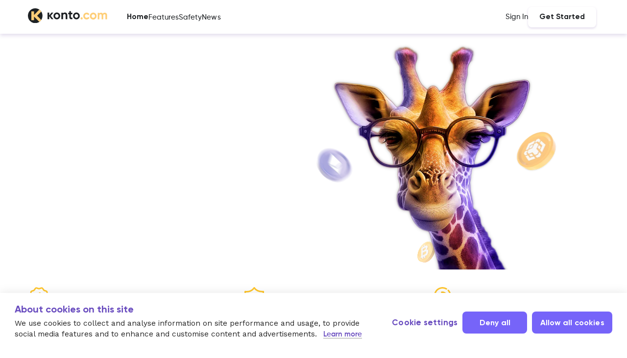

--- FILE ---
content_type: text/html
request_url: https://www.konto.com/?cea1fe61_page=3
body_size: 38835
content:
<!DOCTYPE html><!-- Last Published: Wed Dec 31 2025 10:32:59 GMT+0000 (Coordinated Universal Time) --><html data-wf-domain="www.konto.com" data-wf-page="65a4f4cd170deb8195e0879f" data-wf-site="6401c5c18cbddf129d0dde09" lang="en"><head><meta charset="utf-8"/><title>Konto.com - Buy, Exchange, Hold: Bitcoin, Ethereum, Crypto</title><meta content="Konto.com is the simplest way to buy, exchange, and securely hold Bitcoin, Ethereum, and various cryptocurrencies. Open and secure financial services for everyone. Join us today!" name="description"/><meta content="Konto.com - Buy, Exchange, Hold: Bitcoin, Ethereum, Crypto" property="og:title"/><meta content="Konto.com is the simplest way to buy, exchange, and securely hold Bitcoin, Ethereum, and various cryptocurrencies. Open and secure financial services for everyone. Join us today!" property="og:description"/><meta content="https://cdn.prod.website-files.com/6401c5c18cbddf129d0dde09/6436986010390281d17e108e_HOME-PAGE_META_1200x630px.webp" property="og:image"/><meta content="Konto.com - Buy, Exchange, Hold: Bitcoin, Ethereum, Crypto" property="twitter:title"/><meta content="Konto.com is the simplest way to buy, exchange, and securely hold Bitcoin, Ethereum, and various cryptocurrencies. Open and secure financial services for everyone. Join us today!" property="twitter:description"/><meta content="https://cdn.prod.website-files.com/6401c5c18cbddf129d0dde09/6436986010390281d17e108e_HOME-PAGE_META_1200x630px.webp" property="twitter:image"/><meta property="og:type" content="website"/><meta content="summary_large_image" name="twitter:card"/><meta content="width=device-width, initial-scale=1" name="viewport"/><link href="https://cdn.prod.website-files.com/6401c5c18cbddf129d0dde09/css/konto-dev.webflow.shared.39bab0e42.min.css" rel="stylesheet" type="text/css"/><style>@media (min-width:992px) {html.w-mod-js:not(.w-mod-ix) [data-w-id="a35c07a9-fe85-d42c-9a16-1b4239a9d45a"] {opacity:0;}html.w-mod-js:not(.w-mod-ix) [data-w-id="68a89273-abd3-cadd-ce0d-7a9366d401fd"] {-webkit-transform:translate3d(0, 0, 0) scale3d(4, 4, 1) rotateX(0) rotateY(0) rotateZ(0) skew(0, 0);-moz-transform:translate3d(0, 0, 0) scale3d(4, 4, 1) rotateX(0) rotateY(0) rotateZ(0) skew(0, 0);-ms-transform:translate3d(0, 0, 0) scale3d(4, 4, 1) rotateX(0) rotateY(0) rotateZ(0) skew(0, 0);transform:translate3d(0, 0, 0) scale3d(4, 4, 1) rotateX(0) rotateY(0) rotateZ(0) skew(0, 0);}html.w-mod-js:not(.w-mod-ix) [data-w-id="68a89273-abd3-cadd-ce0d-7a9366d40202"] {-webkit-transform:translate3d(0, 0, 0) scale3d(4, 4, 1) rotateX(0) rotateY(0) rotateZ(0) skew(0, 0);-moz-transform:translate3d(0, 0, 0) scale3d(4, 4, 1) rotateX(0) rotateY(0) rotateZ(0) skew(0, 0);-ms-transform:translate3d(0, 0, 0) scale3d(4, 4, 1) rotateX(0) rotateY(0) rotateZ(0) skew(0, 0);transform:translate3d(0, 0, 0) scale3d(4, 4, 1) rotateX(0) rotateY(0) rotateZ(0) skew(0, 0);}html.w-mod-js:not(.w-mod-ix) [data-w-id="68a89273-abd3-cadd-ce0d-7a9366d401fe"] {-webkit-transform:translate3d(0, 0, 0) scale3d(4, 4, 1) rotateX(0) rotateY(0) rotateZ(0) skew(0, 0);-moz-transform:translate3d(0, 0, 0) scale3d(4, 4, 1) rotateX(0) rotateY(0) rotateZ(0) skew(0, 0);-ms-transform:translate3d(0, 0, 0) scale3d(4, 4, 1) rotateX(0) rotateY(0) rotateZ(0) skew(0, 0);transform:translate3d(0, 0, 0) scale3d(4, 4, 1) rotateX(0) rotateY(0) rotateZ(0) skew(0, 0);}html.w-mod-js:not(.w-mod-ix) [data-w-id="68a89273-abd3-cadd-ce0d-7a9366d40203"] {-webkit-transform:translate3d(0, 0, 0) scale3d(4, 4, 1) rotateX(0) rotateY(0) rotateZ(0) skew(0, 0);-moz-transform:translate3d(0, 0, 0) scale3d(4, 4, 1) rotateX(0) rotateY(0) rotateZ(0) skew(0, 0);-ms-transform:translate3d(0, 0, 0) scale3d(4, 4, 1) rotateX(0) rotateY(0) rotateZ(0) skew(0, 0);transform:translate3d(0, 0, 0) scale3d(4, 4, 1) rotateX(0) rotateY(0) rotateZ(0) skew(0, 0);}}@media (max-width:991px) and (min-width:768px) {html.w-mod-js:not(.w-mod-ix) [data-w-id="68a89273-abd3-cadd-ce0d-7a9366d401fd"] {-webkit-transform:translate3d(0, 0, 0) scale3d(4, 4, 1) rotateX(0) rotateY(0) rotateZ(0) skew(0, 0);-moz-transform:translate3d(0, 0, 0) scale3d(4, 4, 1) rotateX(0) rotateY(0) rotateZ(0) skew(0, 0);-ms-transform:translate3d(0, 0, 0) scale3d(4, 4, 1) rotateX(0) rotateY(0) rotateZ(0) skew(0, 0);transform:translate3d(0, 0, 0) scale3d(4, 4, 1) rotateX(0) rotateY(0) rotateZ(0) skew(0, 0);}html.w-mod-js:not(.w-mod-ix) [data-w-id="68a89273-abd3-cadd-ce0d-7a9366d40202"] {-webkit-transform:translate3d(0, 0, 0) scale3d(4, 4, 1) rotateX(0) rotateY(0) rotateZ(0) skew(0, 0);-moz-transform:translate3d(0, 0, 0) scale3d(4, 4, 1) rotateX(0) rotateY(0) rotateZ(0) skew(0, 0);-ms-transform:translate3d(0, 0, 0) scale3d(4, 4, 1) rotateX(0) rotateY(0) rotateZ(0) skew(0, 0);transform:translate3d(0, 0, 0) scale3d(4, 4, 1) rotateX(0) rotateY(0) rotateZ(0) skew(0, 0);}html.w-mod-js:not(.w-mod-ix) [data-w-id="68a89273-abd3-cadd-ce0d-7a9366d401fe"] {-webkit-transform:translate3d(0, 0, 0) scale3d(4, 4, 1) rotateX(0) rotateY(0) rotateZ(0) skew(0, 0);-moz-transform:translate3d(0, 0, 0) scale3d(4, 4, 1) rotateX(0) rotateY(0) rotateZ(0) skew(0, 0);-ms-transform:translate3d(0, 0, 0) scale3d(4, 4, 1) rotateX(0) rotateY(0) rotateZ(0) skew(0, 0);transform:translate3d(0, 0, 0) scale3d(4, 4, 1) rotateX(0) rotateY(0) rotateZ(0) skew(0, 0);}html.w-mod-js:not(.w-mod-ix) [data-w-id="68a89273-abd3-cadd-ce0d-7a9366d40203"] {-webkit-transform:translate3d(0, 0, 0) scale3d(4, 4, 1) rotateX(0) rotateY(0) rotateZ(0) skew(0, 0);-moz-transform:translate3d(0, 0, 0) scale3d(4, 4, 1) rotateX(0) rotateY(0) rotateZ(0) skew(0, 0);-ms-transform:translate3d(0, 0, 0) scale3d(4, 4, 1) rotateX(0) rotateY(0) rotateZ(0) skew(0, 0);transform:translate3d(0, 0, 0) scale3d(4, 4, 1) rotateX(0) rotateY(0) rotateZ(0) skew(0, 0);}}@media (max-width:479px) {html.w-mod-js:not(.w-mod-ix) [data-w-id="68a89273-abd3-cadd-ce0d-7a9366d401fd"] {-webkit-transform:translate3d(0, 0, 0) scale3d(4, 4, 1) rotateX(0) rotateY(0) rotateZ(0) skew(0, 0);-moz-transform:translate3d(0, 0, 0) scale3d(4, 4, 1) rotateX(0) rotateY(0) rotateZ(0) skew(0, 0);-ms-transform:translate3d(0, 0, 0) scale3d(4, 4, 1) rotateX(0) rotateY(0) rotateZ(0) skew(0, 0);transform:translate3d(0, 0, 0) scale3d(4, 4, 1) rotateX(0) rotateY(0) rotateZ(0) skew(0, 0);}html.w-mod-js:not(.w-mod-ix) [data-w-id="68a89273-abd3-cadd-ce0d-7a9366d40202"] {-webkit-transform:translate3d(0, 0, 0) scale3d(4, 4, 1) rotateX(0) rotateY(0) rotateZ(0) skew(0, 0);-moz-transform:translate3d(0, 0, 0) scale3d(4, 4, 1) rotateX(0) rotateY(0) rotateZ(0) skew(0, 0);-ms-transform:translate3d(0, 0, 0) scale3d(4, 4, 1) rotateX(0) rotateY(0) rotateZ(0) skew(0, 0);transform:translate3d(0, 0, 0) scale3d(4, 4, 1) rotateX(0) rotateY(0) rotateZ(0) skew(0, 0);}html.w-mod-js:not(.w-mod-ix) [data-w-id="68a89273-abd3-cadd-ce0d-7a9366d401fe"] {-webkit-transform:translate3d(0, 0, 0) scale3d(4, 4, 1) rotateX(0) rotateY(0) rotateZ(0) skew(0, 0);-moz-transform:translate3d(0, 0, 0) scale3d(4, 4, 1) rotateX(0) rotateY(0) rotateZ(0) skew(0, 0);-ms-transform:translate3d(0, 0, 0) scale3d(4, 4, 1) rotateX(0) rotateY(0) rotateZ(0) skew(0, 0);transform:translate3d(0, 0, 0) scale3d(4, 4, 1) rotateX(0) rotateY(0) rotateZ(0) skew(0, 0);}html.w-mod-js:not(.w-mod-ix) [data-w-id="68a89273-abd3-cadd-ce0d-7a9366d40203"] {-webkit-transform:translate3d(0, 0, 0) scale3d(4, 4, 1) rotateX(0) rotateY(0) rotateZ(0) skew(0, 0);-moz-transform:translate3d(0, 0, 0) scale3d(4, 4, 1) rotateX(0) rotateY(0) rotateZ(0) skew(0, 0);-ms-transform:translate3d(0, 0, 0) scale3d(4, 4, 1) rotateX(0) rotateY(0) rotateZ(0) skew(0, 0);transform:translate3d(0, 0, 0) scale3d(4, 4, 1) rotateX(0) rotateY(0) rotateZ(0) skew(0, 0);}}</style><link href="https://fonts.googleapis.com" rel="preconnect"/><link href="https://fonts.gstatic.com" rel="preconnect" crossorigin="anonymous"/><script src="https://ajax.googleapis.com/ajax/libs/webfont/1.6.26/webfont.js" type="text/javascript"></script><script type="text/javascript">WebFont.load({  google: {    families: ["Work Sans:regular,500,600,700,italic"]  }});</script><script type="text/javascript">!function(o,c){var n=c.documentElement,t=" w-mod-";n.className+=t+"js",("ontouchstart"in o||o.DocumentTouch&&c instanceof DocumentTouch)&&(n.className+=t+"touch")}(window,document);</script><link href="https://cdn.prod.website-files.com/6401c5c18cbddf129d0dde09/6401c60aa04369aacf198794_favicon-32x32.png" rel="shortcut icon" type="image/x-icon"/><link href="https://cdn.prod.website-files.com/6401c5c18cbddf129d0dde09/6401c6114398730c4445710c_android-chrome-256x256.png" rel="apple-touch-icon"/><link href="https://konto.com" rel="canonical"/><!-- Google Tag Manager -->
<script>(function(w,d,s,l,i){w[l]=w[l]||[];w[l].push({'gtm.start':
new Date().getTime(),event:'gtm.js'});var f=d.getElementsByTagName(s)[0],
j=d.createElement(s),dl=l!='dataLayer'?'&l='+l:'';j.async=true;j.src=
'https://www.googletagmanager.com/gtm.js?id='+i+dl;f.parentNode.insertBefore(j,f);
})(window,document,'script','dataLayer','GTM-PRHFJPR');</script>
<!-- End Google Tag Manager -->
<!-- Google Tag Manager (noscript) -->
<noscript><iframe src="https://www.googletagmanager.com/ns.html?id=GTM-PRHFJPR"
height="0" width="0" style="display:none;visibility:hidden"></iframe></noscript>
<!-- End Google Tag Manager (noscript) -->
<!-- Impact Verification -->
<meta name='impact-site-verification' value='6b7e9cb7-c3ef-4c62-bc16-1a690e13cf18'>
<!-- End Impact Verification -->
<!-- Popup -->
<script src="https://cdn.popupsmart.com/bundle.js" data-id="783814" async defer></script>
<!-- End Popup -->
<style>/*Third Party Custom Styling*/
  .zendesk-button {
      position: fixed;
      right: 1.2em;
      bottom: 1.5em;
      background: red;
      padding: 5px 0 0;
      border: 0;
      cursor: pointer;
      background: #7664f9;
      border-radius: 50%;
      width: 60px;
      height: 60px;
      display: flex;
      justify-content: center;
      align-items: center;
      z-index: 1;
   }
    a.ch2-select-tab {
     font-family: Work Sans!important;
     font-weight: 500!important;
     font-size: .83em!important;
    }
    .ch2-container button {
     font-family: Gilroy, sans-serif!important;
     font-size: 1.15em!important;
     border-radius: .5em;
     padding: 1em!important;
     box-shadow: none!important;
     text-transform: none!important;
     background-color: #7664f9!important;
    }
    .ch2-container button.ch2-btn-text {
     padding: 1em 0!important;
    }
    .ch2-container button:hover {
      background-color: #ffc62c!important;
      color: #694cbf!important;
    }
    .ch2-container button.ch2-btn-text {
     font-family: Gilroy, sans-serif!important;
     font-size: 1.2em!important;
     text-decoration: none!important;
     color: #694cbf!important;
     background-color: transparent!important;
    }
    .ch2-container p {
     font-family: Work Sans!important;
     font-size: 1.1em!important; 
    }
    .ch2-container p strong {
     font-size: 1.3em!important; 
     display: block;
     margin-bottom: 6px!important;
     font-family: Gilroy, sans-serif!important;
     color: #694cbf!important;
    }
    .ch2-style-light .ch2-settings {
    	border-radius: 1em!important;
      	box-shadow: 0 3px 8px 0 rgba(99,64,155,.2)!important;
    }
    .ch2-style-light .ch2-settings-actions {
    	border-bottom-left-radius: 1em!important;
    	border-bottom-right-radius: 1em!important;
    }
    .ch2-icon {
    	display: none!important;
    }
    .ch2-block {
      background-color: rgba(242,251,255,.88);
    }
    .ch2-dialog-content a, .ch2-style-light .ch2-settings-content a {
      	font-family: Gilroy,sans-serif!important;
     	font-size: 1em!important;
       	margin-left: .5em;
        color: #694cbf!important;
     }
     .ch2-style-light .ch2-dialog-content p, .ch2-style-light .ch2-settings-content dd, .ch2-style-light .ch2-settings-content dt, .ch2-style-light .ch2-settings-content p {
      	color: #222!important;
     }
    @media (max-width: 600px) {
      .ch2-theme-bar .ch2-dialog-actions {
          display: flex!important;
          margin-top: 12px!important;
      }
      .ch2-container p {
      	line-height: 1.4!important;
      }
    }
</style><script>
  // Select all elements with the class .coin and get their src attributes
  const coinImages = Array.from(document.querySelectorAll('.coin')).map(img => img.src);

  // Function to preload images
  function preloadImages(srcs) {
    srcs.forEach(src => {
      const img = new Image();
      img.src = src;
    });
  }
	
  // Preload all coin images
  preloadImages(coinImages);
</script></head><body><div class="custom-css w-embed"><style>
   ::-webkit-scrollbar {
       width: .4em;
   }
  ::-webkit-scrollbar-track {
       background-color: rgba(255,255,255,.33);
       box-shadow: inset 2px 0 6px 0 rgba(99,64,155,.2);
       -webkit-box-shadow: inset 3px 0 8px 0 rgba(99,64,155,.2);
   }
   ::-webkit-scrollbar-thumb {
       -webkit-border-radius: .2em;
       border-radius: .2em;
       background: #FFC62C;
       opacity: .7;
   }  
   ::-webkit-scrollbar-thumb:hover {
       opacity: 1;
   } 
   @media screen and (max-width: 767px) and (orientation:portrait) {
   	.page-wrapper {
    	display: block;
    }
    .popup-rotate {
        display: none;
    }
  }
	@media screen and (min-width:1400px) { 
  	body {font-size: 14px;}	
    .page-wrapper {font-size: .83em;}
  }
	@media screen and (min-width:1600px) { 
  	body {font-size: 16px;}	
    .page-wrapper {font-size: .9em;}
    .container {max-width: 1350px}
  }
  * { -webkit-tap-highlight-color:  rgba(255, 255, 255, 0);  }
  @media screen and (max-width:1850px) and (orientation:landscape){
  	.container.container-nav {    	position: relative    }
    .nav-menu {    	margin-left: 17em;    }
  }
  @media screen and (min-width: 992px) and (max-width:1442px) and (orientation:portrait) {
  	.navbar {    	font-size: 1vw;   }
  	.container.container-nav {    	position: relative;    }
    .nav-menu {    	margin-left: 17em;    }
  }
  .margin-0 {
    margin: 0rem !important;
  }
  .padding-0 {
    padding: 0rem !important;
  }
  .margin-top {
    margin-right: 0rem !important;
    margin-bottom: 0rem !important;
    margin-left: 0rem !important;
  }
  .padding-top {
    padding-right: 0rem !important;
    padding-bottom: 0rem !important;
    padding-left: 0rem !important;
  }
  .margin-right {
    margin-top: 0rem !important;
    margin-bottom: 0rem !important;
    margin-left: 0rem !important;
  }
  .padding-right {
    padding-top: 0rem !important;
    padding-bottom: 0!important;
    padding-left: 0!important;
  }
  .margin-bottom {
    margin-top: 0!important;
    margin-right: 0!important;
    margin-left: 0!important;
  }
  .padding-bottom {
    padding-top: 0!important;
    padding-right: 0!important;
    padding-left: 0!important;
  }
  .margin-left {
    margin-top: 0!important;
    margin-right: 0!important;
    margin-bottom: 0!important;
  }
  .padding-left {
    padding-top: 0!important;
    padding-right: 0!important;
    padding-bottom: 0!important;
  }
  .margin-h {
    margin-top: 0!important;
    margin-bottom: 0!important;
  }
  .padding-h {
    padding-top: 0!important;
    padding-bottom: 0!important;
  }
  .margin-v {
    margin-right: 0!important;
    margin-left: 0!important;
  }
  .padding-v {
    padding-right: 0!important;
    padding-left: 0!important;
  }
  .events-off {
  	pointer-events: off;
  }
  .events-on {
  	pointer-events: auto;
  }
  .tabs-timer {
  	display: none;
  }
  .tab-button.w--current .tabs-timer {
  	display: block;
  }
  .form.form-scroll {
  	overflow-y: scroll;
  }
  .text-clickable:hover {
  	text-decoration: underline;
  }
</style></div><div class="page-wrapper"><div data-w-id="75e86bdf-61c2-2fde-1a96-a4cf5e0ca4b6" data-animation="over-right" data-collapse="medium" data-duration="600" data-easing="ease" data-easing2="ease" role="banner" class="navbar grad-bg-light w-nav"><div class="container container-nav"><a href="/" aria-current="page" class="brand brand-header w-nav-brand w--current"><img src="https://cdn.prod.website-files.com/6401c5c18cbddf129d0dde09/68ff865f90bfb235c7cfc3ce_LogoHorizontalKonto.svg" loading="eager" alt="" class="brand-logo brand-logo-nav"/></a><nav role="navigation" class="nav-menu w-nav-menu"><div class="grad-bg grad-bg-nav"><div class="nav-mobile-watermark"></div></div><div class="nav-mobile-header"><a href="/" aria-current="page" class="brand brand-header w-nav-brand w--current"><img src="https://cdn.prod.website-files.com/6401c5c18cbddf129d0dde09/64255ba353ab14b0af88f996_logo-white.svg" loading="eager" alt="" class="brand-logo brand-logo-nav"/></a><div class="nav-mobile-separator"></div></div><div class="nav-mobile-convert"><a href="https://app.konto.com/login" target="_blank" class="nav-link signin-mobile w-nav-link">Sign In</a><div class="text-small align-mid"><a href="https://app.konto.com/login" target="_blank" class="button w-button">Start Earning</a></div></div><a href="/" aria-current="page" class="nav-link w-nav-link w--current">Home</a><a href="/features" class="nav-link w-nav-link">Features</a><a href="/safety" class="nav-link w-nav-link">Safety</a><a href="/news" class="nav-link w-nav-link">News</a><a href="/company" class="nav-link hide w-nav-link">Company</a><div class="nav-mobile-footer"><a href="https://www.facebook.com/kontocom.official" target="_blank" class="social-link w-inline-block"><img src="https://cdn.prod.website-files.com/6401c5c18cbddf129d0dde09/64256149432e05c93aaf51a4_sm-facebook.svg" loading="eager" alt="Konto.com on Facebook" class="social-icon"/></a><a href="https://www.instagram.com/kontocom_official/" target="_blank" class="social-link w-inline-block"><img src="https://cdn.prod.website-files.com/6401c5c18cbddf129d0dde09/64256149943fc840d6df25dd_sm-instagram.svg" loading="eager" width="Auto" alt="Konto.com on Instagram" class="social-icon"/></a><a href="https://t.me/kontocom_community" target="_blank" class="social-link w-inline-block"><img src="https://cdn.prod.website-files.com/6401c5c18cbddf129d0dde09/6425614925e3e46f42afbc1f_sm-telegram.svg" loading="eager" alt="Konto.com on Telegram" class="social-icon"/></a><a href="https://discord.gg/8A5DzQ9Pev" target="_blank" class="social-link w-inline-block"><img src="https://cdn.prod.website-files.com/6401c5c18cbddf129d0dde09/6451432e4044094c852c7fe2_sm-discord.svg" loading="eager" alt="Konto.com on Discord" class="social-icon"/></a></div></nav><div class="nav-buttons"><a href="https://app.konto.com/login" target="_blank" class="nav-link button-signin w-nav-link">Sign In</a><a href="https://app.konto.com" target="_blank" class="button button-gold w-button">Get Started</a></div><div class="menu-button w-nav-button"><div class="menu-grid"><div class="menu-line menu-line-1"></div><div class="menu-line menu-line-2"></div><div class="menu-line menu-line-3"></div></div></div></div></div><main class="main-wrapper"><section class="section section-hero"><div class="grad-bg"></div><div class="container"><div class="grid grid-hero"><div id="w-node-_81e8afb6-f443-0b57-4169-f205db4670c0-95e0879f" class="hero-content hero-content-home"><h1 style="opacity:0;-webkit-transform:translate3d(-0.15em, 0, 0) scale3d(1, 1, 1) rotateX(0) rotateY(0) rotateZ(0) skew(0, 0);-moz-transform:translate3d(-0.15em, 0, 0) scale3d(1, 1, 1) rotateX(0) rotateY(0) rotateZ(0) skew(0, 0);-ms-transform:translate3d(-0.15em, 0, 0) scale3d(1, 1, 1) rotateX(0) rotateY(0) rotateZ(0) skew(0, 0);transform:translate3d(-0.15em, 0, 0) scale3d(1, 1, 1) rotateX(0) rotateY(0) rotateZ(0) skew(0, 0)" class="hero-headline">Living the high life?<span class="text-yellow">Invest Smarter!</span></h1><div style="opacity:0" class="hero-supporting"><h4 class="text-white margin-bottom margin-xs">Experience the power of crypto.<br/><strong>Sign up now and be amazed! </strong>🎉</h4><div class="button-group button-group-hero text-large"><a href="https://app.konto.com/" target="_blank" class="button button-gold w-button">Get Started</a><div class="download-box text-smallest"><a href="https://konto.onelink.me/7XnO/website" target="_blank" class="flex app-ios w-inline-block"><img src="https://cdn.prod.website-files.com/6401c5c18cbddf129d0dde09/68fb8134f437972bf4165fe1_app-store.svg" loading="lazy" height="32" alt="Download Konto.com app for iOS " width="32" class="app-icon"/></a><a href="https://konto.onelink.me/7XnO/website" target="_blank" class="flex app-android text-small w-inline-block"><img src="https://cdn.prod.website-files.com/6401c5c18cbddf129d0dde09/68fb81349623b87aa0f637f1_google-play%20(1).svg" loading="lazy" width="48" height="48" alt="Download Konto.com app for Android" class="app-icon"/></a><div data-w-id="1d51d2a4-b244-ee7d-43de-755adfa7705e" class="flex centered-v qr-box"><img src="https://cdn.prod.website-files.com/6401c5c18cbddf129d0dde09/6533fad3887bda4b269975d0_konto-qr.svg" loading="eager" alt="Scan QR code to download Konto.com app" class="qr-thumb"/><div class="padding-left padding-xs align-mid"><h6 class="nomargin"><strong class="text-grape">Scan QR code to <br/>download Konto.com app</strong></h6></div><div data-w-id="a35c07a9-fe85-d42c-9a16-1b4239a9d45a" class="qr-big"><img src="https://cdn.prod.website-files.com/6401c5c18cbddf129d0dde09/6533fad3887bda4b269975d0_konto-qr.svg" loading="lazy" alt="Scan the Konto.com QR Code" class="qr-big-img"/></div></div></div></div><div class="flex-box centered-v eu-box"><img src="https://cdn.prod.website-files.com/6401c5c18cbddf129d0dde09/6529721960ee2dcda66753eb_european_union_round_icon_640.webp" loading="eager" width="52.5" alt="Konto.com is a Regulated E.U. Bitcoin &amp; Crypto Exchange" class="eu-flag"/><div class="text-smallest"><h5 class="text-normal text-white nomargin padding-left padding-xs text-left">E.U. - Regulated <span class="block-mobile">Bitcoin &amp; Crypto Exchange</span></h5></div></div></div></div></div></div><div id="w-node-_10f6a717-4dcc-39a6-3588-e77e140fcda9-95e0879f" class="hero-visual hero-visual-centered"><div data-w-id="9ea4067a-d81e-d1d7-b87a-f64723a1f3cd" class="coins-wrap coins-hero hide-mobile"><div class="coins-box coins-hero-box"><img src="https://cdn.prod.website-files.com/6401c5c18cbddf129d0dde09/641051784e0a6120471a7e41_coin-matic.webp" loading="eager" data-w-id="68a89273-abd3-cadd-ce0d-7a9366d401fd" id="w-node-_68a89273-abd3-cadd-ce0d-7a9366d401fd-95e0879f" alt="" class="coin coin-top"/><img class="coin coin-bottom" src="https://cdn.prod.website-files.com/6401c5c18cbddf129d0dde09/6410bb9046de355e18be3325_coin-BTC-1.webp" alt="" sizes="(max-width: 500px) 100vw, 500px" data-w-id="68a89273-abd3-cadd-ce0d-7a9366d401fe" id="w-node-_68a89273-abd3-cadd-ce0d-7a9366d401fe-95e0879f" loading="eager" srcset="https://cdn.prod.website-files.com/6401c5c18cbddf129d0dde09/6410bb9046de355e18be3325_coin-BTC-1-p-500.webp 500w, https://cdn.prod.website-files.com/6401c5c18cbddf129d0dde09/6410bb9046de355e18be3325_coin-BTC-1.webp 500w"/><img src="https://cdn.prod.website-files.com/6401c5c18cbddf129d0dde09/6410bb9055dce0f0927cd37a_coin-ETH-blur.webp" loading="eager" id="w-node-_68a89273-abd3-cadd-ce0d-7a9366d401ff-95e0879f" alt="" class="coin coin-mid mid2"/></div><div class="coins-box coins-flipped coins-hero-box"><img class="coin coin-top" src="https://cdn.prod.website-files.com/6401c5c18cbddf129d0dde09/6410bb909267588d9ddce64a_coin-ETH.webp" alt="" sizes="(max-width: 500px) 100vw, 500px" data-w-id="68a89273-abd3-cadd-ce0d-7a9366d40202" id="w-node-_68a89273-abd3-cadd-ce0d-7a9366d40202-95e0879f" loading="eager" srcset="https://cdn.prod.website-files.com/6401c5c18cbddf129d0dde09/6410bb909267588d9ddce64a_coin-ETH-p-500.webp 500w, https://cdn.prod.website-files.com/6401c5c18cbddf129d0dde09/6410bb909267588d9ddce64a_coin-ETH.webp 500w"/><img src="https://cdn.prod.website-files.com/6401c5c18cbddf129d0dde09/65298df185542a50bf5f32f3_coin-BIN.webp" loading="eager" id="w-node-_68a89273-abd3-cadd-ce0d-7a9366d40201-95e0879f" alt="" class="coin coin-mid mid2"/><img src="https://cdn.prod.website-files.com/6401c5c18cbddf129d0dde09/6410bc4287e0982b8c240a1c_coin-BTC-blur.webp" loading="eager" data-w-id="68a89273-abd3-cadd-ce0d-7a9366d40203" id="w-node-_68a89273-abd3-cadd-ce0d-7a9366d40203-95e0879f" alt="" class="coin coin-bottom"/></div></div><img src="https://cdn.prod.website-files.com/6401c5c18cbddf129d0dde09/645e261c6ef85e96abf21a42_hero-giraffe-expanded.webp" loading="eager" sizes="(max-width: 692px) 100vw, 692px" srcset="https://cdn.prod.website-files.com/6401c5c18cbddf129d0dde09/645e261c6ef85e96abf21a42_hero-giraffe-expanded-p-500.webp 500w, https://cdn.prod.website-files.com/6401c5c18cbddf129d0dde09/645e261c6ef85e96abf21a42_hero-giraffe-expanded.webp 692w" alt="Konto.com - The only Crypto Platform you will ever need" class="hero-visual-giraffe"/></div></section><section><div class="hero-features"><div class="container"><div class="grid no-gap grid3col"><div id="w-node-c3d82139-ffeb-ed9e-3fee-629f74811b8c-95e0879f" class="grid grid-feat"><img src="https://cdn.prod.website-files.com/6401c5c18cbddf129d0dde09/6401f6f79d2a8acc93d99d8a_badge-regulated.svg" loading="eager" id="w-node-c3d82139-ffeb-ed9e-3fee-629f74811b8d-95e0879f" alt="" class="margin-xs margin-right"/><h6><a href="/safety#licensed" target="_blank" class="text-link">Fully Regulated</a> and authorized in the EU</h6></div><div id="w-node-_6e727f88-9379-d367-8ae9-dacf7e65aee9-95e0879f" class="grid grid-feat pull-right"><img src="https://cdn.prod.website-files.com/6401c5c18cbddf129d0dde09/6401f6f69813da9ca4485862_badge-compliant.svg" loading="eager" id="w-node-_6e727f88-9379-d367-8ae9-dacf7e65aeef-95e0879f" alt="" class="margin-xs margin-right"/><h6><a href="/safety#compliance" target="_blank" class="text-link">Fully Compliant</a> with EU AMLDs</h6></div><div id="w-node-_7b0ef18a-2513-f8ee-0daf-82e27f0cf556-95e0879f" class="grid grid-feat pull-right"><img src="https://cdn.prod.website-files.com/6401c5c18cbddf129d0dde09/6401f6f6969f222340e766a0_badge-security.svg" loading="eager" id="w-node-_7b0ef18a-2513-f8ee-0daf-82e27f0cf561-95e0879f" alt="" class="margin-xs margin-right"/><h6><a href="/safety#security" target="_blank" class="text-link">Robust security</a> measures in place</h6></div></div></div></div></section><section class="section section-intro"><div class="grad-bg hide-desktop"></div><div class="container"><div class="padding-v padding-l"><div class="grid grid3col"><div id="w-node-b75f22dc-f330-9938-ea56-e6c3f8a12a9b-95e0879f" class="intro-phone"><img class="img-side-phone" src="https://cdn.prod.website-files.com/6401c5c18cbddf129d0dde09/690dfe749fbfdd334b7dabf6_1.webp" alt="Konto.com&#x27;s Mobile App" style="opacity:0;-webkit-transform:translate3d(-1.5em, 0, 0) scale3d(1, 1, 1) rotateX(0) rotateY(0) rotateZ(0) skew(0, 0);-moz-transform:translate3d(-1.5em, 0, 0) scale3d(1, 1, 1) rotateX(0) rotateY(0) rotateZ(0) skew(0, 0);-ms-transform:translate3d(-1.5em, 0, 0) scale3d(1, 1, 1) rotateX(0) rotateY(0) rotateZ(0) skew(0, 0);transform:translate3d(-1.5em, 0, 0) scale3d(1, 1, 1) rotateX(0) rotateY(0) rotateZ(0) skew(0, 0)" sizes="(max-width: 640px) 100vw, 640px" data-w-id="df077770-71bd-3630-5e2f-f3e37bcb312e" loading="lazy" srcset="https://cdn.prod.website-files.com/6401c5c18cbddf129d0dde09/690dfe749fbfdd334b7dabf6_1-p-500.webp 500w, https://cdn.prod.website-files.com/6401c5c18cbddf129d0dde09/690dfe749fbfdd334b7dabf6_1.webp 640w"/></div><div id="w-node-_422ba9c9-4804-d80c-9c3a-b66c388d4ed9-95e0879f" class="content-box padding-h padding-m"><div class="text-small"><h1 class="section-headline hide-tablet">Let&#x27;s break<span class="text-grape"> the barriers.</span></h1><h1 class="text-yellow text-center hide-desktop">Let&#x27;s break<span class="text-white"> the<br/> barriers.</span></h1></div><h4 class="intro-p">At <strong>Konto.com</strong>, we believe that everyone should have access to the world of digital investing. We have created a user-friendly platform where you can buy, sell, trade and transfer cryptocurrencies in a fully secure environment.</h4><a href="https://app.konto.com/" target="_blank" class="button button-gold hide-desktop margin-center w-button">Get Started</a><div class="section-supporting"><h6 class="margin-top margin-s text-gray text-normal">Partnering with industry leaders:</h6><div id="w-node-aca1851e-06e7-a99b-361f-8460416b3ed2-416b3ed2" class="regulatory-logos"><div class="grid grid4col grid-logos margin-v margin-m padding-right padding-m"><img src="https://cdn.prod.website-files.com/6401c5c18cbddf129d0dde09/640316398a898d292f061884_Fireblocks-logo.webp" loading="lazy" id="w-node-aca1851e-06e7-a99b-361f-8460416b3ed4-416b3ed2" alt="Fireblocks" class="logo-reg"/><img src="https://cdn.prod.website-files.com/6401c5c18cbddf129d0dde09/640316398a898d1a76061887_Veriff-logo.webp" loading="lazy" id="w-node-aca1851e-06e7-a99b-361f-8460416b3ed5-416b3ed2" alt="Veriff" class="logo-reg"/><img src="https://cdn.prod.website-files.com/6401c5c18cbddf129d0dde09/640316395361e522e338c13a_sift-vector-logo.webp" loading="lazy" id="w-node-aca1851e-06e7-a99b-361f-8460416b3ed6-416b3ed2" alt="Sift" class="logo-reg"/><img src="https://cdn.prod.website-files.com/6401c5c18cbddf129d0dde09/64118f1b44ced265f39791fe_Cloudflare-Logo.wine.webp" loading="lazy" id="w-node-aca1851e-06e7-a99b-361f-8460416b3ed7-416b3ed2" alt="Cloudflare" class="logo-reg"/><img src="https://cdn.prod.website-files.com/6401c5c18cbddf129d0dde09/640316396fa970f8ad273e94_Chainalysis-logo.webp" loading="lazy" id="w-node-aca1851e-06e7-a99b-361f-8460416b3ed8-416b3ed2" alt="Chainalisys" class="logo-reg"/><img src="https://cdn.prod.website-files.com/6401c5c18cbddf129d0dde09/640316397d01f717d91a009b_g1865.webp" loading="lazy" alt="Amazon Web Services" id="w-node-aca1851e-06e7-a99b-361f-8460416b3ed9-416b3ed2" class="logo-reg"/><img src="https://cdn.prod.website-files.com/6401c5c18cbddf129d0dde09/64031639a141a9144dd3c50f_Microsoft_Azure-Logo.wine.webp" loading="lazy" id="w-node-aca1851e-06e7-a99b-361f-8460416b3edb-416b3ed2" alt="Azure" class="logo-reg"/></div></div></div><a href="https://app.konto.com/" target="_blank" class="button button-gold hide-tablet w-button">Get Started</a></div></div></div></div></section><section id="how" class="section ov-hidden padding-bottom"><div class="container perspective"><div class="benefits-tabs padding-v padding-l"><div class="grad-bg"></div><div id="carousel" data-current="Safety" data-easing="ease" data-duration-in="750" data-duration-out="250" class="tabs w10col w-tabs"><div class="tabs-menu w-tab-menu"><a data-w-tab="Buy" class="tab-button w-inline-block w-tab-link"><div class="text-block">Buy</div><div class="tabs-timer"><div class="tabs-timer-line"></div></div></a><a data-w-tab="Exchange" class="tab-button w-inline-block w-tab-link"><div>Exchange</div><div class="tabs-timer"><div class="tabs-timer-line"></div></div></a><a data-w-tab="Ease of use" class="tab-button w-inline-block w-tab-link"><div>Transfer<span class="hide-mobile"></span></div><div class="tabs-timer"><div class="tabs-timer-line"></div></div></a><a data-w-tab="Safety" class="tab-button w-inline-block w-tab-link w--current"><div>Safety</div><div class="tabs-timer"><div class="tabs-timer-line"></div></div></a></div><div class="tabs-content w-tab-content"><div data-w-tab="Buy" class="w-tab-pane"><div class="grid grid12col"><div id="w-node-_07d4b731-23b7-e159-c899-70f1a08b758f-95e0879f" class="content-box tab-content"><div class="text-smaller"><h1 class="text-white">Buy crypto<span class="text-slim"> in <br/>a blink.</span></h1><h4 class="text-white margin-xs margin-v tab-content-p maxw30ch">Choose between card, wire transfer, or deposit crypto from your external wallet. We make sure that your funds are always protected.</h4></div><div class="carousel-cta-box"><a href="https://app.konto.com/" target="_blank" class="button button-gold w-button">Get Started</a><a href="/features#buy" class="button-arrow-right">Read More</a></div></div><img id="w-node-f6a0173d-0f6c-5c11-425d-9a7421b772cb-95e0879f" sizes="100vw" alt="Konto.com Mobile Application" src="https://cdn.prod.website-files.com/6401c5c18cbddf129d0dde09/653411d7fe8445cd9a7546cf_tab-buy.webp" srcset="https://cdn.prod.website-files.com/6401c5c18cbddf129d0dde09/653411d7fe8445cd9a7546cf_tab-buy-p-500.webp 500w, https://cdn.prod.website-files.com/6401c5c18cbddf129d0dde09/653411d7fe8445cd9a7546cf_tab-buy.webp 660w" class="tab-visual tab-visual-buy"/></div></div><div data-w-tab="Exchange" class="w-tab-pane"><div class="grid grid12col"><div id="w-node-_415f078c-f9bc-7acd-42d9-d08fca64bd51-95e0879f" class="content-box tab-content"><div class="text-smaller"><h1 class="text-white">Exchange<br/>‍<span class="text-slim">your future</span></h1><h4 class="text-white margin-xs margin-v tab-content-p maxw30ch">Our platform gives you even more flexibility and control to exchange between top cryptocurrencies.</h4></div><div class="carousel-cta-box"><a href="https://app.konto.com/" target="_blank" class="button button-gold w-button">Get Started</a><a href="/features#exchange" class="button-arrow-right">Read More</a></div></div><img id="w-node-_415f078c-f9bc-7acd-42d9-d08fca64bd5b-95e0879f" sizes="100vw" alt="Konto.com Exchange" src="https://cdn.prod.website-files.com/6401c5c18cbddf129d0dde09/640f64efcd64fe684d6a47f5_tab-img-exchange.webp" loading="lazy" srcset="https://cdn.prod.website-files.com/6401c5c18cbddf129d0dde09/640f64efcd64fe684d6a47f5_tab-img-exchange-p-500.webp 500w, https://cdn.prod.website-files.com/6401c5c18cbddf129d0dde09/640f64efcd64fe684d6a47f5_tab-img-exchange.webp 534w" class="tab-visual tab-visual-exchange zoom"/></div></div><div data-w-tab="Ease of use" class="w-tab-pane"><div class="grid grid12col"><div id="w-node-_7a174465-3767-71d1-43ac-f97b8dccdee5-95e0879f" class="content-box tab-content"><div class="text-smaller"><h1 class="text-white">Crypto Transfer<br/><span class="text-slim">from anyone, to anyone</span></h1><h4 class="text-white margin-xs margin-v tab-content-p maxw30ch">Experience the new era of instant and hassle-free crypto transactions. Sending and receiving crypto has never been easier!</h4></div><div class="carousel-cta-box"><a href="https://app.konto.com/" target="_blank" class="button button-gold w-button">Get Started</a><a href="https://www.konto.com/news/coming-soon-instant-fee-free-crypto-transactions-for-all" class="button-arrow-right">Read More</a></div></div><img id="w-node-_7a174465-3767-71d1-43ac-f97b8dccdeef-95e0879f" sizes="100vw" alt="Konto Mobile Application is Easy to use" src="https://cdn.prod.website-files.com/6401c5c18cbddf129d0dde09/6560bab376391fb7d90b0eae_1.webp" loading="lazy" srcset="https://cdn.prod.website-files.com/6401c5c18cbddf129d0dde09/6560bab376391fb7d90b0eae_1-p-500.webp 500w, https://cdn.prod.website-files.com/6401c5c18cbddf129d0dde09/6560bab376391fb7d90b0eae_1.webp 536w" class="tab-visual tab-visual-ease zoom"/></div></div><div data-w-tab="Safety" class="w-tab-pane w--tab-active"><div class="grid grid12col"><div id="w-node-_608dba23-97da-14ea-5891-4737a19b9420-95e0879f" class="content-box tab-content"><div class="text-smaller"><h1 id="w-node-_608dba23-97da-14ea-5891-4737a19b9422-95e0879f" class="text-white">Safety checks done <br/>‍<span class="text-slim">ready for take off.</span></h1><h4 class="text-white margin-xs margin-v tab-content-p maxw30ch">All security measures are in place for you to start living the high life; in compliance with all the EU regulations.</h4></div><div class="carousel-cta-box"><a href="https://app.konto.com/" target="_blank" class="button button-gold w-button">Get Started</a><a href="/safety" class="button-arrow-right">Read More</a></div></div><img id="w-node-_608dba23-97da-14ea-5891-4737a19b942a-95e0879f" loading="lazy" alt="Konto Mobile Application" src="https://cdn.prod.website-files.com/6401c5c18cbddf129d0dde09/641b40483092d12c706e88e0_tab-img-safe.webp" class="tab-visual zoom tab-visual-safety"/></div></div></div></div></div><div class="how-to-box"><div id="w-node-_38de6ddb-80e6-b1de-6703-6e399f372310-95e0879f" class="how-to-step text-center"><div class="grad-bg grad-bg-light"></div><div class="pos-rel padding-h padding-l text-small"><h2 class="text-white">Step 1</h2><h4 class="text-white margin-center">Create your account<br/>on Konto.com</h4></div><img src="https://cdn.prod.website-files.com/6401c5c18cbddf129d0dde09/690dfea385dea69a681029e8_3.webp" loading="lazy" sizes="(max-width: 562px) 100vw, 562px" srcset="https://cdn.prod.website-files.com/6401c5c18cbddf129d0dde09/690dfea385dea69a681029e8_3-p-500.webp 500w, https://cdn.prod.website-files.com/6401c5c18cbddf129d0dde09/690dfea385dea69a681029e8_3.webp 562w" alt="Create your Konto.com Account" class="how-to-img"/></div><div id="w-node-c3e697cf-8d2b-4d69-fd1f-5646d35f806f-95e0879f" class="how-to-step text-center"><div class="grad-bg grad-bg-mid"></div><div class="pos-rel padding-h padding-l text-small"><h2 class="text-white">Step 2</h2><h4 class="text-white margin-center">Secure your account<br/>using our systems</h4></div><img src="https://cdn.prod.website-files.com/6401c5c18cbddf129d0dde09/690dfeb4721e274c38d66adb_4.webp" loading="lazy" sizes="(max-width: 562px) 100vw, 562px" srcset="https://cdn.prod.website-files.com/6401c5c18cbddf129d0dde09/690dfeb4721e274c38d66adb_4-p-500.webp 500w, https://cdn.prod.website-files.com/6401c5c18cbddf129d0dde09/690dfeb4721e274c38d66adb_4.webp 562w" alt="Create your Konto.com Account" class="how-to-img"/></div><div id="w-node-d44d11ab-f2cc-d95d-aa3d-466b589c5eeb-95e0879f" class="how-to-step text-center"><div class="grad-bg"></div><div class="pos-rel padding-h padding-l text-small"><h2 class="text-white">Step 3</h2><h4 class="text-white maxw15ch margin-center">Add funds and start<br/>the journey</h4></div><img src="https://cdn.prod.website-files.com/6401c5c18cbddf129d0dde09/690dfec82b948d779d452972_5.webp" loading="lazy" sizes="(max-width: 562px) 100vw, 562px" srcset="https://cdn.prod.website-files.com/6401c5c18cbddf129d0dde09/690dfec82b948d779d452972_5-p-500.webp 500w, https://cdn.prod.website-files.com/6401c5c18cbddf129d0dde09/690dfec82b948d779d452972_5.webp 562w" alt="Add funds and start your journey" class="how-to-img"/></div></div><div class="text-center margin-top margin-s padding-v padding-s"><a href="https://app.konto.com/" target="_blank" class="button button-gold minw15ch w-button">Get Started</a></div></div></section><section id="news" class="section"><div class="candy-bg"></div><div class="container"><div class="text-small"><h1 class="text-center margin-center">Stay up to date<br/><span class="text-grape">with all the news</span></h1></div><div class="news-grid-box"><div class="news-list-box w-dyn-list"><div role="list" class="grid grid-news w-dyn-items"><div role="listitem" class="w-dyn-item"><a href="/news/dollarino-dols" class="card news-item w-inline-block"><div class="thumb-box"><img src="https://cdn.prod.website-files.com/6401c5c28cbddf57ab0dde0f/65a4fca39a23ff2caa6d705c_article%20image%20k.jpg" loading="lazy" alt="A Unique Project on the Market: Dollarino (DOLS)" sizes="100vw" srcset="https://cdn.prod.website-files.com/6401c5c28cbddf57ab0dde0f/65a4fca39a23ff2caa6d705c_article%20image%20k-p-500.jpg 500w, https://cdn.prod.website-files.com/6401c5c28cbddf57ab0dde0f/65a4fca39a23ff2caa6d705c_article%20image%20k-p-800.jpg 800w, https://cdn.prod.website-files.com/6401c5c28cbddf57ab0dde0f/65a4fca39a23ff2caa6d705c_article%20image%20k-p-1080.jpg 1080w, https://cdn.prod.website-files.com/6401c5c28cbddf57ab0dde0f/65a4fca39a23ff2caa6d705c_article%20image%20k.jpg 1200w" class="thumb"/></div><div class="thumb-text"><div class="text-small"><h3>A Unique Project on the Market: Dollarino (DOLS)</h3></div><p class="text-black text-normal">This one-of-its-kind crypto project is the only anti-ETF token on the market. Available from 17/01/2024 on Konto.com. </p></div><div class="thumb-read-more-box"><div class="button-arrow-right text-grape">Read More</div></div></a></div><div role="listitem" class="w-dyn-item"><a href="/news/available-now-zero-cost-crypto-transfer-for-everyone" class="card news-item w-inline-block"><div class="thumb-box"><img src="https://cdn.prod.website-files.com/6401c5c28cbddf57ab0dde0f/690dff96df685d3d3c912991_8.webp" loading="lazy" alt="Available Now:      Zero-Cost Crypto Transfers for Everyone!" sizes="100vw" srcset="https://cdn.prod.website-files.com/6401c5c28cbddf57ab0dde0f/690dff96df685d3d3c912991_8-p-500.webp 500w, https://cdn.prod.website-files.com/6401c5c28cbddf57ab0dde0f/690dff96df685d3d3c912991_8-p-800.webp 800w, https://cdn.prod.website-files.com/6401c5c28cbddf57ab0dde0f/690dff96df685d3d3c912991_8-p-1080.webp 1080w, https://cdn.prod.website-files.com/6401c5c28cbddf57ab0dde0f/690dff96df685d3d3c912991_8.webp 1200w" class="thumb"/></div><div class="thumb-text"><div class="text-small"><h3>Available Now:      Zero-Cost Crypto Transfers for Everyone!</h3></div><p class="text-black text-normal">Say goodbye to the hassle of transfering crypto! With our new SEND function, you can send crypto directly to anyone at a heartbeat, whether to repay a debt, send a gift, or provide quick support. All you need is their phone number - SEND handles the rest!</p></div><div class="thumb-read-more-box"><div class="button-arrow-right text-grape">Read More</div></div></a></div><div role="listitem" class="w-dyn-item"><a href="/news/coming-soon-instant-fee-free-crypto-transactions-for-all" class="card news-item w-inline-block"><div class="thumb-box"><img src="https://cdn.prod.website-files.com/6401c5c28cbddf57ab0dde0f/655f2d12a03c71c7e959c839_konto_com_send_news.jpg" loading="lazy" alt="Coming soon:      Instant, no-fee crypto transactions for all" class="thumb"/></div><div class="thumb-text"><div class="text-small"><h3>Coming soon:      Instant, no-fee crypto transactions for all</h3></div><p class="text-black text-normal">Join the digital revolution with Konto.com – the one-stop solution for effortless, instant, and fee-free crypto transactions from anyone, to anyone.</p></div><div class="thumb-read-more-box"><div class="button-arrow-right text-grape">Read More</div></div></a></div></div></div><div class="w-embed"><style>
	@media screen (min-width:768px) and (max-width:991px) and (orientation:portrait) {
		.grid-news .w-dyn-item:last-child {
      position: relative;
      left: 50%;
      margin-left: 1em;
      margin-right: -1em;
    }
  }
</style></div></div><div class="button-group margin-bottom margin-m"><a href="/news" class="button margin-center minw15ch button-gold w-button">All Articles</a></div><div class="featured-in-box"><h2 class="text-white text-slim text-center padding-v padding-xs margin-top margin-xs">As seen in:</h2><img src="https://cdn.prod.website-files.com/6401c5c18cbddf129d0dde09/64048612bac136d310853858_as-seen-in-logos.webp" loading="lazy" sizes="100vw" srcset="https://cdn.prod.website-files.com/6401c5c18cbddf129d0dde09/64048612bac136d310853858_as-seen-in-logos-p-500.webp 500w, https://cdn.prod.website-files.com/6401c5c18cbddf129d0dde09/64048612bac136d310853858_as-seen-in-logos.webp 1069w" alt="" class="margin-center"/></div></div></section><section id="subscribe" class="section"><div class="grad-bg grad-vert"></div><div class="container"><div class="text-small flex-box vertical"><h1 class="text-center text-white">Open the world of<br/><span class="text-yellow">digital investing</span><span class="text-slim"></span></h1></div><div class="button-group centered-h text-large margin-v margin-m button-group-cta"><a href="https://app.konto.com/" target="_blank" class="button button-gold minw15ch w-button">Get Started</a><a href="https://app.konto.com/" target="_blank" class="button minw15ch w-button">Sign In</a></div><div class="separator"></div><div class="div-block-3"><div id="w-node-e64ca1e7-847f-befa-8d96-3941e150ef02-95e0879f" class="subscribe-box"><div class="padding-v padding-xs"><h6 class="newsletter-h"><strong>Sign up for updates and special offers:</strong></h6></div><div class="subscribe-form w-embed"><style>
	.button._submit {
  	background-color: #1e2124;
  }
  .button._submit:hover {
  	background-color: #717375;
  }
</style>

<div style="text-align: center;">
      <form method="POST" action="https://primedev.activehosted.com/proc.php" id="_form_1_" class="_form _form_1 _inline-form _inline-style _dark w8col" novalidate>
        <input type="hidden" name="u" value="1" />
        <input type="hidden" name="f" value="1" />
        <input type="hidden" name="s" />
        <input type="hidden" name="c" value="0" />
        <input type="hidden" name="m" value="0" />
        <input type="hidden" name="act" value="sub" />
        <input type="hidden" name="v" value="2" />
        <input type="hidden" name="or" value="4f2fdefea86287e23a7f7e8d369285c4" />
        <div class="_form-content" style="position:relative">
          <div class="_form_element _x54499621 _inline-style " >
            <div class="_field-wrapper">
              <input style="padding-right: 45%" class="field nomargin w-input" type="text" id="email" name="email" placeholder="Enter Your Email" required/>
            </div>
          </div>
            <button style="line-height:2.2;border-radius:.3em;/* width:42%; */margin: 0;min-width: 0;position: absolute;right: 8px;top: 50%;transform: translateY(-50%);" id="_form_1_submit" class="button button-purple _submit" type="submit">
              Subscribe
            </button>
          <div class="_clear-element">
          </div>
        </div>
        <div class="_form-thank-you" style="display:none;">
        </div>
      </form>
    </div></div><div class="subscribe-script w-embed w-script"><style>
	._error-inner {
  	padding: .5em 0;
    color: #F2836D;
    font-weight: 500;
  }
  ._form-thank-you {
  	font-size: 1.5em;
    font-weight: 600;
    color: #7664f9;
  }
  @media (max-width: 767px) and (orientation:portrait) {
    ._form-content.grid.grid3col {
      grid-template-columns: 1fr;
      -ms-grid-columns: 1fr;
  	}
  }
</style>
<script type="text/javascript">
window.cfields=[],window._show_thank_you=function(e,t,a,r){var n=document.getElementById("_form_"+e+"_"),s=n.querySelector("._form-thank-you");n.querySelector("._form-content").style.display="none",s.innerHTML=t,s.style.display="block";let l="undefined"==typeof visitorGlobalObjectAlias?"vgo":visitorGlobalObjectAlias;var i=window[l];r&&void 0!==i?(i("setEmail",r),i("update")):void 0!==a&&a&&_load_script(a),void 0!==window._form_callback&&window._form_callback(e)},window._show_error=function(e,t,a){var r=document.getElementById("_form_"+e+"_"),n=document.createElement("div"),s=r.querySelector("button"),l=r.querySelector("._form_error");l&&l.parentNode.removeChild(l),n.innerHTML=t,n.className="_error-inner _form_error _no_arrow";var i=document.createElement("div");if(i.className="_form-inner",i.appendChild(n),s.parentNode.insertBefore(i,s),document.querySelector('[id^="_form"][id$="_submit"]').disabled=!1,a){var o=document.createElement("div");o.className="_error-html",o.innerHTML=a,n.appendChild(o)}},window._load_script=function(e,t){var a=document.querySelector("head"),r=document.createElement("script"),n=!1;r.type="text/javascript",r.charset="utf-8",r.src=e,t&&(r.onload=r.onreadystatechange=function(){n||this.readyState&&"complete"!=this.readyState||(n=!0,t())}),a.appendChild(r)},function(){if(-1!==window.location.search.search("excludeform"))return!1;for(var e=function(e,t,a){if(e.addEventListener)e.addEventListener(t,a);else{var r=e["on"+t];e["on"+t]=function(){r.apply(this,arguments),a.apply(this,arguments)}}},t=document.getElementById("_form_1_"),a=t.querySelectorAll("input, select, textarea"),r=[],n=!1,s=0;s<a.length;s++){var l,i=RegExp("field\\[(\\d+)\\]").exec(a[s].name);void 0!=i?a[s].dataset.name=window.cfields[i[1]]:a[s].dataset.name=a[s].name;var o=(l=a[s].dataset.name,new URLSearchParams(window.location.search).get(l)||!1);if(o){if("false"===a[s].dataset.autofill)continue;"radio"==a[s].type||"checkbox"==a[s].type?a[s].value==o&&(a[s].checked=!0):a[s].value=o}}var c=function(){for(var e=0;e<r.length;e++)r[e].tip.parentNode.removeChild(r[e].tip);r=[]},m=function(e){for(var t=0;t<r.length;t++)if(r[t].elem===e){r[t].tip.parentNode.removeChild(r[t].tip),r.splice(t,1);return}},d=function(e,t){var a=document.createElement("div"),n=document.createElement("div"),s=document.createElement("div"),l={};return"radio"!=e.type&&"checkbox"!=e.type?(a.className="_error",n.className="_error-arrow",s.className="_error-inner",s.innerHTML=t,a.appendChild(n),a.appendChild(s),e.parentNode.appendChild(a)):(a.className="_error-inner _no_arrow",a.innerHTML=t,e.parentNode.insertBefore(a,e),l.no_arrow=!0),l.tip=a,l.elem=e,r.push(l),l},u=function(e){var t=e.elem.getBoundingClientRect(),a=document.documentElement;t.top-((window.pageYOffset||a.scrollTop)-(a.clientTop||0))<40?e.tip.className=e.tip.className.replace(/ ?(_above|_below) ?/g,"")+" _below":e.tip.className=e.tip.className.replace(/ ?(_above|_below) ?/g,"")+" _above"},p=function(){for(var e=0;e<r.length;e++)r[e].no_arrow||u(r[e])},h=function(e,a){var r=null,n=e.value,s=!0;if(a&&m(e),"checkbox"!=e.type&&(e.className=e.className.replace(/ ?_has_error ?/g,"")),null!==e.getAttribute("required")){if("radio"==e.type||"checkbox"==e.type&&/any/.test(e.className)){var l=t.elements[e.name];if(!(l instanceof NodeList||l instanceof HTMLCollection)||l.length<=1)s=e.checked;else{s=!1;for(var i=0;i<l.length;i++)l[i].checked&&(s=!0)}s||(r=d(e,"Please select an option."))}else if("checkbox"==e.type){var l=t.elements[e.name],o=!1,c=[];s=!0;for(var i=0;i<l.length;i++)if(null!==l[i].getAttribute("required")){if(!o&&l[i]!==e)return!0;o=!0,l[i].className=l[i].className.replace(/ ?_has_error ?/g,""),l[i].checked||(s=!1,l[i].className=l[i].className+" _has_error",c.push("Checking %s is required".replace("%s",l[i].value)))}s||(r=d(e,c.join("<br/>")))}else if("SELECT"==e.tagName){var p=!0;if(e.multiple){p=!1;for(var i=0;i<e.options.length;i++)if(e.options[i].selected){p=!0;break}}else for(var i=0;i<e.options.length;i++)e.options[i].selected&&(!e.options[i].value||e.options[i].value.match(/\n/g))&&(p=!1);p||(e.className=e.className+" _has_error",s=!1,r=d(e,"Please select an option."))}else(null==n||""===n)&&(e.className=e.className+" _has_error",s=!1,r=d(e,"This field is required."))}return s&&("field[]"==e.id||"ca[11][v]"==e.id)&&e.className.includes("phone-input-error")&&(e.className=e.className+" _has_error",s=!1),s&&"email"==e.name&&!n.match(/^[\+_a-z0-9-'&=]+(\.[\+_a-z0-9-']+)*@[a-z0-9-]+(\.[a-z0-9-]+)*(\.[a-z]{2,})$/i)&&(e.className=e.className+" _has_error",s=!1,r=d(e,"Enter a valid email address.")),s&&/date_field/.test(e.className)&&!n.match(/^\d\d\d\d-\d\d-\d\d$/)&&(e.className=e.className+" _has_error",s=!1,r=d(e,"Enter a valid date.")),r&&u(r),s},f=function(e){return!!(null!==e.getAttribute("required")||"email"===e.name&&""!==e.value||("field[]"==e.id||"ca[11][v]"==e.id)&&e.className.includes("phone-input-error"))},v=function(r){t.querySelector("._form_error");var s=!0;if(!n){n=!0;for(var l=0,i=a.length;l<i;l++){var o=a[l];f(o)&&("tel"==o.type&&e(o,"blur",function(){this.value=this.value.trim(),h(this,!0)}),"text"==o.type||"number"==o.type||"time"==o.type?(e(o,"blur",function(){this.value=this.value.trim(),h(this,!0)}),e(o,"input",function(){h(this,!0)})):"radio"==o.type||"checkbox"==o.type?function(a){for(var r=t.elements[a.name],n=0;n<r.length;n++)e(r[n],"click",function(){h(a,!0)})}(o):"SELECT"==o.tagName?e(o,"change",function(){h(this,!0)}):"textarea"==o.type&&e(o,"input",function(){h(this,!0)}))}}c();for(var l=0,i=a.length;l<i;l++){var m=a[l];f(m)&&("select"!==m.tagName.toLowerCase()&&(m.value=m.value.trim()),h(m)||(s=!1))}return!s&&r&&r.preventDefault(),p(),s};e(window,"resize",p),e(window,"scroll",p);var y=function(e){if(e&&"FORM"===e.nodeName){var t,a,r=[];for(t=0;t<e.elements.length;t++)if(""!==e.elements[t].name)switch(e.elements[t].nodeName){case"INPUT":switch(e.elements[t].type){case"tel":r.push(e.elements[t].name+"="+encodeURIComponent(e.elements[t].previousSibling.querySelector("div.iti__selected-dial-code").innerText)+encodeURIComponent(" ")+encodeURIComponent(e.elements[t].value));break;case"text":case"number":case"date":case"time":case"hidden":case"password":case"button":case"reset":case"submit":r.push(e.elements[t].name+"="+encodeURIComponent(e.elements[t].value));break;case"checkbox":case"radio":e.elements[t].checked&&r.push(e.elements[t].name+"="+encodeURIComponent(e.elements[t].value))}break;case"TEXTAREA":r.push(e.elements[t].name+"="+encodeURIComponent(e.elements[t].value));break;case"SELECT":switch(e.elements[t].type){case"select-one":r.push(e.elements[t].name+"="+encodeURIComponent(e.elements[t].value));break;case"select-multiple":for(a=0;a<e.elements[t].options.length;a++)e.elements[t].options[a].selected&&r.push(e.elements[t].name+"="+encodeURIComponent(e.elements[t].options[a].value))}break;case"BUTTON":switch(e.elements[t].type){case"reset":case"submit":case"button":r.push(e.elements[t].name+"="+encodeURIComponent(e.elements[t].value))}}return r.join("&")}},N=function(e){if(e.preventDefault(),v()){document.querySelector("#_form_1_submit").disabled=!0;var a=y(document.getElementById("_form_1_")).replace(/%0A/g,"\\n"),r=t.querySelector("._form_error");r&&r.parentNode.removeChild(r),_load_script("https://primedev.activehosted.com/proc.php?"+a+"&jsonp=true")}return!1};e(t,"submit",N)}();
</script></div></div><div id="w-node-_5719bea6-7aa4-1171-3ffa-f01f487c4fc7-95e0879f" class="social-box"><div class="padding-v padding-xs"><h6 class="text-white"><strong>Follow Us</strong></h6></div><div class="social-list"><a href="https://www.facebook.com/kontocom.official" target="_blank" class="social-link social-white w-inline-block"><img src="https://cdn.prod.website-files.com/6401c5c18cbddf129d0dde09/68fb8231d6a36545610bf95d_facebook.svg" loading="eager" alt="Konto.com on Facebook" class="social-icon social-large"/></a><a href="https://www.instagram.com/kontocom_official/" target="_blank" class="social-link social-white w-inline-block"><img src="https://cdn.prod.website-files.com/6401c5c18cbddf129d0dde09/68fb8231bde4f80fe8c3968c_instagram.svg" loading="eager" width="Auto" alt="Konto.com on Instagram" class="social-icon social-large"/></a><a href="https://t.me/kontocom_community" target="_blank" class="social-link social-white w-inline-block"><img src="https://cdn.prod.website-files.com/6401c5c18cbddf129d0dde09/68fb8232a77e0a3577b06d44_connection.svg" loading="eager" alt="Konto.com on Telegram" class="social-icon social-large"/></a><a href="https://discord.gg/8A5DzQ9Pev" target="_blank" class="social-link social-white w-inline-block"><img src="https://cdn.prod.website-files.com/6401c5c18cbddf129d0dde09/68fb8231e2be6c7ab9a9cd13_discord.svg" loading="eager" alt="Konto.com on Discord" class="social-icon social-large"/></a></div></div></div></div></section></main><section class="footer"><div class="container"><main class="footer-grid"><div id="w-node-d90585a5-132a-f958-4b84-80332f27bd67-71bec374" class="brand brand-footer"><img src="https://cdn.prod.website-files.com/6401c5c18cbddf129d0dde09/68ff865f90bfb235c7cfc3ce_LogoHorizontalKonto.svg" loading="lazy" alt="Konto.com" class="brand-logo"/></div><div id="w-node-dcbf104b-70a1-e436-fdd1-423371bec37e-71bec374" class="grid grid3col grid-footer-links"><div class="footer-links"><h6 class="footer-links-h">COMPANY</h6><a id="contact-us" data-w-id="19363a2b-c140-d31e-400d-18f5784f58b3" href="#" class="footer-link modal-button">Contact Us</a><div class="popup popup-contact"><div class="contact-bg"></div><div class="form-container"><div data-w-id="213ba044-edb7-3c58-9915-e859c3546495" class="card card-complaint"><div class="grad-bg"></div><div class="form-box"><div class="text-small text-center margin-bottom margin-m"><h1 class="text-white">Get in touch</h1><h4 class="maxw50ch text-white">We&#x27;re here to answer any of your questions, so leave your details below and we will get back to you within two business days.</h4></div><div id="contact" class="form w-form"><form id="wf-form-Contact-Form" name="wf-form-Contact-Form" data-name="Contact Form" method="get" class="grid grid-contact" data-wf-page-id="65a4f4cd170deb8195e0879f" data-wf-element-id="213ba044-edb7-3c58-9915-e859c354649e"><input class="field nomargin w-node-_213ba044-edb7-3c58-9915-e859c354649f-c3546492 w-input" maxlength="256" name="Contact-First-Name-2" data-name="Contact First Name 2" placeholder="First Name" type="text" id="Contact-First-Name-2" required=""/><input class="field nomargin w-node-_8721b657-2f2d-26d1-f11a-75a4e6ee6f30-c3546492 w-input" maxlength="256" name="Contact-Last-Name-2" data-name="Contact Last Name 2" placeholder="Last Name" type="text" id="Contact-Last-Name-2" required=""/><input class="field nomargin w-node-_213ba044-edb7-3c58-9915-e859c35464a1-c3546492 w-input" maxlength="256" name="Contact-Email-2" data-name="Contact Email 2" placeholder="Email Address" type="email" id="Contact-Email-2" required=""/><textarea id="contact-message" name="field" maxlength="5000" data-name="Field" placeholder="Your Message" required="" class="field textarea textarea-contact w-node-_213ba044-edb7-3c58-9915-e859c35464a2-c3546492 w-input"></textarea><div id="w-node-_213ba044-edb7-3c58-9915-e859c35464a3-c3546492" class="content-box"><label class="w-checkbox checkbox-box"><input id="Agree-to-terms-2" type="checkbox" name="Agree-to-terms-2" data-name="Agree To Terms 2" required="" class="w-checkbox-input checkbox"/><span class="text-white w-form-label" for="Agree-to-terms-2">I have read and agree to Konto.com’s<br/><a href="/legal/privacy-policy" target="_blank" class="text-underlined text-white">Privacy Policy</a> and <a href="/legal/terms-and-conditions" target="_blank" class="text-white text-underlined">Terms and Conditions</a></span></label><div class="checkbox-styling w-embed"><style>
	.checkbox {
    appearance: none;
    -webkit-appearance: none;
    outline: none;
  }
  .checkbox:checked {
    background-color: #ffc62c;
    border-color: #FFB31A;
}
</style></div></div><input type="submit" data-wait="Please wait..." id="w-node-_213ba044-edb7-3c58-9915-e859c35464af-c3546492" class="button button-purple w-button" value="Send Message"/></form><div class="transparent-bg w-form-done"><h4 class="text-white text-normal">Thanks for reaching out, we&#x27;ll get back to you very soon!</h4></div><div class="transparent-bg w-form-fail"><h4 class="text-normal text-gold">Something went wrong, please refresh the page and try again.</h4></div></div></div><div data-w-id="213ba044-edb7-3c58-9915-e859c35464b6" class="close"></div></div></div></div><div class="popup popup-contact"><div class="contact-bg"></div><div class="form-container"><div data-w-id="213ba044-edb7-3c58-9915-e859c3546495" class="card card-complaint"><div class="grad-bg"></div><div class="form-box"><div class="text-small text-center margin-bottom margin-m"><h1 class="text-white">Get in touch</h1><h4 class="maxw50ch text-white">We&#x27;re here to answer any of your questions, so leave your details below and we will get back to you within two business days.</h4></div><div id="contact" class="form w-form"><form id="wf-form-Contact-Form" name="wf-form-Contact-Form" data-name="Contact Form" method="get" class="grid grid-contact" data-wf-page-id="65a4f4cd170deb8195e0879f" data-wf-element-id="213ba044-edb7-3c58-9915-e859c354649e"><input class="field nomargin w-node-_213ba044-edb7-3c58-9915-e859c354649f-c3546492 w-input" maxlength="256" name="Contact-First-Name-2" data-name="Contact First Name 2" placeholder="First Name" type="text" id="Contact-First-Name-2" required=""/><input class="field nomargin w-node-_8721b657-2f2d-26d1-f11a-75a4e6ee6f30-c3546492 w-input" maxlength="256" name="Contact-Last-Name-2" data-name="Contact Last Name 2" placeholder="Last Name" type="text" id="Contact-Last-Name-2" required=""/><input class="field nomargin w-node-_213ba044-edb7-3c58-9915-e859c35464a1-c3546492 w-input" maxlength="256" name="Contact-Email-2" data-name="Contact Email 2" placeholder="Email Address" type="email" id="Contact-Email-2" required=""/><textarea id="contact-message" name="field" maxlength="5000" data-name="Field" placeholder="Your Message" required="" class="field textarea textarea-contact w-node-_213ba044-edb7-3c58-9915-e859c35464a2-c3546492 w-input"></textarea><div id="w-node-_213ba044-edb7-3c58-9915-e859c35464a3-c3546492" class="content-box"><label class="w-checkbox checkbox-box"><input id="Agree-to-terms-2" type="checkbox" name="Agree-to-terms-2" data-name="Agree To Terms 2" required="" class="w-checkbox-input checkbox"/><span class="text-white w-form-label" for="Agree-to-terms-2">I have read and agree to Konto.com’s<br/><a href="/legal/privacy-policy" target="_blank" class="text-underlined text-white">Privacy Policy</a> and <a href="/legal/terms-and-conditions" target="_blank" class="text-white text-underlined">Terms and Conditions</a></span></label><div class="checkbox-styling w-embed"><style>
	.checkbox {
    appearance: none;
    -webkit-appearance: none;
    outline: none;
  }
  .checkbox:checked {
    background-color: #ffc62c;
    border-color: #FFB31A;
}
</style></div></div><input type="submit" data-wait="Please wait..." id="w-node-_213ba044-edb7-3c58-9915-e859c35464af-c3546492" class="button button-purple w-button" value="Send Message"/></form><div class="transparent-bg w-form-done"><h4 class="text-white text-normal">Thanks for reaching out, we&#x27;ll get back to you very soon!</h4></div><div class="transparent-bg w-form-fail"><h4 class="text-normal text-gold">Something went wrong, please refresh the page and try again.</h4></div></div></div><div data-w-id="213ba044-edb7-3c58-9915-e859c35464b6" class="close"></div></div></div></div><a href="https://help.konto.com/" target="_blank" class="footer-link">Help</a><a href="/news" class="footer-link">News</a><a id="submit-complaint-link" data-w-id="2ccdb2cb-d58a-d6cd-13cc-2af02601a7f1" href="#" class="footer-link modal-button">Submit Complaint</a></div><div class="footer-links"><h6 class="footer-links-h">LEGAL</h6><a href="/legal/terms-and-conditions" class="footer-link">Terms and Conditions</a><a href="/legal/aml-policy" class="footer-link">AML Policy</a><a href="/legal/complaints-procedure" class="footer-link">Complaints Procedure</a><a href="/legal/whistleblowing-policy" class="footer-link">Whistleblowing Policy</a><a href="/legal/disclosure" class="footer-link">Disclosure</a></div><div class="footer-links"><h6 class="footer-links-h">PRIVACY</h6><a href="#" class="footer-link cookie-settings">Cookie Settings</a><a href="/legal/cookie-policy" class="footer-link">Cookie Policy</a><a href="/legal/privacy-policy" class="footer-link">Privacy Policy</a></div></div><div id="w-node-_6678d1ec-d938-c6c8-bca1-96184d4c66c6-71bec374" class="grid grid-verified"><img src="https://cdn.prod.website-files.com/6401c5c18cbddf129d0dde09/6404880ff813ce976af638da_verified-visa.svg" loading="lazy" id="w-node-_9a7ed2d3-a2f2-7218-7b6c-d95668199684-71bec374" alt="Verified by Visa" class="logo-verified"/><img src="https://cdn.prod.website-files.com/6401c5c18cbddf129d0dde09/6404880f156eb1495cbf1efb_verified-mastercard.svg" loading="lazy" id="w-node-afa20da3-7ea2-f7b8-98b7-5545db6968b6-71bec374" alt="Verified by Mastercard ID Check" class="logo-verified"/><div id="w-node-dcbf104b-70a1-e436-fdd1-423371bec379-71bec374" class="footer-copy margin-v margin-xs hide-tablet">Konto.com © <span class="current-year">YEAR</span>. All rights reserved</div></div><div id="w-node-c052295a-df26-0bed-2de2-3ccf53046788-71bec374" class="footer-social"><h6 class="footer-links-h">FOLLOW US</h6><div class="footer-social-list"><a href="https://www.facebook.com/kontocom.official" target="_blank" class="social-link w-inline-block"><img src="https://cdn.prod.website-files.com/6401c5c18cbddf129d0dde09/68fb8231d6a36545610bf95d_facebook.svg" loading="eager" width="32" height="32" alt="Konto.com on Facebook" class="social-icon"/></a><a href="https://www.instagram.com/kontocom_official/" target="_blank" class="social-link w-inline-block"><img src="https://cdn.prod.website-files.com/6401c5c18cbddf129d0dde09/68fb8231bde4f80fe8c3968c_instagram.svg" loading="eager" width="32" height="32" alt="Konto.com on Instagram" class="social-icon"/></a><a href="https://t.me/kontocom_community" target="_blank" class="social-link w-inline-block"><img src="https://cdn.prod.website-files.com/6401c5c18cbddf129d0dde09/68fb8232a77e0a3577b06d44_connection.svg" loading="eager" width="32" height="32" alt="Konto.com on Telegram" class="social-icon"/></a><a href="https://discord.gg/8A5DzQ9Pev" target="_blank" class="social-link w-inline-block"><img src="https://cdn.prod.website-files.com/6401c5c18cbddf129d0dde09/68fb8231e2be6c7ab9a9cd13_discord.svg" loading="eager" width="32" height="32" alt="Konto.com on Discord" class="social-icon"/></a></div></div><div id="w-node-_59ef25ba-f80c-ca97-45f5-9401608263e2-71bec374" class="separator"></div><p id="w-node-_2ead9224-ae9f-5a24-03a4-59f8fc51afce-71bec374" class="text-gray text-small text-gilroy"><strong class="bold-text">Konto.com </strong>is a property of Cryptoro OU group and is operated by: Rondo Services Sp. z o.o., a company incorporated under the laws of Poland, with its registered address in Warsaw, Ul. Hoza 86 / 210, registered into the Register of Business within Virtual Currencies under the authority of the Director of the Inland Revenue Administration Chamber in Katowice under number RDWW-255. Nava Investment UAB, a company incorporated under the laws of Lithuania, with its registered address in Kaunas, Chemijos g. 27C,registered as a virtual asset service provider under the authority of Financial Crime Investigation Service (FNTT) under the number 306112062. Rondo Services Sp. z. o.o. Warsaw Cluj-Napoca, Romania branch, registered at the National Office for the Prevention and Control of Money Laundering (ONPCSB) as a provider of virtual and fiat currency exchange services and as a provider of digital wallets under the number 3113/2023.<br/><br/>The information provided on this website does not constitute investment advice, financial advice, trading advice, or any other sort of advice and you should not treat any of the website&#x27;s content as such. Konto.com (or it&#x27;s affiliates) does not recommend that any cryptocurrency should be bought, sold, or held by you. Do conduct your own due diligence and consult your financial advisor before making any investment decisions.</p><div id="w-node-bbfb0d0f-d520-519a-80f5-611e27bf3f03-71bec374" class="hide-desktop"><div class="separator"></div><div class="footer-copy text-center">Konto.com © <span class="current-year">YEAR</span>. All rights reserved</div></div></main></div></section><div class="loading-wrapper"><div class="grad-bg"></div><div class="loading-logo" data-w-id="6513f1a7-edd7-0cd0-eead-2ab3b17c871b" data-animation-type="lottie" data-src="https://cdn.prod.website-files.com/6401c5c18cbddf129d0dde09/68ff849593ef821573757ab0_k_test_2.json" data-loop="0" data-direction="1" data-autoplay="1" data-is-ix2-target="0" data-renderer="svg" data-default-duration="0" data-duration="5"></div><div class="anim-trigger"></div></div><div class="popup popup-contact"><div class="contact-bg"></div><div class="form-container"><div data-w-id="213ba044-edb7-3c58-9915-e859c3546495" class="card card-complaint"><div class="grad-bg"></div><div class="form-box"><div class="text-small text-center margin-bottom margin-m"><h1 class="text-white">Get in touch</h1><h4 class="maxw50ch text-white">We&#x27;re here to answer any of your questions, so leave your details below and we will get back to you within two business days.</h4></div><div id="contact" class="form w-form"><form id="wf-form-Contact-Form" name="wf-form-Contact-Form" data-name="Contact Form" method="get" class="grid grid-contact" data-wf-page-id="65a4f4cd170deb8195e0879f" data-wf-element-id="213ba044-edb7-3c58-9915-e859c354649e"><input class="field nomargin w-node-_213ba044-edb7-3c58-9915-e859c354649f-c3546492 w-input" maxlength="256" name="Contact-First-Name-2" data-name="Contact First Name 2" placeholder="First Name" type="text" id="Contact-First-Name-2" required=""/><input class="field nomargin w-node-_8721b657-2f2d-26d1-f11a-75a4e6ee6f30-c3546492 w-input" maxlength="256" name="Contact-Last-Name-2" data-name="Contact Last Name 2" placeholder="Last Name" type="text" id="Contact-Last-Name-2" required=""/><input class="field nomargin w-node-_213ba044-edb7-3c58-9915-e859c35464a1-c3546492 w-input" maxlength="256" name="Contact-Email-2" data-name="Contact Email 2" placeholder="Email Address" type="email" id="Contact-Email-2" required=""/><textarea id="contact-message" name="field" maxlength="5000" data-name="Field" placeholder="Your Message" required="" class="field textarea textarea-contact w-node-_213ba044-edb7-3c58-9915-e859c35464a2-c3546492 w-input"></textarea><div id="w-node-_213ba044-edb7-3c58-9915-e859c35464a3-c3546492" class="content-box"><label class="w-checkbox checkbox-box"><input id="Agree-to-terms-2" type="checkbox" name="Agree-to-terms-2" data-name="Agree To Terms 2" required="" class="w-checkbox-input checkbox"/><span class="text-white w-form-label" for="Agree-to-terms-2">I have read and agree to Konto.com’s<br/><a href="/legal/privacy-policy" target="_blank" class="text-underlined text-white">Privacy Policy</a> and <a href="/legal/terms-and-conditions" target="_blank" class="text-white text-underlined">Terms and Conditions</a></span></label><div class="checkbox-styling w-embed"><style>
	.checkbox {
    appearance: none;
    -webkit-appearance: none;
    outline: none;
  }
  .checkbox:checked {
    background-color: #ffc62c;
    border-color: #FFB31A;
}
</style></div></div><input type="submit" data-wait="Please wait..." id="w-node-_213ba044-edb7-3c58-9915-e859c35464af-c3546492" class="button button-purple w-button" value="Send Message"/></form><div class="transparent-bg w-form-done"><h4 class="text-white text-normal">Thanks for reaching out, we&#x27;ll get back to you very soon!</h4></div><div class="transparent-bg w-form-fail"><h4 class="text-normal text-gold">Something went wrong, please refresh the page and try again.</h4></div></div></div><div data-w-id="213ba044-edb7-3c58-9915-e859c35464b6" class="close"></div></div></div></div><div class="popup popup-contact"><div class="contact-bg"></div><div class="form-container"><div data-w-id="213ba044-edb7-3c58-9915-e859c3546495" class="card card-complaint"><div class="grad-bg"></div><div class="form-box"><div class="text-small text-center margin-bottom margin-m"><h1 class="text-white">Get in touch</h1><h4 class="maxw50ch text-white">We&#x27;re here to answer any of your questions, so leave your details below and we will get back to you within two business days.</h4></div><div id="contact" class="form w-form"><form id="wf-form-Contact-Form" name="wf-form-Contact-Form" data-name="Contact Form" method="get" class="grid grid-contact" data-wf-page-id="65a4f4cd170deb8195e0879f" data-wf-element-id="213ba044-edb7-3c58-9915-e859c354649e"><input class="field nomargin w-node-_213ba044-edb7-3c58-9915-e859c354649f-c3546492 w-input" maxlength="256" name="Contact-First-Name-2" data-name="Contact First Name 2" placeholder="First Name" type="text" id="Contact-First-Name-2" required=""/><input class="field nomargin w-node-_8721b657-2f2d-26d1-f11a-75a4e6ee6f30-c3546492 w-input" maxlength="256" name="Contact-Last-Name-2" data-name="Contact Last Name 2" placeholder="Last Name" type="text" id="Contact-Last-Name-2" required=""/><input class="field nomargin w-node-_213ba044-edb7-3c58-9915-e859c35464a1-c3546492 w-input" maxlength="256" name="Contact-Email-2" data-name="Contact Email 2" placeholder="Email Address" type="email" id="Contact-Email-2" required=""/><textarea id="contact-message" name="field" maxlength="5000" data-name="Field" placeholder="Your Message" required="" class="field textarea textarea-contact w-node-_213ba044-edb7-3c58-9915-e859c35464a2-c3546492 w-input"></textarea><div id="w-node-_213ba044-edb7-3c58-9915-e859c35464a3-c3546492" class="content-box"><label class="w-checkbox checkbox-box"><input id="Agree-to-terms-2" type="checkbox" name="Agree-to-terms-2" data-name="Agree To Terms 2" required="" class="w-checkbox-input checkbox"/><span class="text-white w-form-label" for="Agree-to-terms-2">I have read and agree to Konto.com’s<br/><a href="/legal/privacy-policy" target="_blank" class="text-underlined text-white">Privacy Policy</a> and <a href="/legal/terms-and-conditions" target="_blank" class="text-white text-underlined">Terms and Conditions</a></span></label><div class="checkbox-styling w-embed"><style>
	.checkbox {
    appearance: none;
    -webkit-appearance: none;
    outline: none;
  }
  .checkbox:checked {
    background-color: #ffc62c;
    border-color: #FFB31A;
}
</style></div></div><input type="submit" data-wait="Please wait..." id="w-node-_213ba044-edb7-3c58-9915-e859c35464af-c3546492" class="button button-purple w-button" value="Send Message"/></form><div class="transparent-bg w-form-done"><h4 class="text-white text-normal">Thanks for reaching out, we&#x27;ll get back to you very soon!</h4></div><div class="transparent-bg w-form-fail"><h4 class="text-normal text-gold">Something went wrong, please refresh the page and try again.</h4></div></div></div><div data-w-id="213ba044-edb7-3c58-9915-e859c35464b6" class="close"></div></div></div></div></div><div class="popup-rotate"><div class="grad-bg"></div><h3 class="text-center text-white pos-rel">Please rotate your phone<br/>to portrait orientation for<br/>an optimal experience</h3></div><div class="loading-wrapper"><div class="grad-bg"></div><div class="loading-logo" data-w-id="6513f1a7-edd7-0cd0-eead-2ab3b17c871b" data-animation-type="lottie" data-src="https://cdn.prod.website-files.com/6401c5c18cbddf129d0dde09/68ff849593ef821573757ab0_k_test_2.json" data-loop="0" data-direction="1" data-autoplay="1" data-is-ix2-target="0" data-renderer="svg" data-default-duration="0" data-duration="5"></div><div class="anim-trigger"></div></div><div class="popup popup-complaint"><div class="contact-bg"></div><div class="form-container"><div id="close-complaint-button" class="close"></div><div data-hover="false" data-delay="0" id="lang-switcher" class="dropdown w-dropdown"><div class="dropdown-toggle w-dropdown-toggle"><div class="icon w-icon-dropdown-toggle"></div><div class="text-block-4">EN</div></div><nav class="w-dropdown-list"><a href="#" class="w-dropdown-link">EN</a><a href="#" class="w-dropdown-link">PL</a><a href="#" class="w-dropdown-link">RO</a><a href="#" class="w-dropdown-link">ES</a><a href="#" class="w-dropdown-link">FR</a><a href="#" class="w-dropdown-link">DE</a><a href="#" class="w-dropdown-link">IT</a></nav></div><div data-w-id="04fcd67e-fe8b-3ddd-0e20-c62c19b2033f" class="card card-complaint div-block-2"><div data-w-id="04fcd67e-fe8b-3ddd-0e20-c62c19b20341" class="form-box"><div class="text-small text-center margin-bottom margin-m"><h1 class="text-white complaint-title">Submit a complaint</h1><h4 id="complaint-welcome-subheader" class="maxw50ch text-white">We&#x27;re here to answer any of your questions, so leave your details below and we will get back to you within five business days.</h4><div class="w-layout-hflex flex-block"><div class="w-layout-vflex flex-block-2"><h4 id="complaint-method-1" class="text-flex text-white text-width-auto">If you want to submit your complaint using this website:</h4><a data-translate="click-here" data-w-id="f2266f48-820d-9bb9-ab85-e5f154c30a43" href="#" class="button complaint-button w-button">Click here</a></div><div class="w-layout-vflex flex-block-3"><h4 id="complaint-method-2" class="text-flex text-white text-width-auto">If you want to write your complaint in a document and send it to us by email:</h4><a data-translate="click-here" data-w-id="af5ee06c-c489-996c-46ec-3d61883aaa23" href="#" class="button complaint-button w-button">Click here</a></div><div class="w-layout-vflex flex-block-4"><h4 id="complaint-method-3" class="text-flex text-white text-width-auto">If you want to write your complaint in a document and send it to us by postal services:</h4><a data-translate="click-here" data-w-id="bc314b77-a5c4-6bbd-3fba-37a054bea7b9" href="#" class="button complaint-button w-button">Click here</a></div></div></div></div><div class="form-box complaint-by-email"><div class="text-small text-center margin-bottom margin-m"><h1 class="text-white complaint-title">Submit a complaint</h1><div class="w-embed"><a download target="_blank" href="https://konto-public.s3.eu-central-1.amazonaws.com/KontoSubmitComplaint.docx" class="button button-purple download-pdf w-button">Download the Document</a></div><h4 data-email-row-1="" class="maxw50ch text-white download-pdf-text">After filling all the necessary information in the document, please send it to:</h4><a href="mailto:Complaints@Konto.com?subject=Submit%20a%20complaint" data-email-row-2="" class="maxw50ch text-white download-pdf-text complaint-email-address">Complaints@Konto.com</a><h4 data-email-row-3="" class="maxw50ch text-white download-pdf-text">Don&#x27;t forget to include(attach) all other documents associated with your complaint in the email</h4></div></div><div class="form-box complaint-by-address"><div class="text-small text-center margin-bottom margin-m"><h1 class="text-white complaint-title">Submit a complaint</h1><div class="w-embed"><a download target="_blank" href="https://konto-public.s3.eu-central-1.amazonaws.com/KontoSubmitComplaint.docx" class="button button-purple download-pdf w-button">Download the Document</a></div><h4 data-address-row-1="" class="maxw50ch text-white download-pdf-text">After filling all the necessary information in the document, please print it and send it to any of these addresses :﻿﻿﻿<br/> 1. Street UL. HOZA 86 / unit 210, 00-682, Warsaw, Poland﻿﻿﻿<br/>‍<br/>Don&#x27;t forget to include all other documents associated with your complaint in the envelope.</h4></div></div><div data-w-id="8328169b-b54e-3648-bb84-8aa2f824e263" class="form-box complaint-form"><div class="text-small text-center margin-bottom margin-m"><div enctype="multipart/form-data" class="form-block w-form"><h1 class="text-white complaint-title">Complaint form</h1><form method="post" class="form-2" name="wf-form-complaint-form" data-name="complaint form" enctype="multipart/form-data" action="https://compliance-api.preprod.api.konto.primedev.ro/api/admin/user-complaint-multipart" id="wf-form-complaint-form" redirect="/" data-redirect="/" data-wf-page-id="65a4f4cd170deb8195e0879f" data-wf-element-id="8328169b-b54e-3648-bb84-8aa2f824e26a"><h4 id="complaint-form-description" class="maxw50ch text-white">Fillout the form being as explicit as possible in order for us to understand your issue.</h4><div class="w-layout-grid grid"><label for="lastName" id="w-node-_8328169b-b54e-3648-bb84-8aa2f824e26b-19b2033c" class="field-label field-label-title">Personal data of the complainant</label><input class="field nomargin w-node-_8328169b-b54e-3648-bb84-8aa2f824e26e-19b2033c w-input" maxlength="256" name="lastName" data-name="lastName" placeholder="Last name / legal entity name" type="text" id="lastName" required=""/><input class="field nomargin w-node-_8328169b-b54e-3648-bb84-8aa2f824e26f-19b2033c w-input" maxlength="256" name="firstName" data-name="firstName" placeholder="First name" type="text" id="firstName" required=""/><input class="field nomargin w-node-_8328169b-b54e-3648-bb84-8aa2f824e270-19b2033c w-input" maxlength="256" name="registrationId" data-name="registrationId" placeholder="Registration or ID number" type="number" id="registrationId"/><input class="field nomargin w-node-_8328169b-b54e-3648-bb84-8aa2f824e271-19b2033c w-input" maxlength="256" name="legalEntityId" data-name="legalEntityId" placeholder="LEI (if available)" type="text" id="legalEntityId"/><input class="field field-margin w-node-_8328169b-b54e-3648-bb84-8aa2f824e272-19b2033c w-input" maxlength="256" name="clientReference" data-name="clientReference" placeholder="Client reference (if available)" type="text" id="clientReference"/></div><label for="Street-2" class="field-label field-label-subtitle">Address</label><div class="w-layout-grid grid grid-margin"><input class="field nomargin w-node-_8328169b-b54e-3648-bb84-8aa2f824e275-19b2033c w-input" maxlength="256" name="street" data-name="street" placeholder="Street" type="text" id="street"/><input class="field nomargin w-node-_8328169b-b54e-3648-bb84-8aa2f824e277-19b2033c w-input" maxlength="256" name="number" data-name="number" placeholder="Number" type="text" id="number"/><input class="field nomargin w-node-_8328169b-b54e-3648-bb84-8aa2f824e278-19b2033c w-input" maxlength="256" name="floor" data-name="floor" placeholder="Floor" type="number" id="floor"/><input class="field nomargin w-node-_8328169b-b54e-3648-bb84-8aa2f824e279-19b2033c w-input" maxlength="256" name="zipCode" data-name="zipCode" placeholder="Postcode" type="number" id="zipCode"/><input class="field nomargin w-node-_8328169b-b54e-3648-bb84-8aa2f824e27a-19b2033c w-input" maxlength="256" name="city" data-name="city" placeholder="City" type="text" id="city"/><input class="field field-margin w-node-_8328169b-b54e-3648-bb84-8aa2f824e27b-19b2033c w-input" maxlength="256" name="country" data-name="country" placeholder="Country" type="text" id="country"/><input class="field nomargin w-node-_8328169b-b54e-3648-bb84-8aa2f824e27d-19b2033c w-input" maxlength="256" name="phone" data-name="phone" placeholder="Telephone" type="number" id="phone"/><input class="field nomargin w-node-_8328169b-b54e-3648-bb84-8aa2f824e27e-19b2033c w-input" maxlength="256" name="email" data-name="email" placeholder="Email" type="email" id="email" required=""/></div><label class="w-checkbox checkbox-box"><input type="checkbox" name="Check-if-contact-details-are-different-from-personal-data-of-the-complaint-2" id="contact-different-checkbox" data-name="Check If Contact Details Are Different From Personal Data Of The Complaint 2" class="w-checkbox-input checkbox"/><span id="contact-different-checkbox-label" class="text-white w-form-label" for="Check-if-contact-details-are-different-from-personal-data-of-the-complaint-2">Contact details are different from personal data of the complaint</span></label><div id="contact-details-different" class="w-layout-grid grid grid-second-contact-complaint hidden"><label for="last-name-contact" id="w-node-b6f25294-310c-6638-3334-779f8d69d9c2-19b2033c" class="field-label field-label-title">Contact data</label><input class="field nomargin w-node-bfe4b71f-2e06-75e0-4bc6-e1aaacd91ba3-19b2033c w-input" maxlength="256" name="contactLastName" data-name="contactLastName" placeholder="Last name / legal entity name" type="text" id="contactLastName"/><input class="field nomargin w-node-bfe4b71f-2e06-75e0-4bc6-e1aaacd91ba4-19b2033c w-input" maxlength="256" name="contactFirstName" data-name="contactFirstName" placeholder="First name" type="text" id="contactFirstName"/><label for="contactStreet" id="w-node-_3352dcbc-319a-dc12-b53f-8b087577eab3-19b2033c" class="field-label-2">Address</label><input class="field w-node-a6e29af6-b831-d7fa-5a24-493f5f5b130d-19b2033c w-input" maxlength="256" name="contactStreet" data-name="contactStreet" placeholder="Street" type="text" id="contactStreet"/><input class="field w-node-_8d4a6d66-f82a-0448-0010-70c7669b18b6-19b2033c w-input" maxlength="256" name="contactNumber" data-name="contactNumber" placeholder="Number" type="text" id="contactNumber"/><input class="field nomargin w-node-f00e1a91-c215-802c-412e-edb821f7d5fa-19b2033c w-input" maxlength="256" name="contactFloor" data-name="contactFloor" placeholder="Floor" type="number" id="contactFloor"/><input class="field nomargin w-node-cba7db78-74c3-42cb-78fb-258106688c74-19b2033c w-input" maxlength="256" name="contactZipCode" data-name="contactZipCode" placeholder="Postcode" type="number" id="contactZipCode"/><input class="field nomargin w-node-_21288dde-d81f-3536-4e3e-c281304660da-19b2033c w-input" maxlength="256" name="contactCity" data-name="contactCity" placeholder="City" type="text" id="contactCity"/><input class="field w-node-aba13839-00c3-64e8-8d1e-e07a51c24396-19b2033c w-input" maxlength="256" name="contactCountry" data-name="contactCountry" placeholder="Country" type="text" id="contactCountry"/><input class="field nomargin w-node-_37708617-0bc6-af74-b5f4-aa9bd8a60c8a-19b2033c w-input" maxlength="256" name="contactPhone" data-name="contactPhone" placeholder="Telephone" type="number" id="contactPhone"/><input class="field nomargin w-node-_9ccd88b3-cb68-a913-ba74-b0d51c0767ca-19b2033c w-input" maxlength="256" name="contactEmail" data-name="contactEmail" placeholder="Email" type="email" id="contactEmail"/></div><div id="legal-contact-details" class="w-layout-grid grid"><label for="last-name-legal" id="w-node-_8f379d3a-1cd1-b265-a248-b3639623407e-19b2033c" class="field-label field-label-title">Personal data of the legal representative (if applicable)</label><input class="field nomargin w-node-_3716f4e1-955a-bf2b-bbb5-6c876bfff648-19b2033c w-input" maxlength="256" name="legalRepLastName" data-name="legalRepLastName" placeholder="Last name / legal entity name" type="text" id="legalRepLastName"/><input class="field nomargin w-node-_3716f4e1-955a-bf2b-bbb5-6c876bfff649-19b2033c w-input" maxlength="256" name="legalRepFirstName" data-name="legalRepFirstName" placeholder="First name" type="text" id="legalRepFirstName"/><label for="legalRepStreet" id="w-node-_3716f4e1-955a-bf2b-bbb5-6c876bfff64a-19b2033c" class="field-label-2">Address</label><input class="field w-node-_3716f4e1-955a-bf2b-bbb5-6c876bfff64c-19b2033c w-input" maxlength="256" name="legalRepStreet" data-name="legalRepStreet" placeholder="Street" type="text" id="legalRepStreet"/><input class="field w-node-_3716f4e1-955a-bf2b-bbb5-6c876bfff64d-19b2033c w-input" maxlength="256" name="legalRepStreetNumber" data-name="legalRepStreetNumber" placeholder="Number" type="text" id="legalRepStreetNumber"/><input class="field nomargin w-node-_3716f4e1-955a-bf2b-bbb5-6c876bfff64e-19b2033c w-input" maxlength="256" name="legalRepFloor" data-name="legalRepFloor" placeholder="Floor" type="number" id="legalRepFloor"/><input class="field nomargin w-node-_3716f4e1-955a-bf2b-bbb5-6c876bfff64f-19b2033c w-input" maxlength="256" name="legalRepZipCode" data-name="legalRepZipCode" placeholder="Postcode" type="number" id="legalRepZipCode"/><input class="field nomargin w-node-_3716f4e1-955a-bf2b-bbb5-6c876bfff650-19b2033c w-input" maxlength="256" name="legalRepCity" data-name="legalRepCity" placeholder="City" type="text" id="legalRepCity"/><input class="field w-node-_3716f4e1-955a-bf2b-bbb5-6c876bfff651-19b2033c w-input" maxlength="256" name="legalRepCountry" data-name="legalRepCountry" placeholder="Country" type="text" id="legalRepCountry"/><input class="field nomargin w-node-_3716f4e1-955a-bf2b-bbb5-6c876bfff652-19b2033c w-input" maxlength="256" name="legalRepPhone" data-name="legalRepPhone" placeholder="Telephone" type="number" id="legalRepPhone"/><input class="field nomargin w-node-_3716f4e1-955a-bf2b-bbb5-6c876bfff653-19b2033c w-input" maxlength="256" name="legalRepEmail" data-name="legalRepEmail" placeholder="Email" type="email" id="legalRepEmail"/></div><label class="w-checkbox checkbox-box"><input type="checkbox" name="Check-If-Contact-Legal-Details-Are-Different-From-Personal-Data-Of-The-Complaint-2" id="contact-different-legal-checkbox" data-name="Check If Contact Legal Details Are Different From Personal Data Of The Complaint 2" class="w-checkbox-input checkbox"/><span id="contact-different-legal-checkbox-label" class="text-white w-form-label" for="Check-If-Contact-Legal-Details-Are-Different-From-Personal-Data-Of-The-Complaint-2">Contact details are different from legal representative data</span></label><div id="legal-contact-details-different" class="w-layout-grid grid hidden legal-contact-data"><label for="legalRepContactLastName" id="w-node-db503464-ed3c-457d-54ff-ae243ef6dde4-19b2033c" class="field-label field-label-title">Contact data of the legal representative</label><input class="field nomargin w-node-aa09071c-1cc2-a41f-2525-3fedc148a2d5-19b2033c w-input" maxlength="256" name="legalRepContactLastName" data-name="legalRepContactLastName" placeholder="Last name / legal entity name" type="text" id="legalRepContactLastName"/><input class="field nomargin w-node-aa09071c-1cc2-a41f-2525-3fedc148a2d6-19b2033c w-input" maxlength="256" name="legalRepContactFirstName" data-name="legalRepContactFirstName" placeholder="First name" type="text" id="legalRepContactFirstName"/><label for="legalRepContactStreet" id="w-node-aa09071c-1cc2-a41f-2525-3fedc148a2d7-19b2033c" class="field-label-2">Address</label><input class="field w-node-aa09071c-1cc2-a41f-2525-3fedc148a2d9-19b2033c w-input" maxlength="256" name="legalRepContactStreet" data-name="legalRepContactStreet" placeholder="Street" type="text" id="legalRepContactStreet"/><input class="field w-node-aa09071c-1cc2-a41f-2525-3fedc148a2da-19b2033c w-input" maxlength="256" name="legalRepContactStreetNumber" data-name="legalRepContactStreetNumber" placeholder="Number" type="text" id="legalRepContactStreetNumber"/><input class="field nomargin w-node-aa09071c-1cc2-a41f-2525-3fedc148a2db-19b2033c w-input" maxlength="256" name="legalRepContactFloor" data-name="legalRepContactFloor" placeholder="Floor" type="number" id="legalRepContactFloor"/><input class="field nomargin w-node-aa09071c-1cc2-a41f-2525-3fedc148a2dc-19b2033c w-input" maxlength="256" name="legalRepContactZipCode" data-name="legalRepContactZipCode" placeholder="Postcode" type="number" id="legalRepContactZipCode"/><input class="field nomargin w-node-aa09071c-1cc2-a41f-2525-3fedc148a2dd-19b2033c w-input" maxlength="256" name="legalRepContactCity" data-name="legalRepContactCity" placeholder="City" type="text" id="legalRepContactCity"/><input class="field w-node-aa09071c-1cc2-a41f-2525-3fedc148a2de-19b2033c w-input" maxlength="256" name="legalRepContactCountry" data-name="legalRepContactCountry" placeholder="Country" type="text" id="legalRepContactCountry"/><input class="field nomargin w-node-aa09071c-1cc2-a41f-2525-3fedc148a2df-19b2033c w-input" maxlength="256" name="legalRepContactPhone" data-name="legalRepContactPhone" placeholder="Telephone" type="number" id="legalRepContactPhone"/><input class="field nomargin w-node-aa09071c-1cc2-a41f-2525-3fedc148a2e0-19b2033c w-input" maxlength="256" name="legalRepContactEmail" data-name="legalRepContactEmail" placeholder="Email" type="email" id="legalRepContactEmail"/></div><div id="legal-contact-details" class="w-layout-grid grid"><label for="last-name-legal" id="info-complaint-header" class="field-label field-label-title w-node-_4376c33a-d720-66c1-548c-20e4240e32d9-19b2033c">Information about the complaint</label><label for="cryptoAssetReference" id="w-node-_8b1bd7da-201d-8738-0a7b-1a23813077d8-19b2033c" class="field-label-4">Full reference of the crypto-asset service or agreement to which the complaint relates</label><textarea id="cryptoAssetReference" name="cryptoAssetReference" maxlength="5000" data-name="cryptoAssetReference" placeholder="" required="" class="field w-node-ad354fdf-4dfc-878b-3975-7b99f12f75ae-19b2033c w-input"></textarea><div id="w-node-e2d123f3-5e3d-a380-7c1f-91ed45784182-19b2033c" class="text-block-2"><em id="cryptoAssetReferenceHint" class="italic-text">i.e. name of the crypto-asset service provider, crypto-asset service reference number, or other references of the relevant transactions</em></div><label for="complaint-subject-matter" id="w-node-_021f2251-be41-23eb-6f41-2f87f9cbed14-19b2033c" class="field-label-4">Description of the complaint’s subject-matter</label><textarea id="description" name="description" maxlength="5000" data-name="description" placeholder="" required="" class="field w-node-e35c5297-2ba0-79e6-ef72-95d0facd6377-19b2033c w-input"></textarea><div id="w-node-_15b6730c-378f-e11c-8145-230278c03608-19b2033c" class="text-block-2"><em id="complaint-subject-matter-hint" class="italic-text">Please provide documentation supporting the facts mentioned.</em></div><label for="incidentDate" id="w-node-_5aedff9b-8c6d-8615-bf4e-7446ad6b0820-19b2033c" class="field-label-4">Date(s) of the facts that have led to the complaint</label><textarea id="incidentDate" name="incidentDate" maxlength="5000" data-name="incidentDate" placeholder="" required="" class="field w-node-fb1c3326-6445-2594-37c8-832c42690eeb-19b2033c w-input"></textarea><label for="damageDescription" id="w-node-_7e6086e2-c8b3-4499-05b6-ccdd69c5b5d8-19b2033c" class="field-label-4">Description of damage, loss or detriment caused (where relevant):</label><textarea id="damageDescription" name="damageDescription" maxlength="5000" data-name="damageDescription" placeholder="" class="field w-node-_2483e841-f645-0cc8-0bbf-7878d0b12205-19b2033c w-input"></textarea><label for="comments" id="w-node-_95001544-1c2d-e4cf-8c03-f6166b1f0e07-19b2033c" class="field-label-4">Other comments or relevant information (where relevant):</label><textarea id="comments" name="comments" maxlength="5000" data-name="comments" placeholder="" class="field w-node-_2c4bfdc0-a1d8-90ba-2dc8-66d5479669a7-19b2033c w-input"></textarea><label for="inLocation" id="w-node-e55c9c5d-71ec-f231-5dc1-4a95ba03097d-19b2033c" class="field-label-4">In:</label><input class="field w-node-_2a25b6cd-a895-6d2e-b185-6d391b1246ad-19b2033c w-input" maxlength="256" name="inLocation" data-name="inLocation" placeholder="" type="text" id="inLocation"/><div id="w-node-ae7e4e7e-9c5d-971c-9673-1ef9de41c672-19b2033c" class="text-block-2"><em id="in-place-hint" class="italic-text">(Place)</em></div><label for="onDate" id="w-node-a527dc06-9083-fcb2-fe9e-577dfa564809-19b2033c" class="field-label-4">On:</label><div class="code-embed w-embed"><input class="field w-input" maxlength="256" name="onDate" data-name="onDate" placeholder="" type="date" id="onDate" style="width:100%;grid-area: span 1/span 6/span 1/span 6;text-transform: uppercase;"></div><div id="w-node-_36e3e119-fb46-4f5c-e9ee-b7894f1d487f-19b2033c" class="text-block-2"><em id="on-date-hint" class="italic-text">(Date)</em></div><label for="signature" id="w-node-_68654ab3-071f-bf2f-2913-71dfa11f17e8-19b2033c" class="field-label-4">Signature:</label><input class="field w-node-_8859822a-1b68-2521-ef76-d668e32699df-19b2033c w-input" maxlength="256" name="signature" data-name="signature" placeholder="" type="text" id="signature"/><div id="w-node-_7df03ddc-5b7f-e1b8-5f7e-e727a035dc0e-19b2033c" class="text-block-2"><em id="signature-hint" class="italic-text">(Write your full name in order to sign the complaint form)</em></div><label for="legalRepSignature" id="w-node-_4a66882b-37f4-fd99-18c1-8a00bf08305d-19b2033c" class="field-label-4">Legal representative signature:</label><input class="field w-node-_0dc05150-685e-8942-4b8c-d5b02fb49df6-19b2033c w-input" maxlength="256" name="legalRepSignature" data-name="legalRepSignature" placeholder="" type="text" id="legalRepSignature"/><div id="w-node-_426b802b-2840-1516-da8e-700615598329-19b2033c" class="text-block-2"><em id="legal-signature-hint" class="italic-text">(Write your full name in order to sign the complaint form)</em></div><label for="descriptionOfDamage-2" id="w-node-_33d77cec-9bdb-7510-d63a-cca2d8d31bb2-19b2033c">Documentation provided (please check the appropriate box):</label><label id="w-node-faeed23a-fe19-6252-63dc-16973c487f03-19b2033c" class="w-checkbox checkbox-box"><input type="checkbox" name="powerOfAttorney" id="powerOfAttorney" data-name="powerOfAttorney" class="w-checkbox-input checkbox"/><span id="power-of-attorney-checkbox-label" class="text-white w-form-label" for="powerOfAttorney">Power of attorney or other relevant document</span></label><label id="w-node-_8741ebe9-2d40-4863-002f-fa0f3de1f1de-19b2033c" class="w-checkbox checkbox-box"><input type="checkbox" name="contractualDocuments" id="contractualDocuments" data-name="contractualDocuments" class="w-checkbox-input checkbox"/><span id="copy-of-contract-checkbox-label" class="text-white w-form-label" for="contractualDocuments">Copy of the contractual documents of the investments to which the complaint relates</span></label><label id="w-node-_4485863d-d2bd-4029-df01-06b88ed5d262-19b2033c" class="w-checkbox checkbox-box"><input type="checkbox" name="otherDocuments" id="otherDocuments" data-name="otherDocuments" class="w-checkbox-input checkbox"/><span id="other-document-checkbox-label" class="text-white w-form-label" for="otherDocuments">Other documents supporting the complaint</span></label><div id="w-node-b5437395-56c4-b11e-eba7-5f2a54b4d977-19b2033c" class="w-embed w-script"><label for="complaintFile" style="display: inline-block; background: none; padding: 10px 20px; cursor: pointer; text-transform: uppercase; font-weight: bold; color: white; position: relative;">
  <span style="font-size: 24px; margin-right: 8px;">&#x2191;</span> <span id="upload-file-button-text"> Upload Files </span>
  <input type="file" id="complaintFile" name="complaintFile" multiple style="display: none;" onchange="showSelectedFiles()" accept=".pdf, .doc, .docx, .xls, .txt, .jpg, .png, .webp, .rtf, .msg, .wpd, .wps, .jpeg">
</label>

<div id="fileList" style="margin-top: 10px; color: white;"></div>

<div id="fileError" style="color: red; display: none; margin-top: 10px;">File size exceeds 5MB limit.</div>

<script>
function showSelectedFiles() {
  const fileInput = document.getElementById('complaintFile');
  const fileList = document.getElementById('fileList');
  const fileError = document.getElementById('fileError');
  const selectedLang = $('#lang-switcher .text-block-4').text().toLowerCase();
  const label = window.complaintTranslations[selectedLang].selectedFiles;
  fileList.innerHTML = '';

  fileError.style.display = 'none';

  const errorTranslations = {
    en: {
      fileSizeError: 'File size exceeds 20MB limit.',
    },
    pl: {
      fileSizeError: 'Rozmiar pliku przekracza limit 20MB.',
    },
    ro: {
      fileSizeError: 'Dimensiunea fișierului depășește limita de 20MB.',
    },
    es: {
      fileSizeError: 'El tamaño del archivo supera el límite de 20MB.',
    },
    fr: {
      fileSizeError: 'La taille du fichier dépasse la limite de 20MB.',
    },
    it: {
      fileSizeError: 'La dimensione del file supera il limite di 20MB.',
    },
    de: {
      fileSizeError: 'Die Dateigröße überschreitet das Limit von 20MB.',
    },
  };

  const files = fileInput.files;
  let totalSize = 0;
  const MAX_FILE_SIZE = 20 * 1024 * 1024;

  if (files.length > 0) {
    let fileNames = [];
    for (let i = 0; i < files.length; i++) {
      fileNames.push(files[i].name);
      totalSize += files[i].size;
    }
    if (totalSize > MAX_FILE_SIZE) {
      fileError.style.display = 'block';
      fileError.innerHTML = errorTranslations[selectedLang].fileSizeError;
    }
    if (totalSize <= MAX_FILE_SIZE) {
      fileList.innerHTML = '<span id="select-files-label">' + label + '&nbsp;</span>' + fileNames.join(', ');
    }
  } else {
    fileList.innerHTML = 'No files selected.';
  }
}

</script></div><div id="w-node-_46879f43-e2d9-1c3a-1da8-a50bc28feff7-19b2033c" class="text-block-2 file-upload-subtext"><em id="allow-file-extensions-message" class="italic-text">Allowed extensions PDF, DOC, DOCX, XLS, TXT, JPG, PNG, WEBP, RTF, MSG, WPD, WPS, JPEG</em></div></div><input type="submit" data-wait="Please wait..." class="button button-purple w-button" value="Submit"/></form><div class="success-message w-form-done"><div id="complaint-form-success" class="text-block-3">Your request is being processed. Please check your email for further updates.</div></div><div class="error-message w-form-fail"><div id="retry-complaint-label" class="text-block-5">Something went wrong while submitting the form.<br/></div><a id="retry-complaint-button" data-w-id="54642a78-e1c9-1abb-72e3-d8fc9f0090c7" href="#" class="button complaint-retry-button w-button">Click here to try again</a></div></div></div></div></div></div></div><script src="https://d3e54v103j8qbb.cloudfront.net/js/jquery-3.5.1.min.dc5e7f18c8.js?site=6401c5c18cbddf129d0dde09" type="text/javascript" integrity="sha256-9/aliU8dGd2tb6OSsuzixeV4y/faTqgFtohetphbbj0=" crossorigin="anonymous"></script><script src="https://cdn.prod.website-files.com/6401c5c18cbddf129d0dde09/js/webflow.schunk.e0c428ff9737f919.js" type="text/javascript"></script><script src="https://cdn.prod.website-files.com/6401c5c18cbddf129d0dde09/js/webflow.schunk.fb4a66ee34469095.js" type="text/javascript"></script><script src="https://cdn.prod.website-files.com/6401c5c18cbddf129d0dde09/js/webflow.577c70f7.a41e560a64426935.js" type="text/javascript"></script><script src="https://cdn.jsdelivr.net/npm/js-cookie@2/src/js.cookie.min.js"></script>
<script>
  var cookieName = 'GDPR-Consent';

  if(typeof Cookies.get(cookieName) !== 'undefined') {
  $('.popup-gdpr').remove();
  }

  $('.button.gdpr').on('click', function(){
  Cookies.set(cookieName, 'ok', { expires: 30 });
  })
</script>
<script>
document.addEventListener("DOMContentLoaded", function() { 
  const yrSpan = document.querySelector('.current-year');
  const currentYr = new Date().getFullYear();
  yrSpan.textContent = currentYr;
});
</script>

<script> //open cookie settings
$(document).on('click', '.cookie-settings', function(event) { 
    event.preventDefault(); 
    $(".ch2-open-settings-btn").trigger('click');
});
</script>

<script>
Webflow.push(function() {
   $('.modal-button, .ch2-select-tab').click(function(e) {
      e.preventDefault();
   $('body').css('overflow', 'hidden');
 });  
   $('.close').click(function(e) {
      e.preventDefault();
    $('body').css('overflow', 'auto');
 	});
   $('.ch2-close-settings-btn').click(function(e) {
      e.preventDefault();
    $('body').css('overflow', 'auto');
 	});
});
</script>

<script src="https://cookiehub.net/c2/03f0b171.js"></script>
<script type="text/javascript">
document.addEventListener("DOMContentLoaded", function(event) {
var cpm = {};
window.cookiehub.load(cpm);
});
</script>

<!-- Status -->
<div style align="center">
<iframe 
  src="https://status.konto.com/embed-status/cea04167/light-lg" 
  width="250" 
  height="61" 
  frameBorder="0" 
  scrolling="no" 
  style="border: none;"
>
</iframe>
</div>
<!-- End Status -->

<!-- Start of kontocom Zendesk Widget script -->
<!-- <script id="ze-snippet" src="https://static.zdassets.com/ekr/snippet.js?key=e3f6b267-a31d-445c-8696-e791d541aba0"> </script>
<script>
    let button = document.createElement('button');
    button.classList.add('zendesk-button');
    button.onclick= function() {
      if (typeof zE === 'function') {
        zE('messenger', 'open');
      }
    }
    document.body.appendChild(button);

    let svg = document.createElementNS('http://www.w3.org/2000/svg', 'svg');
    svg.setAttribute('height', '30');
    svg.setAttribute('width', '30');
    svg.setAttribute('viewBox', '0 0 30 30');
    svg.setAttribute('fill', 'none');
    svg.setAttribute('xmlns', 'http://www.w3.org/2000/svg');
    button.appendChild(svg);

    let path = document.createElementNS('http://www.w3.org/2000/svg', 'path');
    path.setAttribute('xmlns', 'http://www.w3.org/2000/svg');
    path.setAttribute('id', 'icon-help-chat');
    path.setAttribute('d', 'M4290.891,458.052l-8.3-7.736h-17.915V432.388h26.213v17.928');
    path.setAttribute('stroke', '#fff');
    path.setAttribute('stroke-width', 3);
    path.setAttribute('opacity', 1);
    path.setAttribute('fill', 'none');
    path.setAttribute('transform', 'translate(-4263.177 -430.888)');
    svg.appendChild(path);
</script> -->
<!-- End of kontocom Zendesk Widget script -->

<script>
  $('#contact-different-checkbox').on('change', function () {
  	if (this.checked) {
      $('#contact-details-different').removeClass('hidden');
    } else {
      $('#contact-details-different').addClass('hidden');
    }
  });
  $('#contact-different-legal-checkbox').on('change', function () {
  	if (this.checked) {
      $('#legal-contact-details-different').removeClass('hidden');
    } else {
      $('#legal-contact-details-different').addClass('hidden');
    }
  });
</script>
<script>
  $('#close-complaint-button').on('click', function (event) {
   	location.reload(true);
  });
  $('#retry-complaint-button').on('click', function (event) {
    $('#wf-form-complaint-form').show();
    $('.w-form-fail').hide();
	})
</script>
<script>
$('#wf-form-complaint-form').on('submit', function (event) {
  event.preventDefault();
  $('.w-form-fail').hide();
  const form = document.getElementById('wf-form-complaint-form');
  let formData = new FormData(form);

  formData.delete('street');
  formData.delete('number');
  formData.delete('floor');
  
  const street = document.getElementById('street').value;
  const number = document.getElementById('number').value;
  const floor = document.getElementById('floor').value;
  formData.append('address', street + ', ' + number + ', ' + floor);

  formData.delete('contactStreet');
  formData.delete('contactNumber');
  formData.delete('contactFloor');

  const contactStreet = document.getElementById('contactStreet').value;
  const contactNumber = document.getElementById('contactNumber').value;
  const contactFloor = document.getElementById('contactFloor').value;
  formData.append('contactAddress', contactStreet + ', ' + contactNumber + ', ' + contactFloor);

  formData.delete('legalRepStreet');
  formData.delete('legalRepStreetNumber');
  formData.delete('legalRepFloor');

  const legalRepStreet = document.getElementById('legalRepStreet').value;
  const legalRepStreetNumber = document.getElementById('legalRepStreetNumber').value;
  const legalRepFloor = document.getElementById('legalRepFloor').value;
  formData.append('legalRepAddress', legalRepStreet + ', ' + legalRepStreetNumber + ', ' + legalRepFloor);

  formData.delete('legalRepContactStreet');
  formData.delete('legalRepContactStreetNumber');
  formData.delete('legalRepContactFloor');

  const legalRepContactStreet = document.getElementById('legalRepContactStreet').value;
  const legalRepContactStreetNumber = document.getElementById('legalRepContactStreetNumber').value;
  const legalRepContactFloor = document.getElementById('legalRepContactFloor').value;
  formData.append(
    'legalRepAddress',
    legalRepContactStreet + ', ' + legalRepContactStreetNumber + ', ' + legalRepContactFloor
  );

  formData.delete('powerOfAttorney');
  formData.delete('contractualDocuments');
  formData.delete('otherDocuments');

  formData.append('powerOfAttorney', $('#powerOfAttorney').is(':checked'));
  formData.append('contractualDocuments', $('#contractualDocuments').is(':checked'));
  formData.append('otherDocuments', $('#otherDocuments').is(':checked'));

  formData.delete('complaintFile');

  const fileInput = document.getElementById('complaintFile');

  if (fileInput.files.length > 0) {
    for (let i = 0; i < fileInput.files.length; i++) {
      formData.append('file', fileInput.files[i]);
    }
  } 


  fetch('https://compliance-api.konto.com/user-complaint', {
    method: 'POST',
    body: formData,
  })
    .then((response) => {
      $('.w-form-done').show();
      $('#wf-form-complaint-form').hide();
      form.reset();
    })
    .catch((error) => {
      $('#wf-form-complaint-form').hide();
      $('.w-form-fail').show();
    });
});

</script>
<script>
$(document).ready(function () {
  const translations = {
    en: {
      complaintTitle: 'Submit a complaint',
      complaintFormDescription:
        'Fillout the form being as explicit as possible in order for us to understand your issue.',
      personalData: 'Personal data of the complainant',
      lastNamePlaceholder: 'Last Name / legal entity name',
      firstNamePlaceholder: 'First name',
      registrationIdPlaceholder: 'Registration or ID number',
      legalEntityIdPlaceholder: 'LEI ( if available)',
      clientReference: 'Client reference (if available )',
      addressLabel: 'Address',
      streetPlaceholder: 'Street',
      numberPlaceholder: 'Number',
      floorPlaceholder: 'Floor',
      zipCodePlaceholder: 'Postcode',
      cityPlaceholder: 'City',
      countryPlaceholder: 'Country',
      phonePlaceholder: 'Telephone',
      emailPlaceholder: 'Email',
      descriptionLabel: 'Description of the complaint’s subject-matter',
      uploadFiles: 'Upload Files',
      allowedExtensions: 'Allowed extensions PDF, DOC, DOCX, XLS, TXT, JPG, PNG, WEBP, RTF, MSG, WPD, WPS, JPEG',
      submitButton: 'Submit',
      // contact details
      contactDetailsDifferent: 'Contact details are different from personal data of the complaint',
      contactDetailsLegalDifferent: 'Contact details are different from legal representative data',
      contactDataTitle: 'Contact data',
      contactLastNamePlaceholder: 'Last name / legal entity name',
      legalRep: 'Personal data of the legal representative (if applicable)',
      contactLegalRep: 'Contact data of the legal representative',
      infoAboutComplaint: 'Information about the complaint',
      cryptoAssetReference: 'Full reference of the crypto-asset service or agreement to which the complaint relates',
      cryptoAssetReferenceHint:
        'i.e. name of the crypto-asset service provider, crypto-asset service reference number, or other references of the relevant transactions',
      complaintSubjectMatter: 'Description of the complaint’s subject-matter',
      complaintSubjectMatterHint: 'Please provide documentation supporting the facts mentioned.',
      dateOfFacts: 'Date(s) of the facts that have led to the complaint',
      complaintWelcomeSubheader:
        "We're here to answer any of your questions, so leave your details below and we will get back to you within five business days.",
      complaintMethod1: 'If you want to submit your complaint using this website,',
      complaintMethod2: 'If you want to write your complaint in a document and send it to us by email,',
      complaintMethod3: 'If you want to write your complaint in a document and send it to us by postal services,',
      downloadPDF: 'Download PDF',
      dataEmailRow1: 'After filling all the necessary information in the document, please send it to:',
      dataEmailRow3: "Don't forget to include(attach) all other documents associated with your complaint in the email",
      dataAddressRow1: `After filling all the necessary information in the document, please print it and send it to any of these addresses :&#xFEFF;&#xFEFF;&#xFEFF;<br> 1. Street UL. HOZA 86 / unit 210, 00-682, Warsaw, Poland&#xFEFF;&#xFEFF;&#xFEFF; <br>&zwj;<br>Don't forget to include all other documents associated with your complaint in the envelope.`,
      damageDescription: 'Description of damage, loss or detriment caused (where relevant):',
      comments: 'Other comments or relevant information (where relevant):',
      inLocation: 'In:',
      inPlaceHint: '(Place)',
      onDate: 'On:',
      onDateHint: '(Date)',
      signature: 'Signature:',
      signatureHint: '(Write your full name in order to sign the complaint form)',
      legalRepSignature: 'Legal representative signature:',
      legalRepSignatureHint: '(Write your full name in order to sign the complaint form)',
      docsProvided: 'Documentation provided (please check the appropriate box):',
      powerOfAttorney: 'Power of attorney or other relevant document',
      copyOfContract: 'Copy of the contractual documents of the investments to which the complaint relates',
      otherDocuments: 'Other documents supporting the complaint',
      downloadTheDoc: 'Download the document',
      complaintFormSuccess: 'Your request is being processed. Please check your email for further updates.',
      complaintFormFailMessage: 'Something went wrong while submitting the form.',
      tryAgain: 'Click to try again',
      selectedFiles: 'Selected files:',
      clickHere: 'Click here',
    },
    pl: {
      complaintTitle: 'Złóż skargę',
      complaintFormDescription: 'Wypełnij formularz tak jasno, jak to możliwe, abyśmy mogli zrozumieć Twoją sprawę.',
      personalData: 'Dane osobowe osoby składającej skargę',
      lastNamePlaceholder: 'Nazwisko / nazwa podmiotu prawnego',
      firstNamePlaceholder: 'Imię',
      registrationIdPlaceholder: 'Numer rejestracyjny lub identyfikacyjny',
      legalEntityIdPlaceholder: 'LEI (jeśli jest dostępny)',
      clientReference: 'Numer referencyjny klienta (jeśli dostępny)',
      addressLabel: 'Adres',
      streetPlaceholder: 'Ulica',
      numberPlaceholder: 'Numer',
      floorPlaceholder: 'Piętro',
      zipCodePlaceholder: 'Kod pocztowy',
      cityPlaceholder: 'Miasto',
      countryPlaceholder: 'Kraj',
      phonePlaceholder: 'Telefon',
      emailPlaceholder: 'E-mail',
      descriptionLabel: 'Opis przedmiotu skargi',
      uploadFiles: 'Prześlij dokumenty',
      allowedExtensions: 'Dozwolone typy plików: PDF, DOC, DOCX, XLS, TXT, JPG, PNG, WEBP, RTF, MSG, WPD, WPS, JPEG',
      submitButton: 'Prześlij',
      contactDetailsDifferent: 'Dane kontaktowe różnią się od danych osobowych reklamującego',
      contactDetailsLegalDifferent: 'Dane kontaktowe różnią się od danych osobowych reklamującego',
      contactDataTitle: 'Dane kontaktowe',
      contactLastNamePlaceholder: 'Nazwisko / nazwa podmiotu prawnego',
      legalRep: 'Dane osobowe przedstawiciela prawnego (jeśli dotyczy)',
      contactLegalRep: 'Dane kontaktowe',
      infoAboutComplaint: 'Informacje dotyczące skargi',
      cryptoAssetReference: 'Pełne odniesienie do usługi lub umowy dotyczącej kryptoaktywów, której dotyczy skarga',
      cryptoAssetReferenceHint:
        'tj. nazwa dostawcy usługi krypto-aktywów, numer referencyjny usługi krypto-aktywów lub inne odniesienia do odpowiednich transakcji',
      complaintSubjectMatter: 'Opis przedmiotu skargi',
      complaintSubjectMatterHint: 'Prosimy o dostarczenie dokumentacji potwierdzającej wspomniane fakty.',
      dateOfFacts: 'Data (daty) wystąpienia faktów, które doprowadziły do złożenia skargi',
      complaintWelcomeSubheader:
        'Jesteśmy tutaj, aby odpowiedzieć na wszelkie pytania, więc zostaw swoje dane poniżej, a my skontaktujemy się z Tobą w ciągu pięciu dni roboczych.',
      complaintMethod1: 'Jeśli chcesz złożyć skargę za pomocą tej strony internetowej, ',
      complaintMethod2: 'Jeśli chcesz napisać skargę w formie dokumentu i wysłać ją do nas pocztą elektroniczną, ',
      complaintMethod3: 'Jeśli chcesz napisać skargę w dokumencie i wysłać ją do nas pocztą, ',
      downloadPDF: 'Pobierz PDF',
      dataEmailRow1: 'Po wypełnieniu wszystkich niezbędnych informacji w dokumencie, wyślij go na adres : ',
      dataEmailRow3:
        'Nie zapomnij dołączyć (załączyć) do wiadomości e-mail wszystkich innych dokumentów związanych ze skargą.',
      dataAddressRow1:
        'Po wypełnieniu wszystkich niezbędnych informacji w dokumencie, wydrukuj go i wyślij na jeden z poniższych adresów: &#xFEFF;&#xFEFF;&#xFEFF;<br> Ulica UL. HOZA 86 / lok. 210, 99-682, Warszawa, Polska&#xFEFF;&#xFEFF;&#xFEFF; <br>&zwj;<br>Nie zapomnij dołączyć do koperty wszystkich innych dokumentów związanych ze zgłoszeniem',
      damageDescription: 'Opis wyrządzonej szkody, straty lub uszczerbku (w stosownych przypadkach):',
      comments: 'Inne uwagi lub istotne informacje (w stosownych przypadkach):',
      inLocation: 'W:',
      inPlaceHint: '(Miejsce)',
      onDate: 'W dniu:',
      onDateHint: '(Data)',
      signature: 'Podpis:',
      signatureHint: '(Wpisz swoje imię i nazwisko, aby podpisać formularz skargi)',
      legalRepSignature: 'Przedstawiciel prawny Podpis:',
      legalRepSignatureHint: '(Wpisz swoje imię i nazwisko, aby podpisać formularz skargi)',
      docsProvided: 'Dostarczona dokumentacja (należy zaznaczyć odpowiednie pole):',
      powerOfAttorney: 'Pełnomocnictwo lub inny odpowiedni dokument',
      copyOfContract: 'Kopia dokumentów umownych dotyczących inwestycji, których dotyczy skarga',
      otherDocuments: 'Inne dokumenty potwierdzające skargę',
      complaintFormSuccess:
        'Twoje zgłoszenie jest przetwarzane. Sprawdź pocztę e-mail, aby uzyskać dalsze aktualizacje.',
      downloadTheDoc: 'Pobierz dokument',
      complaintFormFailMessage: 'Coś poszło nie tak podczas wysyłania formularza. ',
      tryAgain: 'Kliknij tutaj, aby spróbować ponownie',
      selectedFiles: 'Wybrane pliki:',
      clickHere: 'Kliknij tutaj',
    },
    ro: {
      complaintTitle: 'Depuneți o plângere',
      complaintFormDescription:
        'Completați formularul fiind cât mai explicit posibil pentru a ne permite să înțelegem problema dumneavoastră.',
      personalData: 'Datele personale ale reclamantului',
      lastNamePlaceholder: 'Nume / denumirea entității juridice',
      firstNamePlaceholder: 'Prenumele',
      registrationIdPlaceholder: 'Numărul de înregistrare sau de identificare',
      legalEntityIdPlaceholder: 'LEI ( dacă este disponibil)',
      clientReference: 'Referința clientului (dacă este disponibilă)',
      addressLabel: 'Adresa',
      streetPlaceholder: 'Strada',
      numberPlaceholder: 'Număr',
      floorPlaceholder: 'Etaj',
      zipCodePlaceholder: 'Cod poștal',
      cityPlaceholder: 'Oraș',
      countryPlaceholder: 'Țară',
      phonePlaceholder: 'Numărul de telefon',
      emailPlaceholder: 'Email',
      descriptionLabel: 'Descrierea obiectului plângerii',
      uploadFiles: 'Încărcați fișiere',
      allowedExtensions: 'Extensii permise PDF, DOC, DOCX, XLS, TXT, JPG, PNG, WEBP, RTF, MSG, WPD, WPS, JPEG',
      submitButton: 'Trimite',
      contactDetailsDifferent: 'Datele de contact sunt diferite de datele personale ale plângerii',
      contactDetailsLegalDifferent: 'Datele de contact sunt diferite de datele reprezentantului legal',
      contactDataTitle: 'Date de contact',
      contactLastNamePlaceholder: 'Nume / denumirea entității juridice',
      legalRep: 'Datele personale ale reprezentantului legal (dacă este cazul)',
      contactLegalRep: 'Datele de contact ale reprezentantului legal',
      infoAboutComplaint: 'Informații despre plângere',
      cryptoAssetReference:
        'Referința completă a serviciului sau acordului de valori mobiliare criptografice la care se referă plângerea',
      cryptoAssetReferenceHint:
        'e.g. numele furnizorului de servicii de crypto-asset, numărul de referință al serviciului de crypto-asset sau alte referințe ale tranzacțiilor relevante',
      complaintSubjectMatter: 'Descrierea obiectului plângerii',
      complaintSubjectMatterHint: 'Vă rugăm să furnizați documente care să susțină faptele menționate.',
      dateOfFacts: 'Data (datele) faptelor care au condus la plângere',
      complaintWelcomeSubheader:
        'Suntem aici pentru a vă răspunde la orice întrebare, așa că lăsați datele dvs. mai jos și vă vom răspunde în termen de cinci zile lucrătoare.',
      complaintMethod1: 'Dacă doriți să vă depuneți plângerea utilizând acest site, faceți',
      complaintMethod2: 'Dacă doriți să vă scrieți plângerea într-un document și să ni-l trimiteți prin e-mail, faceți',
      complaintMethod3:
        'Dacă doriți să vă scrieți plângerea într-un document și să ne-o trimiteți prin servicii poștale, faceți',
      downloadPDF: 'Descarcă PDF',
      dataEmailRow1: 'După ce ați completat toate informațiile necesare în document, vă rugăm să îl trimiteți la : ',
      dataEmailRow3: 'Nu uitați să includeți (atașați) toate celelalte documente asociate plângerii dvs. în e-mail',
      dataAddressRow1:
        'După ce ați completat toate informațiile necesare în document, vă rugăm să îl imprimați și să îl trimiteți la oricare dintre aceste adrese : &#xFEFF;&#xFEFF;&#xFEFF;<br>Strada UL. HOZA 86 / unit 210, 99-682, Varșovia, Polonia&#xFEFF;&#xFEFF;&#xFEFF; <br>&zwj;<br>Nu uitați să includeți în plic toate celelalte documente legate de plângerea dumneavoastră',
      damageDescription: 'Descrierea daunelor, pierderilor sau prejudiciilor cauzate (dacă este cazul):',
      comments: 'Alte observații sau informații relevante (după caz):',
      inLocation: 'În:',
      inPlaceHint: '(Locul)',
      onDate: 'Pe:',
      onDateHint: '(data)',
      signature: 'Semnătură:',
      signatureHint: '(Scrieți-vă numele complet pentru a putea semna formularul de reclamație)',
      legalRepSignature: 'Semnătura reprezentant legal:',
      legalRepSignatureHint: '(Scrieți-vă numele complet pentru a putea semna formularul de reclamație)',
      docsProvided: 'Documente furnizate (vă rugăm să bifați căsuța corespunzătoare):',
      powerOfAttorney: 'Împuternicire sau alt document relevant',
      copyOfContract: 'Copie a documentelor contractuale ale investițiilor la care se referă plângerea',
      otherDocuments: 'Alte documente în sprijinul plângerii',
      complaintFormSuccess:
        'Cererea dvs. este în curs de procesare. Vă rugăm să verificați adresa dvs. de e-mail pentru actualizări ulterioare.',
      downloadTheDoc: 'Descărcați documentul',
      complaintFormFailMessage: 'Ceva nu a mers bine la trimiterea formularului.',
      tryAgain: 'Clic aici pentru a încerca din nou',
      selectedFiles: 'Fișiere selectate:',
      clickHere: 'Click aici',
    },
    es: {
      complaintTitle: 'Presentar una queja',
      complaintFormDescription:
        'Rellene el formulario siendo lo más explícito posible para que podamos entender su problema.',
      personalData: 'Données personnelles du plaignant',
      lastNamePlaceholder: 'Apellidos / nombre de la persona jurídica',
      firstNamePlaceholder: 'Nombre',
      registrationIdPlaceholder: 'Número de registro o de identificación',
      legalEntityIdPlaceholder: 'LEI ( si está disponible)',
      clientReference: 'Referencia del cliente (si está disponible )',
      addressLabel: 'Dirección',
      streetPlaceholder: 'Calle',
      numberPlaceholder: 'Número',
      floorPlaceholder: 'Piso',
      zipCodePlaceholder: 'Código postal',
      cityPlaceholder: 'Ciudad',
      countryPlaceholder: 'País',
      phonePlaceholder: 'Teléfono',
      emailPlaceholder: 'Correo electrónico',
      descriptionLabel: 'Descripción del objeto de la reclamación',
      uploadFiles: 'Cargar documentos',
      allowedExtensions: 'Extensiones permitidas PDF, DOC, DOCX, XLS, TXT, JPG, PNG, WEBP, RTF, MSG, WPD, WPS, JPEG',
      submitButton: 'Enviar',
      contactDetailsDifferent: 'Los datos de contacto son distintos de los datos personales de la denuncia',
      contactDetailsLegalDifferent: 'Los datos de contacto son diferentes de los datos del representante legal',
      contactDataTitle: 'Datos de contacto',
      contactLastNamePlaceholder: 'Apellidos / nombre de la persona jurídica',
      legalRep: 'Datos personales del representante legal (si procede)',
      contactLegalRep: 'Datos de contacto del representante legal',
      infoAboutComplaint: 'Información sobre la reclamación',
      cryptoAssetReference:
        'Referencia completa del servicio o acuerdo de criptoactivos al que se refiere la reclamación',
      cryptoAssetReferenceHint:
        'es decir, nombre del proveedor del servicio de criptoactivos, número de referencia del servicio de criptoactivos u otras referencias de las transacciones pertinentes',
      complaintSubjectMatter: 'Descripción del objeto de la queja',
      complaintSubjectMatterHint: 'Por favor, facilite la documentación acreditativa de los hechos mencionados',
      dateOfFacts: 'Fecha(s) de los hechos que han motivado la denuncia',
      complaintWelcomeSubheader:
        'Estamos aquí para responder a cualquiera de sus preguntas, así que déjenos sus datos a continuación y nos pondremos en contacto con usted en un plazo de cinco días laborables.',
      complaintMethod1: 'Si quieres presentar tu queja usando este sitio web, haz',
      complaintMethod2: 'Si desea redactar su queja en un documento y enviárnoslo por correo electrónico, haga',
      complaintMethod3: 'Si desea redactar su queja en un documento y enviárnoslo por correo postal, haga',
      downloadPDF: 'Descargar PDF',
      dataEmailRow1: 'Después de rellenar toda la información necesaria en el documento, envíelo a : ',
      dataEmailRow3:
        "N'oubliez pas d'inclure (en pièce jointe) tous les autres documents associés à votre plainte dans l'e-mail.",
      dataAddressRow1:
        'Después de rellenar toda la información necesaria en el documento, por favor imprímalo y envíelo a cualquiera de estas direcciones : &#xFEFF;&#xFEFF;&#xFEFF;<br>Calle UL. HOZA 86 / unidad 210, 99-682, Varsovia, Polonia&#xFEFF;&#xFEFF;&#xFEFF; <br>&zwj;<br>No olvide incluir en el sobre todos los demás documentos relacionados con su candidatura.',
      damageDescription: 'Descripción de los daños, pérdidas o perjuicios causados (cuando proceda):',
      comments: 'Otras observaciones o información pertinente (si procede):',
      inLocation: 'En:',
      inPlaceHint: '(Lugar)',
      onDate: 'En:',
      onDateHint: '(Fecha)',
      signature: 'Firma:',
      signatureHint: '(Escriba su nombre completo para poder firmar el formulario de reclamación)',
      legalRepSignature: 'Firma del representante legal:',
      legalRepSignatureHint: '(Escriba su nombre completo para poder firmar el formulario de reclamación)',
      docsProvided: 'Documentación aportada (marque la casilla correspondiente):',
      powerOfAttorney: 'Poder u otro documento pertinente',
      copyOfContract: 'Copia de los documentos contractuales de las inversiones a las que se refiere la reclamación',
      otherDocuments: 'Otros documentos justificativos de la reclamación',
      complaintFormSuccess:
        'Su solicitud está siendo procesada. Por favor, compruebe su correo electrónico para más actualizaciones.',
      downloadTheDoc: 'Descargar el documento',
      complaintFormFailMessage: 'Algo ha ido mal al enviar el formulario. ',
      tryAgain: 'Haga clic aquí para volver a intentarlo',
      selectedFiles: 'Ficheros seleccionados:',
      clickHere: 'Clic aquí',
    },
    fr: {
      complaintTitle: 'Déposer une plainte',
      complaintFormDescription:
        'Remplissez le formulaire en étant le plus explicite possible afin que nous puissions comprendre votre problème.',
      personalData: 'Données personnelles du plaignant',
      lastNamePlaceholder: "Nom de famille / nom de l'entité légale",
      firstNamePlaceholder: 'Prénom',
      registrationIdPlaceholder: "Numéro d'enregistrement ou d'identification",
      legalEntityIdPlaceholder: 'LEI (si disponible)',
      clientReference: 'Référence du client (si disponible)',
      addressLabel: 'Adresse',
      streetPlaceholder: 'Rue',
      numberPlaceholder: 'Numéro',
      floorPlaceholder: 'Etage',
      zipCodePlaceholder: 'Code postal',
      cityPlaceholder: 'Ville',
      countryPlaceholder: 'Pays',
      phonePlaceholder: 'Téléphone',
      emailPlaceholder: 'Email',
      descriptionLabel: "Description de l'objet de la plainte",
      uploadFiles: 'Téléchargement de fichiers',
      allowedExtensions: 'Extensions autorisées PDF, DOC, DOCX, XLS, TXT, JPG, PNG, WEBP, RTF, MSG, WPD, WPS, JPEG',
      submitButton: 'Soumettre',
      contactDetailsDifferent: 'Les coordonnées sont différentes des données personnelles de la plainte',
      contactDetailsLegalDifferent: 'Les coordonnées sont différentes de celles du représentant légal',
      contactDataTitle: 'Données de contact',
      contactLastNamePlaceholder: "Nom de famille / nom de l'entité légale",
      legalRep: 'Données personnelles du représentant légal (le cas échéant)',
      contactLegalRep: 'Coordonnées du représentant légal',
      infoAboutComplaint: 'Informations sur la plainte',
      cryptoAssetReference:
        "Référence complète du service ou du contrat de crypto-actifs faisant l'objet de la plainte",
      cryptoAssetReferenceHint:
        "c'est-à-dire le nom du fournisseur du service de crypto-actifs, le numéro de référence du service de crypto-actifs ou d'autres références des transactions concernées",
      complaintSubjectMatter: "Description de l'objet de la plainte",
      complaintSubjectMatterHint: "Veuillez fournir des documents à l'appui des faits mentionnés.",
      dateOfFacts: "Date(s) des faits à l'origine de la plainte",
      complaintWelcomeSubheader:
        'Nous sommes là pour répondre à toutes vos questions. Laissez-nous vos coordonnées ci-dessous et nous vous répondrons dans les cinq jours ouvrables.',
      complaintMethod1: 'Si vous souhaitez déposer votre plainte en utilisant ce site web,',
      complaintMethod2:
        "Si vous souhaitez rédiger votre plainte dans un document et nous l'envoyer par courrier électronique,",
      complaintMethod3: "Si vous souhaitez rédiger votre plainte dans un document et nous l'envoyer par la poste, ",
      downloadPDF: 'Télécharger le PDF',
      dataEmailRow1: "Après avoir rempli toutes les informations nécessaires dans le document, veuillez l'envoyer à : ",
      dataEmailRow3:
        "N'oubliez pas d'inclure (joindre) tous les autres documents associés à votre plainte dans l'e-mail",
      dataAddressRow1:
        "Après avoir rempli toutes les informations nécessaires dans le document, veuillez l'imprimer et l'envoyer à l'une de ces adresses : &#xFEFF;&#xFEFF;&#xFEFF;<br>Rue UL. HOZA 86 / unit 210, 99-682, Varsovie, Pologne&#xFEFF;&#xFEFF;&#xFEFF; <br>&zwj;<br>N'oubliez pas d'inclure dans l'enveloppe tous les autres documents liés à votre candidature.",
      damageDescription: 'Description du dommage, de la perte ou du préjudice causé (le cas échéant) :',
      comments: 'Autres commentaires ou informations pertinentes (le cas échéant) :',
      inLocation: 'En:',
      inPlaceHint: '(En lieu et en place)',
      onDate: 'Le:',
      onDateHint: '(Date)',
      signature: 'Signature:',
      signatureHint: '(Inscrivez votre nom complet afin de signer le formulaire de plainte)',
      legalRepSignature: 'Représentant légal Signature:',
      legalRepSignatureHint: '(Inscrivez votre nom complet afin de signer le formulaire de plainte)',
      docsProvided: 'Documentation fournie (veuillez cocher la case appropriée):',
      powerOfAttorney: 'Procuration ou autre document pertinent',
      copyOfContract: "Copie des documents contractuels relatifs aux investissements faisant l'objet de la plainte",
      otherDocuments: "Autres documents à l'appui de la plainte",
      complaintFormSuccess:
        'Votre demande est en cours de traitement. Veuillez consulter votre courrier électronique pour obtenir de plus amples informations.',
      downloadTheDoc: 'Télécharger le document',
      complaintFormFailMessage: "Un problème s'est produit lors de l'envoi du formulaire.",
      tryAgain: 'Cliquez ici pour réessayer',
      selectedFiles: 'Dossiers sélectionnés:',
      clickHere: 'Cliquez ici',
    },
    it: {
      complaintTitle: 'Invia un reclamo',
      complaintFormDescription:
        'Compilate il modulo nel modo più esplicito possibile per consentirci di comprendere il vostro problema.',
      personalData: 'Dati personali del reclamante',
      lastNamePlaceholder: 'Cognome / nome della persona giuridica',
      firstNamePlaceholder: 'Nome',
      registrationIdPlaceholder: 'Numero di registrazione o di identificazione',
      legalEntityIdPlaceholder: 'LEI (se disponibile)',
      clientReference: 'Riferimento del cliente (se disponibile)',
      addressLabel: 'Indirizzo',
      streetPlaceholder: 'Via',
      numberPlaceholder: 'Numero civico',
      floorPlaceholder: 'Piano',
      zipCodePlaceholder: 'Codice postale',
      cityPlaceholder: 'Città',
      countryPlaceholder: 'Paese',
      phonePlaceholder: 'Telefono',
      emailPlaceholder: 'e-mail',
      descriptionLabel: "Descrizione dell'oggetto del reclamo",
      uploadFiles: 'Carica file',
      allowedExtensions: 'Estensioni consentite PDF, DOC, DOCX, XLS, TXT, JPG, PNG, WEBP, RTF, MSG, WPD, WPS, JPEG',
      submitButton: 'Invia',
      contactDetailsDifferent: 'I dati di contatto sono diversi dai dati personali della denuncia',
      contactDetailsLegalDifferent: 'I dati di contatto sono diversi da quelli del rappresentante legale',
      contactDataTitle: 'Dati di contatto',
      contactLastNamePlaceholder: 'Cognome / nome della persona giuridica',
      legalRep: 'Dati personali del rappresentante legale (se applicabile)',
      contactLegalRep: 'Dati di contatto del rappresentante legale',
      infoAboutComplaint: 'Informazioni sul reclamo',
      cryptoAssetReference:
        "Riferimento completo del servizio o dell'accordo di cripto-asset a cui si riferisce il reclamo",
      cryptoAssetReferenceHint:
        'cioè il nome del fornitore del servizio di cripto-asset, il numero di riferimento del servizio di cripto-asset o altri riferimenti delle transazioni pertinenti.',
      complaintSubjectMatter: "Descrizione dell'oggetto del reclamo",
      complaintSubjectMatterHint: 'Fornire la documentazione a sostegno dei fatti citati.',
      dateOfFacts: 'Data/e dei fatti che hanno portato al reclamo',
      complaintWelcomeSubheader:
        'Siamo qui per rispondere a tutte le vostre domande: lasciate i vostri dati qui sotto e vi risponderemo entro cinque giorni lavorativi.',
      complaintMethod1: 'Se volete presentare il vostro reclamo utilizzando questo sito web, ',
      complaintMethod2: 'Se volete scrivere il vostro reclamo in un documento e inviarcelo via e-mail, ',
      complaintMethod3: 'Se volete scrivere il vostro reclamo in un documento e inviarlo per posta, ',
      downloadPDF: 'Scarica PDF',
      dataEmailRow1: 'Dopo aver inserito tutte le informazioni necessarie nel documento, inviarlo a :',
      dataEmailRow3:
        "Non dimenticare di includere (allegare) tutti gli altri documenti associati al tuo reclamo nell'e-mail.",
      dataAddressRow1:
        'Dopo aver compilato il documento con tutte le informazioni necessarie, stampatelo e inviatelo a uno dei seguenti indirizzi: &#xFEFF;&#xFEFF;&#xFEFF;<br>Via UL. HOZA 86 / unità 210, 99-682, Varsavia, Polonia&#xFEFF;&#xFEFF;&#xFEFF; <br>&zwj;<br>Non dimenticate di includere nella busta tutti gli altri documenti associati al vostro concorso.',
      damageDescription: 'Descrizione del danno, della perdita o del pregiudizio causato (se pertinente):',
      comments: 'Altri commenti o informazioni rilevanti (se pertinenti):',
      inLocation: 'In:',
      inPlaceHint: '(Luogo)',
      onDate: 'In data:',
      onDateHint: '(Data)',
      signature: 'Firma:',
      signatureHint: '(Scrivere il proprio nome e cognome per firmare il modulo di reclamo)',
      legalRepSignature: 'Rappresentante legale Firma:',
      legalRepSignatureHint: '(Scrivere il proprio nome e cognome per firmare il modulo di reclamo)',
      docsProvided: 'Documentazione fornita (selezionare la casella appropriata):',
      powerOfAttorney: 'Procura o altro documento pertinente',
      copyOfContract: 'Copia dei documenti contrattuali degli investimenti a cui si riferisce il reclamo',
      otherDocuments: 'Altri documenti a sostegno del reclamo',
      complaintFormSuccess: 'Ihre Anfrage wird derzeit bearbeitet. Bitte prüfen Sie Ihre E-Mail für weitere Updates',
      downloadTheDoc: 'Scaricare il documento',
      complaintFormFailMessage: "Qualcosa è andato storto durante l'invio del modulo. ",
      tryAgain: 'Fare clic qui per riprovare',
      selectedFiles: 'File selezionati:',
      clickHere: 'Cliccate qui',
    },
    de: {
      complaintTitle: 'Eine Beschwerde einreichen',
      complaintFormDescription:
        'Füllen Sie das Formular so ausführlich wie möglich aus, damit wir Ihr Anliegen verstehen können.',
      personalData: 'Persönliche Daten des Beschwerdeführers',
      lastNamePlaceholder: 'Nachname / Name der juristischen Person',
      firstNamePlaceholder: 'Vorname',
      registrationIdPlaceholder: 'Registrierungs- oder ID-Nummer',
      legalEntityIdPlaceholder: 'LEI (falls verfügbar)',
      clientReference: 'Kundenreferenz (falls verfügbar)',
      addressLabel: 'Anschrift',
      streetPlaceholder: 'Straße',
      numberPlaceholder: 'Nummer',
      floorPlaceholder: 'Stockwerk',
      zipCodePlaceholder: 'Postleitzahl',
      cityPlaceholder: 'Stadt',
      countryPlaceholder: 'Land',
      phonePlaceholder: 'Telefon',
      emailPlaceholder: 'E-Mail',
      descriptionLabel: 'Beschreibung des Gegenstands der Beschwerde',
      uploadFiles: 'Dateien hochladen',
      allowedExtensions: 'Erlaubte Erweiterungen PDF, DOC, DOCX, XLS, TXT, JPG, PNG, WEBP, RTF, MSG, WPD, WPS, JPEG',
      submitButton: 'Einreichen',
      contactDetailsDifferent: 'Die Kontaktangaben unterscheiden sich von den persönlichen Daten der Beschwerde',
      contactDetailsLegalDifferent: 'Die Kontaktdaten unterscheiden sich von den Daten des gesetzlichen Vertreters',
      contactDataTitle: 'Angaben zur Kontaktperson',
      contactLastNamePlaceholder: 'Nachname / Name der juristischen Person',
      legalRep: 'Persönliche Daten des gesetzlichen Vertreters (falls zutreffend)',
      contactLegalRep: 'Kontaktdaten des gesetzlichen Vertreters',
      infoAboutComplaint: 'Informationen über die Beschwerde',
      cryptoAssetReference:
        'Vollständige Angabe des Krypto-Wertpapierdienstes oder der Vereinbarung, auf die sich die Beschwerde bezieht',
      cryptoAssetReferenceHint:
        'd. h. Name des Anbieters des Krypto-Vermögenswertes, Referenznummer des Krypto-Vermögenswertes oder andere Angaben zu den betreffenden Transaktionen',
      complaintSubjectMatter: 'Beschreibung des Beschwerdegegenstandes',
      complaintSubjectMatterHint: 'Bitte legen Sie Unterlagen vor, die die genannten Fakten belegen.',
      dateOfFacts: 'Datum(en) des Sachverhalts, der zu der Beschwerde geführt hat',
      complaintWelcomeSubheader:
        'Wir sind gerne bereit, Ihre Fragen zu beantworten. Geben Sie unten Ihre Daten ein und wir werden uns innerhalb von fünf Werktagen bei Ihnen melden.',
      complaintMethod1: 'Wenn Sie Ihre Beschwerde über diese Website einreichen möchten, ',
      complaintMethod2: 'Wenn Sie Ihre Beschwerde in einem Dokument verfassen und per E-Mail an uns senden möchten, ',
      complaintMethod3: 'Wenn Sie Ihre Beschwerde in einem Dokument verfassen und uns per Post zusenden möchten,',
      downloadPDF: 'PDF herunterladen',
      dataEmailRow1:
        'Nachdem Sie alle erforderlichen Angaben in das Dokument eingetragen haben, senden Sie es bitte an:',
      dataEmailRow3:
        'Vergessen Sie nicht, alle anderen Dokumente, die mit Ihrer Beschwerde in Verbindung stehen, in die E-Mail einzufügen (anzuhängen).',
      dataAddressRow1:
        'Nachdem Sie alle erforderlichen Angaben in das Dokument eingetragen haben, drucken Sie es bitte aus und senden es an eine der folgenden Adressen:&#xFEFF;&#xFEFF;&#xFEFF;<br>Straße UL. HOZA 86 / Einheit 210, 99-682, Warschau, Polen&#xFEFF;&#xFEFF;&#xFEFF; <br>&zwj;<br>Vergessen Sie nicht, dem Umschlag alle anderen Dokumente beizulegen, die mit Ihrem Antrag zusammenhängen',
      damageDescription:
        'Beschreibung des entstandenen Schadens, Verlusts oder der Beeinträchtigung (falls zutreffend):',
      comments: 'Sonstige Anmerkungen oder relevante Informationen (falls zutreffend):',
      inLocation: 'Unter:',
      inPlaceHint: '(Ort)',
      onDate: 'Auf:',
      onDateHint: '(Datum)',
      signature: 'Unterschrift:',
      signatureHint: '(Schreiben Sie Ihren vollständigen Namen, um das Beschwerdeformular zu unterzeichnen)',
      legalRepSignature: 'Gesetzlicher Vertreter Unterschrift:',
      legalRepSignatureHint: '(Schreiben Sie Ihren vollständigen Namen, um das Beschwerdeformular zu unterzeichnen)',
      docsProvided: 'Vorgelegte Unterlagen (bitte das entsprechende Kästchen ankreuzen):',
      powerOfAttorney: 'Vollmacht oder andere relevante Dokumente',
      copyOfContract: 'Kopie der Vertragsunterlagen zu den Investitionen, auf die sich die Beschwerde bezieht',
      otherDocuments: 'Andere Dokumente zur Unterstützung der Beschwerde',
      complaintFormSuccess: 'Ihre Anfrage wird bearbeitet. Bitte überprüfen Sie Ihre E-Mails für weitere Updates.',
      downloadTheDoc: 'Download des Dokuments',
      complaintFormFailMessage: 'Beim Absenden des Formulars ist ein Fehler aufgetreten. ',
      tryAgain: 'Klicken Sie hier, um es erneut zu versuchen',
      selectedFiles: 'Ausgewählte Dateien:',
      clickHere: 'Klicken Sie hier',
    },
  };
  window.complaintTranslations = translations;
  function updateLanguage(lang) {
    $('#lang-toggle').text(lang.toUpperCase());
    $('.complaint-title').text(translations[lang].complaintTitle);
    $('#complaint-form-description').text(translations[lang].complaintFormDescription);
    $("label[for='lastName']").text(translations[lang].personalData);
    $('#lastName').attr('placeholder', translations[lang].lastNamePlaceholder);
    $('#firstName').attr('placeholder', translations[lang].firstNamePlaceholder);
    $('#registrationId').attr('placeholder', translations[lang].registrationIdPlaceholder);
    $('#legalEntityId').attr('placeholder', translations[lang].legalEntityIdPlaceholder);
    $('#clientReference').attr('placeholder', translations[lang].clientReference);
    $("label[for='Street-2']").text(translations[lang].addressLabel);
    $('#street').attr('placeholder', translations[lang].streetPlaceholder);
    $('#number').attr('placeholder', translations[lang].numberPlaceholder);
    $('#floor').attr('placeholder', translations[lang].floorPlaceholder);
    $('#zipCode').attr('placeholder', translations[lang].zipCodePlaceholder);
    $('#city').attr('placeholder', translations[lang].cityPlaceholder);
    $('#country').attr('placeholder', translations[lang].countryPlaceholder);
    $('#phone').attr('placeholder', translations[lang].phonePlaceholder);
    $('#email').attr('placeholder', translations[lang].emailPlaceholder);
    $("label[for='description']").text(translations[lang].descriptionLabel);
    $('#upload-file-button-text').text(translations[lang].uploadFiles);
    $("input[type='submit']").val(translations[lang].submitButton);
    $('#contact-different-checkbox-label').text(translations[lang].contactDetailsDifferent);
    $("label[for='last-name-contact']").text(translations[lang].contactDataTitle);
    $('#contactLastName').attr('placeholder', translations[lang].contactLastNamePlaceholder);
    $('#contactFirstName').attr('placeholder', translations[lang].firstNamePlaceholder);
    $("label[for='contactStreet']").text(translations[lang].addressLabel);
    $('#contactStreet').attr('placeholder', translations[lang].streetPlaceholder);
    $('#contactNumber').attr('placeholder', translations[lang].numberPlaceholder);
    $('#contactFloor').attr('placeholder', translations[lang].floorPlaceholder);
    $('#contactZipCode').attr('placeholder', translations[lang].zipCodePlaceholder);
    $('#contactCity').attr('placeholder', translations[lang].cityPlaceholder);
    $('#contactCountry').attr('placeholder', translations[lang].countryPlaceholder);
    $('#contactPhone').attr('placeholder', translations[lang].phonePlaceholder);
    $('#contactEmail').attr('placeholder', translations[lang].emailPlaceholder);
    $("label[for='last-name-legal']").text(translations[lang].legalRep);
    $('#legalRepLastName').attr('placeholder', translations[lang].contactLastNamePlaceholder);
    $('#legalRepFirstName').attr('placeholder', translations[lang].firstNamePlaceholder);
    $("label[for='legalRepStreet']").text(translations[lang].addressLabel);
    $('#legalRepStreet').attr('placeholder', translations[lang].streetPlaceholder);
    $('#legalRepStreetNumber').attr('placeholder', translations[lang].numberPlaceholder);
    $('#legalRepFloor').attr('placeholder', translations[lang].floorPlaceholder);
    $('#legalRepZipCode').attr('placeholder', translations[lang].zipCodePlaceholder);
    $('#legalRepCity').attr('placeholder', translations[lang].cityPlaceholder);
    $('#legalRepCountry').attr('placeholder', translations[lang].countryPlaceholder);
    $('#legalRepPhone').attr('placeholder', translations[lang].phonePlaceholder);
    $('#legalRepEmail').attr('placeholder', translations[lang].emailPlaceholder);
    $('#contact-different-legal-checkbox-label').text(translations[lang].contactDetailsLegalDifferent);
    $("label[for='legalRepContactLastName']").text(translations[lang].contactLegalRep);
    $('#legalRepContactLastName').attr('placeholder', translations[lang].contactLastNamePlaceholder);
    $('#legalRepContactFirstName').attr('placeholder', translations[lang].firstNamePlaceholder);
    $("label[for='legalRepContactStreet']").text(translations[lang].addressLabel);
    $('#legalRepContactStreet').attr('placeholder', translations[lang].streetPlaceholder);
    $('#legalRepContactStreetNumber').attr('placeholder', translations[lang].numberPlaceholder);
    $('#legalRepContactFloor').attr('placeholder', translations[lang].floorPlaceholder);
    $('#legalRepContactZipCode').attr('placeholder', translations[lang].zipCodePlaceholder);
    $('#legalRepContactCity').attr('placeholder', translations[lang].cityPlaceholder);
    $('#legalRepContactCountry').attr('placeholder', translations[lang].countryPlaceholder);
    $('#legalRepContactPhone').attr('placeholder', translations[lang].phonePlaceholder);
    $('#legalRepContactEmail').attr('placeholder', translations[lang].emailPlaceholder);
    $('#info-complaint-header').text(translations[lang].infoAboutComplaint);
    $("label[for='cryptoAssetReference']").text(translations[lang].cryptoAssetReference);
    $('#cryptoAssetReferenceHint').text(translations[lang].cryptoAssetReferenceHint);
    $("label[for='complaint-subject-matter']").text(translations[lang].complaintSubjectMatter);
    $('#complaint-subject-matter-hint').text(translations[lang].complaintSubjectMatterHint);
    $("label[for='incidentDate']").text(translations[lang].dateOfFacts);
    $('#complaint-welcome-subheader').text(translations[lang].complaintWelcomeSubheader);
    $('#complaint-method-1').text(translations[lang].complaintMethod1);
    $('#complaint-method-2').text(translations[lang].complaintMethod2);
    $('#complaint-method-3').text(translations[lang].complaintMethod3);
    $('.download-pdf.w-button').text(translations[lang].downloadTheDoc);
    $('h4[data-email-row-1]').text(translations[lang].dataEmailRow1);
    $('h4[data-email-row-3]').text(translations[lang].dataEmailRow3);
    $('h4[data-address-row-1]').html(translations[lang].dataAddressRow1);
    $("label[for='damageDescription']").text(translations[lang].damageDescription);
    $("label[for='comments']").text(translations[lang].comments);
    $("label[for='inLocation']").text(translations[lang].inLocation);
    $('#in-place-hint').text(translations[lang].inPlaceHint);
    $("label[for='onDate']").text(translations[lang].onDate);
    $('#on-date-hint').text(translations[lang].onDateHint);
    $("label[for='signature']").text(translations[lang].signature);
    $('#signature-hint').text(translations[lang].signatureHint);
    $("label[for='legalRepSignature']").text(translations[lang].legalRepSignature);
    $('#legal-signature-hint').text(translations[lang].legalRepSignatureHint);
    $("label[for='descriptionOfDamage-2']").text(translations[lang].docsProvided);
    $('#power-of-attorney-checkbox-label').text(translations[lang].powerOfAttorney);
    $('#copy-of-contract-checkbox-label').text(translations[lang].copyOfContract);
    $('#other-document-checkbox-label').text(translations[lang].otherDocuments);
    $('#complaint-form-success').text(translations[lang].complaintFormSuccess);
    $('#retry-complaint-label').text(translations[lang].complaintFormFailMessage);
    $('#retry-complaint-button').text(translations[lang].tryAgain);
    $('#allow-file-extensions-message').text(translations[lang].allowedExtensions);
    $('#select-files-label').text(translations[lang].selectedFiles);
    $("a[data-translate='click-here']").text(translations[lang].clickHere);
  }
  $('#lang-switcher .w-dropdown-link').click(function (e) {
    e.preventDefault();
    const selectedLang = $(this).text().toLowerCase();
    $('#lang-switcher .text-block-4').text($(this).text());
    updateLanguage(selectedLang);
  });
});
</script>

<script>
    var Webflow = Webflow || [];
    Webflow.push(function () {
        // Fix for Safari
        if (navigator.userAgent.includes("Safari")) {
            document.querySelectorAll(".tab-button").forEach((t) => (t.focus = function () {
                const x = window.scrollX, y = window.scrollY;
                const f = () => {
                    setTimeout(() => window.scrollTo(x, y), 1);
                    t.removeEventListener("focus", f)
                };
                t.addEventListener("focus", f);
                HTMLElement.prototype.focus.apply(this, arguments)
            }));
        }

        // Start Tabs
        var tabTimeout;
        clearTimeout(tabTimeout);
        tabLoop();

        // Connect your class names to elements
        function tabLoop() {
            tabTimeout = setTimeout(function () {
                // Check if the hamburger menu is open and if the #carousel element is visible on the screen
                if (!$('.menu-button').hasClass('w--open') && isElementInViewport($('#carousel'))) {
                    var $next = $('.tabs-menu').children('.w--current:first').next();
                    var $focusedElement = $(':focus');

                    if ($next.length) {
                        triggerSilentClick($next[0], $focusedElement);  // user click resets timeout
                    } else {
                        triggerSilentClick($('.tab-button:first')[0], $focusedElement);
                    }

                    // Refocus the previously focused element
                    $focusedElement.focus();
                }
                // Continue the loop even if the menu is open or the #how element is not visible
                tabLoop();
            }, 6000);  // 6 Second Rotation
        }

        function triggerSilentClick(element, focusedElement) {
            const clickEvent = new MouseEvent('click', {
                bubbles: true,
                cancelable: true,
                view: window,
            });

            element.dispatchEvent(clickEvent);
        }

        // Check if an element is visible in the viewport (vertical check only)
        function isElementInViewport(el) {
            const rect = el[0].getBoundingClientRect();
            return (
                rect.top < (window.innerHeight || document.documentElement.clientHeight) &&
                rect.bottom > 0
            );
        }

        // Reset Loops
        $('.tab-button').on('click', function () {
            clearTimeout(tabTimeout);
            tabLoop();
        });
    });
</script>
<script>
	window.onload = function() {
    var url = window.location.href;
    var stringToCheck = "?contact";
    if (url.endsWith(stringToCheck)) {
      var element = document.getElementById("contact-us");
      element.click();
    }
    
    if (url.endsWith('?complaint=true')) {
      var element = document.getElementById("submit-complaint-link");
      element.click();
    }
  }
</script>



</body></html>

--- FILE ---
content_type: text/css
request_url: https://cdn.prod.website-files.com/6401c5c18cbddf129d0dde09/css/konto-dev.webflow.shared.39bab0e42.min.css
body_size: 24009
content:
html{-webkit-text-size-adjust:100%;-ms-text-size-adjust:100%;font-family:sans-serif}body{margin:0}article,aside,details,figcaption,figure,footer,header,hgroup,main,menu,nav,section,summary{display:block}audio,canvas,progress,video{vertical-align:baseline;display:inline-block}audio:not([controls]){height:0;display:none}[hidden],template{display:none}a{background-color:#0000}a:active,a:hover{outline:0}abbr[title]{border-bottom:1px dotted}b,strong{font-weight:700}dfn{font-style:italic}h1{margin:.67em 0;font-size:2em}mark{color:#000;background:#ff0}small{font-size:80%}sub,sup{vertical-align:baseline;font-size:75%;line-height:0;position:relative}sup{top:-.5em}sub{bottom:-.25em}img{border:0}svg:not(:root){overflow:hidden}hr{box-sizing:content-box;height:0}pre{overflow:auto}code,kbd,pre,samp{font-family:monospace;font-size:1em}button,input,optgroup,select,textarea{color:inherit;font:inherit;margin:0}button{overflow:visible}button,select{text-transform:none}button,html input[type=button],input[type=reset]{-webkit-appearance:button;cursor:pointer}button[disabled],html input[disabled]{cursor:default}button::-moz-focus-inner,input::-moz-focus-inner{border:0;padding:0}input{line-height:normal}input[type=checkbox],input[type=radio]{box-sizing:border-box;padding:0}input[type=number]::-webkit-inner-spin-button,input[type=number]::-webkit-outer-spin-button{height:auto}input[type=search]{-webkit-appearance:none}input[type=search]::-webkit-search-cancel-button,input[type=search]::-webkit-search-decoration{-webkit-appearance:none}legend{border:0;padding:0}textarea{overflow:auto}optgroup{font-weight:700}table{border-collapse:collapse;border-spacing:0}td,th{padding:0}@font-face{font-family:webflow-icons;src:url([data-uri])format("truetype");font-weight:400;font-style:normal}[class^=w-icon-],[class*=\ w-icon-]{speak:none;font-variant:normal;text-transform:none;-webkit-font-smoothing:antialiased;-moz-osx-font-smoothing:grayscale;font-style:normal;font-weight:400;line-height:1;font-family:webflow-icons!important}.w-icon-slider-right:before{content:""}.w-icon-slider-left:before{content:""}.w-icon-nav-menu:before{content:""}.w-icon-arrow-down:before,.w-icon-dropdown-toggle:before{content:""}.w-icon-file-upload-remove:before{content:""}.w-icon-file-upload-icon:before{content:""}*{box-sizing:border-box}html{height:100%}body{color:#333;background-color:#fff;min-height:100%;margin:0;font-family:Arial,sans-serif;font-size:14px;line-height:20px}img{vertical-align:middle;max-width:100%;display:inline-block}html.w-mod-touch *{background-attachment:scroll!important}.w-block{display:block}.w-inline-block{max-width:100%;display:inline-block}.w-clearfix:before,.w-clearfix:after{content:" ";grid-area:1/1/2/2;display:table}.w-clearfix:after{clear:both}.w-hidden{display:none}.w-button{color:#fff;line-height:inherit;cursor:pointer;background-color:#3898ec;border:0;border-radius:0;padding:9px 15px;text-decoration:none;display:inline-block}input.w-button{-webkit-appearance:button}html[data-w-dynpage] [data-w-cloak]{color:#0000!important}.w-code-block{margin:unset}pre.w-code-block code{all:inherit}.w-optimization{display:contents}.w-webflow-badge,.w-webflow-badge>img{box-sizing:unset;width:unset;height:unset;max-height:unset;max-width:unset;min-height:unset;min-width:unset;margin:unset;padding:unset;float:unset;clear:unset;border:unset;border-radius:unset;background:unset;background-image:unset;background-position:unset;background-size:unset;background-repeat:unset;background-origin:unset;background-clip:unset;background-attachment:unset;background-color:unset;box-shadow:unset;transform:unset;direction:unset;font-family:unset;font-weight:unset;color:unset;font-size:unset;line-height:unset;font-style:unset;font-variant:unset;text-align:unset;letter-spacing:unset;-webkit-text-decoration:unset;text-decoration:unset;text-indent:unset;text-transform:unset;list-style-type:unset;text-shadow:unset;vertical-align:unset;cursor:unset;white-space:unset;word-break:unset;word-spacing:unset;word-wrap:unset;transition:unset}.w-webflow-badge{white-space:nowrap;cursor:pointer;box-shadow:0 0 0 1px #0000001a,0 1px 3px #0000001a;visibility:visible!important;opacity:1!important;z-index:2147483647!important;color:#aaadb0!important;overflow:unset!important;background-color:#fff!important;border-radius:3px!important;width:auto!important;height:auto!important;margin:0!important;padding:6px!important;font-size:12px!important;line-height:14px!important;text-decoration:none!important;display:inline-block!important;position:fixed!important;inset:auto 12px 12px auto!important;transform:none!important}.w-webflow-badge>img{position:unset;visibility:unset!important;opacity:1!important;vertical-align:middle!important;display:inline-block!important}h1,h2,h3,h4,h5,h6{margin-bottom:10px;font-weight:700}h1{margin-top:20px;font-size:38px;line-height:44px}h2{margin-top:20px;font-size:32px;line-height:36px}h3{margin-top:20px;font-size:24px;line-height:30px}h4{margin-top:10px;font-size:18px;line-height:24px}h5{margin-top:10px;font-size:14px;line-height:20px}h6{margin-top:10px;font-size:12px;line-height:18px}p{margin-top:0;margin-bottom:10px}blockquote{border-left:5px solid #e2e2e2;margin:0 0 10px;padding:10px 20px;font-size:18px;line-height:22px}figure{margin:0 0 10px}figcaption{text-align:center;margin-top:5px}ul,ol{margin-top:0;margin-bottom:10px;padding-left:40px}.w-list-unstyled{padding-left:0;list-style:none}.w-embed:before,.w-embed:after{content:" ";grid-area:1/1/2/2;display:table}.w-embed:after{clear:both}.w-video{width:100%;padding:0;position:relative}.w-video iframe,.w-video object,.w-video embed{border:none;width:100%;height:100%;position:absolute;top:0;left:0}fieldset{border:0;margin:0;padding:0}button,[type=button],[type=reset]{cursor:pointer;-webkit-appearance:button;border:0}.w-form{margin:0 0 15px}.w-form-done{text-align:center;background-color:#ddd;padding:20px;display:none}.w-form-fail{background-color:#ffdede;margin-top:10px;padding:10px;display:none}label{margin-bottom:5px;font-weight:700;display:block}.w-input,.w-select{color:#333;vertical-align:middle;background-color:#fff;border:1px solid #ccc;width:100%;height:38px;margin-bottom:10px;padding:8px 12px;font-size:14px;line-height:1.42857;display:block}.w-input::placeholder,.w-select::placeholder{color:#999}.w-input:focus,.w-select:focus{border-color:#3898ec;outline:0}.w-input[disabled],.w-select[disabled],.w-input[readonly],.w-select[readonly],fieldset[disabled] .w-input,fieldset[disabled] .w-select{cursor:not-allowed}.w-input[disabled]:not(.w-input-disabled),.w-select[disabled]:not(.w-input-disabled),.w-input[readonly],.w-select[readonly],fieldset[disabled]:not(.w-input-disabled) .w-input,fieldset[disabled]:not(.w-input-disabled) .w-select{background-color:#eee}textarea.w-input,textarea.w-select{height:auto}.w-select{background-color:#f3f3f3}.w-select[multiple]{height:auto}.w-form-label{cursor:pointer;margin-bottom:0;font-weight:400;display:inline-block}.w-radio{margin-bottom:5px;padding-left:20px;display:block}.w-radio:before,.w-radio:after{content:" ";grid-area:1/1/2/2;display:table}.w-radio:after{clear:both}.w-radio-input{float:left;margin:3px 0 0 -20px;line-height:normal}.w-file-upload{margin-bottom:10px;display:block}.w-file-upload-input{opacity:0;z-index:-100;width:.1px;height:.1px;position:absolute;overflow:hidden}.w-file-upload-default,.w-file-upload-uploading,.w-file-upload-success{color:#333;display:inline-block}.w-file-upload-error{margin-top:10px;display:block}.w-file-upload-default.w-hidden,.w-file-upload-uploading.w-hidden,.w-file-upload-error.w-hidden,.w-file-upload-success.w-hidden{display:none}.w-file-upload-uploading-btn{cursor:pointer;background-color:#fafafa;border:1px solid #ccc;margin:0;padding:8px 12px;font-size:14px;font-weight:400;display:flex}.w-file-upload-file{background-color:#fafafa;border:1px solid #ccc;flex-grow:1;justify-content:space-between;margin:0;padding:8px 9px 8px 11px;display:flex}.w-file-upload-file-name{font-size:14px;font-weight:400;display:block}.w-file-remove-link{cursor:pointer;width:auto;height:auto;margin-top:3px;margin-left:10px;padding:3px;display:block}.w-icon-file-upload-remove{margin:auto;font-size:10px}.w-file-upload-error-msg{color:#ea384c;padding:2px 0;display:inline-block}.w-file-upload-info{padding:0 12px;line-height:38px;display:inline-block}.w-file-upload-label{cursor:pointer;background-color:#fafafa;border:1px solid #ccc;margin:0;padding:8px 12px;font-size:14px;font-weight:400;display:inline-block}.w-icon-file-upload-icon,.w-icon-file-upload-uploading{width:20px;margin-right:8px;display:inline-block}.w-icon-file-upload-uploading{height:20px}.w-container{max-width:940px;margin-left:auto;margin-right:auto}.w-container:before,.w-container:after{content:" ";grid-area:1/1/2/2;display:table}.w-container:after{clear:both}.w-container .w-row{margin-left:-10px;margin-right:-10px}.w-row:before,.w-row:after{content:" ";grid-area:1/1/2/2;display:table}.w-row:after{clear:both}.w-row .w-row{margin-left:0;margin-right:0}.w-col{float:left;width:100%;min-height:1px;padding-left:10px;padding-right:10px;position:relative}.w-col .w-col{padding-left:0;padding-right:0}.w-col-1{width:8.33333%}.w-col-2{width:16.6667%}.w-col-3{width:25%}.w-col-4{width:33.3333%}.w-col-5{width:41.6667%}.w-col-6{width:50%}.w-col-7{width:58.3333%}.w-col-8{width:66.6667%}.w-col-9{width:75%}.w-col-10{width:83.3333%}.w-col-11{width:91.6667%}.w-col-12{width:100%}.w-hidden-main{display:none!important}@media screen and (max-width:991px){.w-container{max-width:728px}.w-hidden-main{display:inherit!important}.w-hidden-medium{display:none!important}.w-col-medium-1{width:8.33333%}.w-col-medium-2{width:16.6667%}.w-col-medium-3{width:25%}.w-col-medium-4{width:33.3333%}.w-col-medium-5{width:41.6667%}.w-col-medium-6{width:50%}.w-col-medium-7{width:58.3333%}.w-col-medium-8{width:66.6667%}.w-col-medium-9{width:75%}.w-col-medium-10{width:83.3333%}.w-col-medium-11{width:91.6667%}.w-col-medium-12{width:100%}.w-col-stack{width:100%;left:auto;right:auto}}@media screen and (max-width:767px){.w-hidden-main,.w-hidden-medium{display:inherit!important}.w-hidden-small{display:none!important}.w-row,.w-container .w-row{margin-left:0;margin-right:0}.w-col{width:100%;left:auto;right:auto}.w-col-small-1{width:8.33333%}.w-col-small-2{width:16.6667%}.w-col-small-3{width:25%}.w-col-small-4{width:33.3333%}.w-col-small-5{width:41.6667%}.w-col-small-6{width:50%}.w-col-small-7{width:58.3333%}.w-col-small-8{width:66.6667%}.w-col-small-9{width:75%}.w-col-small-10{width:83.3333%}.w-col-small-11{width:91.6667%}.w-col-small-12{width:100%}}@media screen and (max-width:479px){.w-container{max-width:none}.w-hidden-main,.w-hidden-medium,.w-hidden-small{display:inherit!important}.w-hidden-tiny{display:none!important}.w-col{width:100%}.w-col-tiny-1{width:8.33333%}.w-col-tiny-2{width:16.6667%}.w-col-tiny-3{width:25%}.w-col-tiny-4{width:33.3333%}.w-col-tiny-5{width:41.6667%}.w-col-tiny-6{width:50%}.w-col-tiny-7{width:58.3333%}.w-col-tiny-8{width:66.6667%}.w-col-tiny-9{width:75%}.w-col-tiny-10{width:83.3333%}.w-col-tiny-11{width:91.6667%}.w-col-tiny-12{width:100%}}.w-widget{position:relative}.w-widget-map{width:100%;height:400px}.w-widget-map label{width:auto;display:inline}.w-widget-map img{max-width:inherit}.w-widget-map .gm-style-iw{text-align:center}.w-widget-map .gm-style-iw>button{display:none!important}.w-widget-twitter{overflow:hidden}.w-widget-twitter-count-shim{vertical-align:top;text-align:center;background:#fff;border:1px solid #758696;border-radius:3px;width:28px;height:20px;display:inline-block;position:relative}.w-widget-twitter-count-shim *{pointer-events:none;-webkit-user-select:none;user-select:none}.w-widget-twitter-count-shim .w-widget-twitter-count-inner{text-align:center;color:#999;font-family:serif;font-size:15px;line-height:12px;position:relative}.w-widget-twitter-count-shim .w-widget-twitter-count-clear{display:block;position:relative}.w-widget-twitter-count-shim.w--large{width:36px;height:28px}.w-widget-twitter-count-shim.w--large .w-widget-twitter-count-inner{font-size:18px;line-height:18px}.w-widget-twitter-count-shim:not(.w--vertical){margin-left:5px;margin-right:8px}.w-widget-twitter-count-shim:not(.w--vertical).w--large{margin-left:6px}.w-widget-twitter-count-shim:not(.w--vertical):before,.w-widget-twitter-count-shim:not(.w--vertical):after{content:" ";pointer-events:none;border:solid #0000;width:0;height:0;position:absolute;top:50%;left:0}.w-widget-twitter-count-shim:not(.w--vertical):before{border-width:4px;border-color:#75869600 #5d6c7b #75869600 #75869600;margin-top:-4px;margin-left:-9px}.w-widget-twitter-count-shim:not(.w--vertical).w--large:before{border-width:5px;margin-top:-5px;margin-left:-10px}.w-widget-twitter-count-shim:not(.w--vertical):after{border-width:4px;border-color:#fff0 #fff #fff0 #fff0;margin-top:-4px;margin-left:-8px}.w-widget-twitter-count-shim:not(.w--vertical).w--large:after{border-width:5px;margin-top:-5px;margin-left:-9px}.w-widget-twitter-count-shim.w--vertical{width:61px;height:33px;margin-bottom:8px}.w-widget-twitter-count-shim.w--vertical:before,.w-widget-twitter-count-shim.w--vertical:after{content:" ";pointer-events:none;border:solid #0000;width:0;height:0;position:absolute;top:100%;left:50%}.w-widget-twitter-count-shim.w--vertical:before{border-width:5px;border-color:#5d6c7b #75869600 #75869600;margin-left:-5px}.w-widget-twitter-count-shim.w--vertical:after{border-width:4px;border-color:#fff #fff0 #fff0;margin-left:-4px}.w-widget-twitter-count-shim.w--vertical .w-widget-twitter-count-inner{font-size:18px;line-height:22px}.w-widget-twitter-count-shim.w--vertical.w--large{width:76px}.w-background-video{color:#fff;height:500px;position:relative;overflow:hidden}.w-background-video>video{object-fit:cover;z-index:-100;background-position:50%;background-size:cover;width:100%;height:100%;margin:auto;position:absolute;inset:-100%}.w-background-video>video::-webkit-media-controls-start-playback-button{-webkit-appearance:none;display:none!important}.w-background-video--control{background-color:#0000;padding:0;position:absolute;bottom:1em;right:1em}.w-background-video--control>[hidden]{display:none!important}.w-slider{text-align:center;clear:both;-webkit-tap-highlight-color:#0000;tap-highlight-color:#0000;background:#ddd;height:300px;position:relative}.w-slider-mask{z-index:1;white-space:nowrap;height:100%;display:block;position:relative;left:0;right:0;overflow:hidden}.w-slide{vertical-align:top;white-space:normal;text-align:left;width:100%;height:100%;display:inline-block;position:relative}.w-slider-nav{z-index:2;text-align:center;-webkit-tap-highlight-color:#0000;tap-highlight-color:#0000;height:40px;margin:auto;padding-top:10px;position:absolute;inset:auto 0 0}.w-slider-nav.w-round>div{border-radius:100%}.w-slider-nav.w-num>div{font-size:inherit;line-height:inherit;width:auto;height:auto;padding:.2em .5em}.w-slider-nav.w-shadow>div{box-shadow:0 0 3px #3336}.w-slider-nav-invert{color:#fff}.w-slider-nav-invert>div{background-color:#2226}.w-slider-nav-invert>div.w-active{background-color:#222}.w-slider-dot{cursor:pointer;background-color:#fff6;width:1em;height:1em;margin:0 3px .5em;transition:background-color .1s,color .1s;display:inline-block;position:relative}.w-slider-dot.w-active{background-color:#fff}.w-slider-dot:focus{outline:none;box-shadow:0 0 0 2px #fff}.w-slider-dot:focus.w-active{box-shadow:none}.w-slider-arrow-left,.w-slider-arrow-right{cursor:pointer;color:#fff;-webkit-tap-highlight-color:#0000;tap-highlight-color:#0000;-webkit-user-select:none;user-select:none;width:80px;margin:auto;font-size:40px;position:absolute;inset:0;overflow:hidden}.w-slider-arrow-left [class^=w-icon-],.w-slider-arrow-right [class^=w-icon-],.w-slider-arrow-left [class*=\ w-icon-],.w-slider-arrow-right [class*=\ w-icon-]{position:absolute}.w-slider-arrow-left:focus,.w-slider-arrow-right:focus{outline:0}.w-slider-arrow-left{z-index:3;right:auto}.w-slider-arrow-right{z-index:4;left:auto}.w-icon-slider-left,.w-icon-slider-right{width:1em;height:1em;margin:auto;inset:0}.w-slider-aria-label{clip:rect(0 0 0 0);border:0;width:1px;height:1px;margin:-1px;padding:0;position:absolute;overflow:hidden}.w-slider-force-show{display:block!important}.w-dropdown{text-align:left;z-index:900;margin-left:auto;margin-right:auto;display:inline-block;position:relative}.w-dropdown-btn,.w-dropdown-toggle,.w-dropdown-link{vertical-align:top;color:#222;text-align:left;white-space:nowrap;margin-left:auto;margin-right:auto;padding:20px;text-decoration:none;position:relative}.w-dropdown-toggle{-webkit-user-select:none;user-select:none;cursor:pointer;padding-right:40px;display:inline-block}.w-dropdown-toggle:focus{outline:0}.w-icon-dropdown-toggle{width:1em;height:1em;margin:auto 20px auto auto;position:absolute;top:0;bottom:0;right:0}.w-dropdown-list{background:#ddd;min-width:100%;display:none;position:absolute}.w-dropdown-list.w--open{display:block}.w-dropdown-link{color:#222;padding:10px 20px;display:block}.w-dropdown-link.w--current{color:#0082f3}.w-dropdown-link:focus{outline:0}@media screen and (max-width:767px){.w-nav-brand{padding-left:10px}}.w-lightbox-backdrop{cursor:auto;letter-spacing:normal;text-indent:0;text-shadow:none;text-transform:none;visibility:visible;white-space:normal;word-break:normal;word-spacing:normal;word-wrap:normal;color:#fff;text-align:center;z-index:2000;opacity:0;-webkit-user-select:none;-moz-user-select:none;-webkit-tap-highlight-color:transparent;background:#000000e6;outline:0;font-family:Helvetica Neue,Helvetica,Ubuntu,Segoe UI,Verdana,sans-serif;font-size:17px;font-style:normal;font-weight:300;line-height:1.2;list-style:disc;position:fixed;inset:0;-webkit-transform:translate(0)}.w-lightbox-backdrop,.w-lightbox-container{-webkit-overflow-scrolling:touch;height:100%;overflow:auto}.w-lightbox-content{height:100vh;position:relative;overflow:hidden}.w-lightbox-view{opacity:0;width:100vw;height:100vh;position:absolute}.w-lightbox-view:before{content:"";height:100vh}.w-lightbox-group,.w-lightbox-group .w-lightbox-view,.w-lightbox-group .w-lightbox-view:before{height:86vh}.w-lightbox-frame,.w-lightbox-view:before{vertical-align:middle;display:inline-block}.w-lightbox-figure{margin:0;position:relative}.w-lightbox-group .w-lightbox-figure{cursor:pointer}.w-lightbox-img{width:auto;max-width:none;height:auto}.w-lightbox-image{float:none;max-width:100vw;max-height:100vh;display:block}.w-lightbox-group .w-lightbox-image{max-height:86vh}.w-lightbox-caption{text-align:left;text-overflow:ellipsis;white-space:nowrap;background:#0006;padding:.5em 1em;position:absolute;bottom:0;left:0;right:0;overflow:hidden}.w-lightbox-embed{width:100%;height:100%;position:absolute;inset:0}.w-lightbox-control{cursor:pointer;background-position:50%;background-repeat:no-repeat;background-size:24px;width:4em;transition:all .3s;position:absolute;top:0}.w-lightbox-left{background-image:url([data-uri]);display:none;bottom:0;left:0}.w-lightbox-right{background-image:url([data-uri]);display:none;bottom:0;right:0}.w-lightbox-close{background-image:url([data-uri]);background-size:18px;height:2.6em;right:0}.w-lightbox-strip{white-space:nowrap;padding:0 1vh;line-height:0;position:absolute;bottom:0;left:0;right:0;overflow:auto hidden}.w-lightbox-item{box-sizing:content-box;cursor:pointer;width:10vh;padding:2vh 1vh;display:inline-block;-webkit-transform:translate(0,0)}.w-lightbox-active{opacity:.3}.w-lightbox-thumbnail{background:#222;height:10vh;position:relative;overflow:hidden}.w-lightbox-thumbnail-image{position:absolute;top:0;left:0}.w-lightbox-thumbnail .w-lightbox-tall{width:100%;top:50%;transform:translateY(-50%)}.w-lightbox-thumbnail .w-lightbox-wide{height:100%;left:50%;transform:translate(-50%)}.w-lightbox-spinner{box-sizing:border-box;border:5px solid #0006;border-radius:50%;width:40px;height:40px;margin-top:-20px;margin-left:-20px;animation:.8s linear infinite spin;position:absolute;top:50%;left:50%}.w-lightbox-spinner:after{content:"";border:3px solid #0000;border-bottom-color:#fff;border-radius:50%;position:absolute;inset:-4px}.w-lightbox-hide{display:none}.w-lightbox-noscroll{overflow:hidden}@media (min-width:768px){.w-lightbox-content{height:96vh;margin-top:2vh}.w-lightbox-view,.w-lightbox-view:before{height:96vh}.w-lightbox-group,.w-lightbox-group .w-lightbox-view,.w-lightbox-group .w-lightbox-view:before{height:84vh}.w-lightbox-image{max-width:96vw;max-height:96vh}.w-lightbox-group .w-lightbox-image{max-width:82.3vw;max-height:84vh}.w-lightbox-left,.w-lightbox-right{opacity:.5;display:block}.w-lightbox-close{opacity:.8}.w-lightbox-control:hover{opacity:1}}.w-lightbox-inactive,.w-lightbox-inactive:hover{opacity:0}.w-richtext:before,.w-richtext:after{content:" ";grid-area:1/1/2/2;display:table}.w-richtext:after{clear:both}.w-richtext[contenteditable=true]:before,.w-richtext[contenteditable=true]:after{white-space:initial}.w-richtext ol,.w-richtext ul{overflow:hidden}.w-richtext .w-richtext-figure-selected.w-richtext-figure-type-video div:after,.w-richtext .w-richtext-figure-selected[data-rt-type=video] div:after,.w-richtext .w-richtext-figure-selected.w-richtext-figure-type-image div,.w-richtext .w-richtext-figure-selected[data-rt-type=image] div{outline:2px solid #2895f7}.w-richtext figure.w-richtext-figure-type-video>div:after,.w-richtext figure[data-rt-type=video]>div:after{content:"";display:none;position:absolute;inset:0}.w-richtext figure{max-width:60%;position:relative}.w-richtext figure>div:before{cursor:default!important}.w-richtext figure img{width:100%}.w-richtext figure figcaption.w-richtext-figcaption-placeholder{opacity:.6}.w-richtext figure div{color:#0000;font-size:0}.w-richtext figure.w-richtext-figure-type-image,.w-richtext figure[data-rt-type=image]{display:table}.w-richtext figure.w-richtext-figure-type-image>div,.w-richtext figure[data-rt-type=image]>div{display:inline-block}.w-richtext figure.w-richtext-figure-type-image>figcaption,.w-richtext figure[data-rt-type=image]>figcaption{caption-side:bottom;display:table-caption}.w-richtext figure.w-richtext-figure-type-video,.w-richtext figure[data-rt-type=video]{width:60%;height:0}.w-richtext figure.w-richtext-figure-type-video iframe,.w-richtext figure[data-rt-type=video] iframe{width:100%;height:100%;position:absolute;top:0;left:0}.w-richtext figure.w-richtext-figure-type-video>div,.w-richtext figure[data-rt-type=video]>div{width:100%}.w-richtext figure.w-richtext-align-center{clear:both;margin-left:auto;margin-right:auto}.w-richtext figure.w-richtext-align-center.w-richtext-figure-type-image>div,.w-richtext figure.w-richtext-align-center[data-rt-type=image]>div{max-width:100%}.w-richtext figure.w-richtext-align-normal{clear:both}.w-richtext figure.w-richtext-align-fullwidth{text-align:center;clear:both;width:100%;max-width:100%;margin-left:auto;margin-right:auto;display:block}.w-richtext figure.w-richtext-align-fullwidth>div{padding-bottom:inherit;display:inline-block}.w-richtext figure.w-richtext-align-fullwidth>figcaption{display:block}.w-richtext figure.w-richtext-align-floatleft{float:left;clear:none;margin-right:15px}.w-richtext figure.w-richtext-align-floatright{float:right;clear:none;margin-left:15px}.w-nav{z-index:1000;background:#ddd;position:relative}.w-nav:before,.w-nav:after{content:" ";grid-area:1/1/2/2;display:table}.w-nav:after{clear:both}.w-nav-brand{float:left;color:#333;text-decoration:none;position:relative}.w-nav-link{vertical-align:top;color:#222;text-align:left;margin-left:auto;margin-right:auto;padding:20px;text-decoration:none;display:inline-block;position:relative}.w-nav-link.w--current{color:#0082f3}.w-nav-menu{float:right;position:relative}[data-nav-menu-open]{text-align:center;background:#c8c8c8;min-width:200px;position:absolute;top:100%;left:0;right:0;overflow:visible;display:block!important}.w--nav-link-open{display:block;position:relative}.w-nav-overlay{width:100%;display:none;position:absolute;top:100%;left:0;right:0;overflow:hidden}.w-nav-overlay [data-nav-menu-open]{top:0}.w-nav[data-animation=over-left] .w-nav-overlay{width:auto}.w-nav[data-animation=over-left] .w-nav-overlay,.w-nav[data-animation=over-left] [data-nav-menu-open]{z-index:1;top:0;right:auto}.w-nav[data-animation=over-right] .w-nav-overlay{width:auto}.w-nav[data-animation=over-right] .w-nav-overlay,.w-nav[data-animation=over-right] [data-nav-menu-open]{z-index:1;top:0;left:auto}.w-nav-button{float:right;cursor:pointer;-webkit-tap-highlight-color:#0000;tap-highlight-color:#0000;-webkit-user-select:none;user-select:none;padding:18px;font-size:24px;display:none;position:relative}.w-nav-button:focus{outline:0}.w-nav-button.w--open{color:#fff;background-color:#c8c8c8}.w-nav[data-collapse=all] .w-nav-menu{display:none}.w-nav[data-collapse=all] .w-nav-button,.w--nav-dropdown-open,.w--nav-dropdown-toggle-open{display:block}.w--nav-dropdown-list-open{position:static}@media screen and (max-width:991px){.w-nav[data-collapse=medium] .w-nav-menu{display:none}.w-nav[data-collapse=medium] .w-nav-button{display:block}}@media screen and (max-width:767px){.w-nav[data-collapse=small] .w-nav-menu{display:none}.w-nav[data-collapse=small] .w-nav-button{display:block}.w-nav-brand{padding-left:10px}}@media screen and (max-width:479px){.w-nav[data-collapse=tiny] .w-nav-menu{display:none}.w-nav[data-collapse=tiny] .w-nav-button{display:block}}.w-tabs{position:relative}.w-tabs:before,.w-tabs:after{content:" ";grid-area:1/1/2/2;display:table}.w-tabs:after{clear:both}.w-tab-menu{position:relative}.w-tab-link{vertical-align:top;text-align:left;cursor:pointer;color:#222;background-color:#ddd;padding:9px 30px;text-decoration:none;display:inline-block;position:relative}.w-tab-link.w--current{background-color:#c8c8c8}.w-tab-link:focus{outline:0}.w-tab-content{display:block;position:relative;overflow:hidden}.w-tab-pane{display:none;position:relative}.w--tab-active{display:block}@media screen and (max-width:479px){.w-tab-link{display:block}}.w-ix-emptyfix:after{content:""}@keyframes spin{0%{transform:rotate(0)}to{transform:rotate(360deg)}}.w-dyn-empty{background-color:#ddd;padding:10px}.w-dyn-hide,.w-dyn-bind-empty,.w-condition-invisible{display:none!important}.wf-layout-layout{display:grid}@font-face{font-family:Gilroy;src:url(https://cdn.prod.website-files.com/6401c5c18cbddf129d0dde09/6401c682936d3258609bd372_Gilroy-Bold.ttf)format("truetype");font-weight:700;font-style:normal;font-display:swap}@font-face{font-family:Gilroy;src:url(https://cdn.prod.website-files.com/6401c5c18cbddf129d0dde09/6401c68257fbcb49764dc31f_Gilroy-Light.ttf)format("truetype");font-weight:300;font-style:normal;font-display:swap}@font-face{font-family:Gilroy;src:url(https://cdn.prod.website-files.com/6401c5c18cbddf129d0dde09/6401c68257fbcb02b74dc320_Gilroy-Medium.ttf)format("truetype");font-weight:400;font-style:normal;font-display:swap}@font-face{font-family:Gilroy;src:url(https://cdn.prod.website-files.com/6401c5c18cbddf129d0dde09/6433dd02b380541bae1aa288_Gilroy-Black.ttf)format("truetype");font-weight:900;font-style:normal;font-display:swap}:root{--konto-purple:#1e2124;--grape:#1e2124;--energy-yellow:#ffce77;--orange:#ffa800;--dark-orange:#ff9100;--black:#717375;--space-gray:#99b4cc;--lavender:#717375;--eu-blue:#003e92;--midnight-blue:#321e51}.w-layout-hflex{flex-direction:row;align-items:flex-start;display:flex}.w-layout-vflex{flex-direction:column;align-items:flex-start;display:flex}.w-layout-grid{grid-row-gap:16px;grid-column-gap:16px;grid-template-rows:auto auto;grid-template-columns:1fr 1fr;grid-auto-columns:1fr;display:grid}.w-checkbox{margin-bottom:5px;padding-left:20px;display:block}.w-checkbox:before{content:" ";grid-area:1/1/2/2;display:table}.w-checkbox:after{content:" ";clear:both;grid-area:1/1/2/2;display:table}.w-checkbox-input{float:left;margin:4px 0 0 -20px;line-height:normal}.w-checkbox-input--inputType-custom{border:1px solid #ccc;border-radius:2px;width:12px;height:12px}.w-checkbox-input--inputType-custom.w--redirected-checked{background-color:#3898ec;background-image:url(https://d3e54v103j8qbb.cloudfront.net/static/custom-checkbox-checkmark.589d534424.svg);background-position:50%;background-repeat:no-repeat;background-size:cover;border-color:#3898ec}.w-checkbox-input--inputType-custom.w--redirected-focus{box-shadow:0 0 3px 1px #3898ec}.w-pagination-wrapper{flex-wrap:wrap;justify-content:center;display:flex}.w-pagination-previous{color:#333;background-color:#fafafa;border:1px solid #ccc;border-radius:2px;margin-left:10px;margin-right:10px;padding:9px 20px;font-size:14px;display:block}.w-pagination-previous-icon{margin-right:4px}.w-pagination-next{color:#333;background-color:#fafafa;border:1px solid #ccc;border-radius:2px;margin-left:10px;margin-right:10px;padding:9px 20px;font-size:14px;display:block}body{color:#222;flex-direction:column;font-family:Work Sans,sans-serif;font-size:.9vw;line-height:1.5;display:flex}h1{color:var(--konto-purple);margin-top:.5em;margin-bottom:.3em;font-family:Gilroy,sans-serif;font-size:5em;font-weight:900;line-height:1.1}h2{color:var(--konto-purple);margin-top:.5em;margin-bottom:.3em;font-family:Gilroy,sans-serif;font-size:2.75em;font-weight:900;line-height:1.3}h3{color:var(--konto-purple);margin-top:.5em;margin-bottom:.3em;font-family:Gilroy,sans-serif;font-size:1.9em;font-weight:700;line-height:1.25}h4{color:var(--konto-purple);margin-top:.5em;margin-bottom:.3em;font-family:Gilroy,sans-serif;font-size:1.8em;font-weight:300;line-height:1.33}h5{color:var(--konto-purple);margin-top:.5em;margin-bottom:.3em;font-family:Gilroy,sans-serif;font-size:1.65em;font-weight:300;line-height:1.3}h6{color:var(--konto-purple);margin-top:.5em;margin-bottom:.3em;font-family:Gilroy,sans-serif;font-size:1.4em;font-weight:400;line-height:1.2}p{margin-bottom:.5em;font-size:1.1em}a{color:var(--konto-purple);font-weight:600;text-decoration:none}a:hover{color:var(--grape);text-decoration:none}ul{margin-top:0;margin-bottom:.5em;padding-left:2em;list-style-type:square}li{align-items:center;margin-top:.25em;margin-bottom:.25em;font-size:1.1em}img{max-width:100%;display:inline-block}label{text-align:left;color:#fff;margin-bottom:5px;font-size:1.1em;font-weight:700;display:block}blockquote{border-left:5px solid #e2e2e2;margin-top:1em;margin-bottom:1em;padding:.5em 1.1em;font-size:1.25em;line-height:22px}figure{margin-bottom:10px}.container{align-self:flex-end;width:100%;max-width:1200px;margin-left:auto;margin-right:auto;padding-left:2em;padding-right:2em;position:relative}.container.container-nav{justify-content:space-between;align-items:center;height:100%;display:flex;position:static}.container.perspective{perspective:200em;transform:none}.navbar{-webkit-backdrop-filter:blur(5px);backdrop-filter:blur(5px);background-color:#fff;height:6em;position:fixed;top:0%;left:0%;right:0%;box-shadow:0 3px 8px #63409b33}.nomargin{margin:0}.nav-link{color:var(--konto-purple);letter-spacing:.002em;padding:0;font-family:Gilroy,sans-serif;font-size:1.33em;font-weight:400;text-decoration:none}.nav-link:hover{opacity:1;color:var(--konto-purple);letter-spacing:0;font-weight:700;top:-.05em}.nav-link.w--current{color:var(--konto-purple);font-weight:700;top:-.05em}.section{background-color:#fff;flex-direction:column;justify-content:center;align-items:center;padding-top:5%;padding-bottom:5%;display:flex;position:relative}.section.section-hero{flex-direction:column;min-height:100svh;padding-bottom:10%;overflow:hidden}.section.section-hero.section-hero-small{min-height:90vh}.section.section-hero.section-hero-small.section-hero-article{overflow:visible}.section.section-hero.section-hero-small.section-hero-legal{min-height:0;padding-bottom:5%;overflow:visible}.section.section-hero.section-hero-small.section-hero-safety{min-height:85vh;padding-bottom:7.5%}.section.section-hero.section-hero-article{padding-bottom:0%}.section.section-sec-feat{padding-bottom:2.5%}.section.section-hero-news{flex-direction:column;min-height:100vh;overflow:hidden}.section.section-partners{padding-top:0%}.section.section-legal-text{padding-top:7.5%;display:flex}.section.section-intro{padding-top:0%}.section.section-transparent{background-color:#0000}.button{color:var(--konto-purple);text-align:center;background-color:#fff;border-style:none;border-radius:.5em;align-self:center;margin-top:10px;margin-bottom:10px;padding:0 1.5em;font-family:Gilroy,sans-serif;font-size:1.33em;font-weight:700;line-height:2.8;transition:all .3s;box-shadow:0 2px 4px #63409b33}.button:hover{background-color:var(--energy-yellow);box-shadow:none;opacity:1;color:var(--grape)}.button.secondary{box-shadow:none;background-color:#0000;transition-property:color}.button.secondary:hover{color:var(--grape);background-color:#0000}.button.button-purple{background-color:var(--konto-purple);color:#fff;min-width:200px;margin-top:2em;margin-bottom:2em;padding-top:0}.button.button-purple:hover{background-color:var(--orange)}.button.button-purple.minw15ch{min-width:15ch}.button.button-purple.margin-center.minw15ch:hover{background-color:var(--energy-yellow);color:var(--grape)}.button.button-purple.download-pdf{margin-top:1em}.button.minw15ch{min-width:15ch}.button.button-join{background-color:var(--dark-orange);color:#fff}.button.button-join:hover{background-color:var(--orange)}.button.button-gold{color:var(--konto-purple);background-color:#fff}.button.button-gold:hover{background-color:var(--energy-yellow);color:var(--konto-purple)}.button.button-gold.minw15ch{margin-left:1.5em;margin-right:1.5em;padding-right:1.5em}.button.complaint-retry-button{box-shadow:none;color:var(--black);background-color:#0000;margin-top:5px;font-size:1.2em;font-weight:400;line-height:1.2;text-decoration:underline}.label{color:var(--space-gray);font-size:1.2em;font-weight:600}.field{border:2px solid #d5e9f2;border-radius:.5em;height:3em;margin-bottom:0;padding:0 1em;font-family:Gilroy,sans-serif;font-size:1.33em;font-weight:400;line-height:2.5}.field::placeholder{color:var(--space-gray)}.field.nomargin{object-fit:fill;margin-top:0;margin-bottom:0}.field.nomargin::placeholder{color:var(--space-gray)}.field.textarea{min-height:12em;padding-top:.5em;padding-bottom:.5em;line-height:1.5}.field.field-margin{margin-top:0;padding-top:0}.footer{z-index:1;margin-top:auto;position:relative;box-shadow:0 -2px 5px #63409b26}.footer-grid{grid-column-gap:1em;grid-row-gap:0px;grid-template-rows:auto auto;grid-template-columns:1fr 1fr 1fr 1fr 1fr 1fr 1fr 1fr;grid-auto-columns:1fr;justify-content:flex-start;align-items:center;padding-top:3em;padding-bottom:3em;display:grid}.footer-copy{color:#3a4554;text-align:right;align-self:center;margin-left:1em;font-size:.9em}.footer-copy.margin-v.margin-xs{color:#222222ab;letter-spacing:.025em;font-family:Gilroy,sans-serif}.footer-copy.margin-v.margin-xs.hide-tablet{color:var(--lavender)}.footer-links{grid-column-gap:2em;flex:1;justify-content:flex-end;align-items:center}.button-group{z-index:1;grid-column-gap:1em;grid-row-gap:0px;padding-top:.75em;padding-bottom:.75em;display:flex;position:relative}.button-group.button-group-hero{margin-bottom:3em;padding-top:0;padding-bottom:0}.button-group.centered-h{justify-content:center}.text-slim{font-weight:300}.text-slim.display-block{display:block}.text-demi{font-weight:600}.text-white{color:#fff;justify-content:flex-start;align-items:center;display:flex}.text-white.margin-xs.margin-v.maxw40ch.text-center{align-self:center}.text-white.margin-xs.margin-v.tab-content-p{min-height:4.5em}.text-white.text-gilroy.text-slim.maxw60ch{margin-left:auto;margin-right:auto}.text-white.text-left{text-align:left}.text-white.maxw15ch{max-width:350px}.text-white.margin-center.maxw80ch{max-width:80ch}.text-white.text-white-subtitle-form{font-size:1.1em}.text-white.complaint-title{justify-content:center;align-items:center}.nav-menu{grid-column-gap:3em;grid-row-gap:3em;margin-top:1em;margin-bottom:1em;display:flex;top:1px}.popup-rotate{display:none}.text-center{text-align:center}.text-center.text-white{grid-column-gap:.2em;grid-row-gap:.2em;justify-content:center;align-items:center}.brand{padding-left:.5em;padding-right:.5em}.brand.brand-header{width:14em;height:3em;position:absolute;top:1.5em;left:1.5em;overflow:hidden}.brand.brand-footer{max-width:12em;padding-left:0;padding-right:0}.loading-wrapper{z-index:999999;justify-content:center;align-items:center;display:none;position:fixed;inset:0%}.loading-logo{width:12.5em}.flex-box{display:flex}.flex-box.vertical{flex-direction:column}.flex-box.vertical.centered{justify-content:center;align-items:center}.flex-box.centered-v{align-items:center}.flex-box.centered-v.gap{grid-column-gap:1em;grid-row-gap:1em}.flex-box.gap{grid-column-gap:2em;grid-row-gap:2em}.flex-box.gap.centered-v{grid-column-gap:2em;grid-row-gap:2em;align-self:flex-start}.separator{background-color:#99b4cc40;width:100%;height:1px;margin-top:2em;margin-bottom:2em}.separator.golden{background-color:var(--energy-yellow);width:32%;height:2px;margin-top:0;margin-left:auto;margin-right:auto}.text-normal{font-weight:400}.text-normal.text-gold{color:var(--energy-yellow)}.article-date{position:relative}.grid{grid-column-gap:2em;grid-row-gap:2em;grid-template-rows:auto;grid-template-columns:1fr 1fr 1fr 1fr 1fr 1fr;grid-auto-columns:1fr;margin-top:1.7em;margin-bottom:1.7em;display:grid;position:relative}.grid.grid3col{grid-template-columns:1fr 1fr 1fr}.grid.grid3col.grid-footer-links{font-size:1.05em}.grid.grid3col.grid-feat-box{grid-template-columns:1fr 1fr 1fr 1fr 1fr}.grid.grid4col{grid-template-columns:1fr 1fr 1fr 1fr}.grid.grid4col.grid-logos{place-items:center}.grid.grid4col.grid-logos.margin-v.margin-m.padding-right.padding-m{grid-template-columns:1fr 1fr 1fr 1fr 1fr 1fr 1fr 1fr}.grid.grid6col{grid-template-columns:1fr 1fr 1fr 1fr 1fr 1fr}.grid.grid-feat{grid-column-gap:0em;grid-row-gap:1em;grid-template-columns:4em auto;align-items:center;margin-top:1.5em;margin-bottom:1.5em;font-size:.95em}.grid.grid-feat.text-small{font-size:.9em}.grid.grid-feat.pull-right{left:5em}.grid.grid-list{grid-column-gap:.25em;grid-row-gap:.5em;grid-template-columns:2em auto;align-items:center;margin-top:2em;margin-bottom:2em}.grid.grid-list.grid4col{grid-template-columns:2em auto 2em auto;max-width:70ch}.grid.grid-tab{grid-column-gap:0em}.grid.grid-article-hero{grid-column-gap:0em;grid-row-gap:0em;grid-template-rows:2.5em auto;grid-template-columns:1fr 1fr 1fr 1fr 1fr 1fr 1fr 1fr 1fr 1fr 1fr 1fr;width:100%;height:50em;max-height:70vh}.grid.grid-article-hero.grid-legal{width:100%;height:auto;position:static}.grid.grid-news{grid-column-gap:1.5em;grid-row-gap:1.5em;grid-template-columns:1fr 1fr 1fr;margin-bottom:2em}.grid.grid-compliance{grid-column-gap:1.5em;grid-row-gap:1.5em;grid-template-columns:1fr 1fr 1fr 1fr 1fr 1fr 1fr 1fr}.grid.grid-contact{grid-template-columns:1fr 1fr 1fr}.grid.grid-whistle{grid-column-gap:2em;grid-row-gap:2em;grid-template-rows:auto;grid-template-columns:1fr 1fr 1fr;grid-auto-columns:1fr;display:grid}.grid.nospacing{grid-column-gap:0em}.grid.grid-hero{grid-template-columns:6fr 5fr}.grid.no-gap{grid-column-gap:0em;grid-row-gap:0em}.grid.grid12col{grid-template-columns:1fr 1fr 1fr 1fr 1fr 1fr 1fr 1fr 1fr 1fr 1fr 1fr}.grid.grid-margin{grid-template-columns:1fr 1fr 1fr 1fr 1fr 1fr;margin-top:1.7em;margin-bottom:1.7em}.grid.grid-second-contact-complaint{grid-column-gap:2em;grid-row-gap:2em;grid-template-rows:auto;grid-template-columns:1fr 1fr;grid-auto-columns:1fr;display:grid}.grid.grid-second-contact-complaint.hidden{grid-column-gap:2em;grid-row-gap:2em;grid-template-rows:auto;grid-template-columns:1fr 1fr 1fr 1fr 1fr 1fr;grid-auto-columns:1fr;margin-bottom:1.7em;padding-bottom:1.7em;display:none}.grid.hidden.legal-contact-data{grid-column-gap:2em;grid-row-gap:2em;grid-template-rows:auto;grid-template-columns:1fr 1fr 1fr 1fr 1fr 1fr;grid-auto-columns:1fr;display:none}.nopadding{padding:0}.bg-box{background-color:#99b4cc33;flex:1;padding:1em}.content-box.tab-content{flex-direction:column;justify-content:center;align-items:flex-start;height:36em;padding-top:5em;padding-bottom:2em;display:flex}.padding-top{padding-bottom:0;padding-left:0;padding-right:0}.padding-bottom{padding-top:0;padding-left:0;padding-right:0}.padding-left{padding-top:0;padding-bottom:0;padding-right:0}.padding-left.padding-xs.align-mid{align-self:center}.padding-right{padding-top:0;padding-bottom:0;padding-left:0}.margin-top{margin-bottom:0;margin-left:0;margin-right:0}.margin-bottom{margin-top:0;margin-left:0;margin-right:0}.margin-left{margin-top:0;margin-bottom:0;margin-right:0}.margin-right{margin-top:0;margin-bottom:0;margin-left:0}.margin-1em{margin:1em}.hide{display:none}.ov-hidden{overflow:hidden}.ov-auto{overflow:auto}.ov-scroll{overflow:scroll}.block{display:block}.flex{display:flex}.flex.vertical{flex-direction:column}.flex.vertical.mid-aligned{align-items:center}.flex.mid-justified{justify-content:center}.flex.mid-align{align-items:center}.flex.app-ios{margin-top:-.25em;margin-left:1.5em;margin-right:1em}.flex.download-box{background-color:#fff;background-image:none}.flex.centered-v{align-self:stretch}.flex.centered-v.pos-rel{cursor:pointer}.flex.centered-v.qr-box{cursor:pointer;padding-left:.75em;padding-right:1.5em;position:relative}.inline-block{display:inline-block}.h-auto{height:auto}.h-full{height:100%}._w-auto{width:auto}._w-full{width:100%}.padding-h{padding-top:0;padding-bottom:0}.padding-vertical{padding-left:0;padding-right:0}.margin-h{margin-top:0;margin-bottom:0}.margin-v{margin-left:0;margin-right:0}.margin-auto{margin:auto}.w10col{width:1083px;max-width:100%;margin-left:auto;margin-right:auto}.w8col{width:867px;max-width:100%;margin-left:auto;margin-right:auto}.w4col{width:433px;max-width:100%;margin-left:auto;margin-right:auto}.w2col{width:217px;max-width:100%;margin-left:auto;margin-right:auto}.w6col{width:650px;max-width:100%;margin-left:auto;margin-right:auto}.margin-xs{margin:1em}.margin-xs.text-black.text-demi{align-self:flex-start}.margin-xs.text-black.text-demi.margin-v{align-self:center;margin-bottom:1.5em}.padding-xs{padding:1em}.padding-s{padding:2em}.padding-m{padding:3em}.padding-l{padding:5em}.padding-xl{padding:8em}.padding-xxl{padding:12em}.padding-xxxl{padding:20em}.margin-center{margin-left:auto;margin-right:auto;display:block}.margin-s{margin:2em}.margin-m{margin:3em}.margin-l{margin:5em}.margin-xl{margin:8em}.margin-xxl{margin:12em}.margin-xxxl{margin:20em}.h-full-vh{flex-direction:column;justify-content:center;align-items:center;height:100vh;display:flex}.maxwreset{max-width:100%}.maxw20ch{max-width:20ch}.maxw30ch{max-width:30ch}.maxw40ch{max-width:40ch}.maxw50ch{max-width:50ch}.maxw50ch.text-white{text-align:center;margin-bottom:1.5em;margin-left:auto;margin-right:auto}.maxw50ch.text-white.text-flex{grid-column-gap:11px;grid-row-gap:11px;flex-flow:wrap;place-content:center space-between;align-items:flex-start;width:33.33%;display:block}.maxw50ch.text-white.download-pdf-text{text-align:left}.maxw50ch.text-white.download-pdf-text.complaint-email-address{margin-top:-1em;margin-bottom:0;font-family:Gilroy,sans-serif;font-size:1.8em;font-weight:300}.maxw60ch{max-width:60ch}.maxw60ch.text-white.text-center{align-self:center}.minw10ch{min-width:10ch}.minw20ch{min-width:20ch}.minw30ch{min-width:30ch}.minw40ch{min-width:40ch}.minwreset{min-width:0}.div-block{min-width:50ch}.z-index-under{z-index:-1;position:relative}.z-index-reset{z-index:auto;position:relative}.z-index-1{z-index:1;position:relative}.z-index-10{z-index:10;position:relative}.z-index-20{z-index:20;position:relative}.z-index-top{z-index:1111;position:relative}.grad-bg{background-image:url(https://cdn.prod.website-files.com/6401c5c18cbddf129d0dde09/6401e94f2b23180b4d10416a_bg-noise.png),linear-gradient(150deg,var(--konto-purple),black 90%);background-position:0 0,0 0;background-size:auto,auto;position:absolute;inset:0%}.grad-bg.grad-bg-light{background-image:url(https://cdn.prod.website-files.com/6401c5c18cbddf129d0dde09/6401e94f2b23180b4d10416a_bg-noise.png),linear-gradient(150deg,var(--lavender),var(--konto-purple)39%,black);background-position:0 0,0 0;background-size:auto,auto}.grad-bg.grad-bg-dark{background-image:url(https://cdn.prod.website-files.com/6401c5c18cbddf129d0dde09/6401e94f2b23180b4d10416a_bg-noise.png),linear-gradient(150deg,var(--lavender),var(--konto-purple)33%,var(--konto-purple)67%,black);background-position:0 0,0 0;background-size:auto,auto}.grad-bg.grad-bg-nav{background-image:url(https://cdn.prod.website-files.com/6401c5c18cbddf129d0dde09/6401e94f2b23180b4d10416a_bg-noise.png),linear-gradient(150deg,var(--lavender),var(--konto-purple)39%,#613d99);background-position:0 0,0 0;background-size:auto,auto;display:none}.grad-bg.grad-bg-mid{background-image:url(https://cdn.prod.website-files.com/6401c5c18cbddf129d0dde09/6401e94f2b23180b4d10416a_bg-noise.png),linear-gradient(150deg,var(--lavender),var(--konto-purple)0%,black);background-position:0 0,0 0;background-size:auto,auto}.grad-bg.grad-vert{background-image:url(https://cdn.prod.website-files.com/6401c5c18cbddf129d0dde09/6401e94f2b23180b4d10416a_bg-noise.png),linear-gradient(180deg,var(--konto-purple),black 90%);background-position:0 0,0 0;background-size:auto,auto}.brand-logo.brand-logo-nav{width:14em;max-width:none;position:absolute;top:0%;bottom:0%;left:0%}.nav-buttons{grid-column-gap:2em;grid-row-gap:2em;justify-content:flex-end;align-items:center;display:flex;position:relative}.link{font-weight:500}.app-icon{align-self:center;max-width:2.5em;transition:opacity .3s}.app-icon:hover{opacity:.75}.hero-wave{background-image:url(https://cdn.prod.website-files.com/6401c5c18cbddf129d0dde09/64030dfcab045823021d6db4_hero-wave.svg);background-position:50% 0;background-repeat:no-repeat;background-size:100%;height:10vw;position:absolute;bottom:0%;left:0%;right:0%}.hero-wave.hero-wave-taller{z-index:1;justify-content:center;align-items:flex-end;height:16vw;display:flex}.img-side-phone{max-width:125%;margin-top:0%;margin-left:-6%}.text-black,.text-black.maxw50ch{color:var(--black)}.text-blue{color:var(--eu-blue)}.text-larger{font-size:1.2em}.text-large{font-size:1.1em}.text-small{align-self:center;font-size:.9em}.text-small.flex-box.vertical{flex-direction:column}.text-smaller{font-size:.8em}.benefits-tabs{z-index:1;border-radius:1em;position:relative;overflow:hidden}.benefits-tabs.padding-v.padding-l{height:46em}.tabs-menu{grid-column-gap:2em;justify-content:center;align-items:center;display:flex}.tab-button{color:#fff;text-align:center;background-color:#0000;border:1px solid #fff;border-radius:1.2em;align-self:center;min-width:10em;padding:0 1em;font-family:Gilroy,sans-serif;font-size:1.2em;font-weight:700;line-height:2.4;transition:all .3s;position:static}.tab-button:hover{opacity:1;color:var(--konto-purple);background-color:#fff;border-color:#0000;box-shadow:0 4px 4px #63409b33}.tab-button.w--current{background-color:var(--energy-yellow);color:var(--grape);border-color:#0000;box-shadow:0 4px 4px #63409b33}.tabs-timer{background-color:#fff3;border-radius:.1em;height:.25em;margin-top:2em;margin-left:auto;margin-right:auto;position:absolute;left:4em;right:4em}.tabs-timer-line{background-color:var(--energy-yellow);border-radius:.1em;width:0%;position:absolute;top:0%;bottom:0%;left:0%}.button-arrow-right{color:#fff;background-color:#0000;background-image:url(https://cdn.prod.website-files.com/6401c5c18cbddf129d0dde09/640384c5e2cfd9852be1febd_read-more-arrow.svg);background-position:95%;background-repeat:no-repeat;background-size:auto;border-style:none;margin-left:0;padding-left:0;padding-right:1.2em;font-family:Gilroy,sans-serif;font-size:1.33em;font-weight:400;transition:background-position .3s ease-in-out}.button-arrow-right:hover{color:#fff;background-position:100%}.button-arrow-right.text-grape{background-image:url(https://cdn.prod.website-files.com/6401c5c18cbddf129d0dde09/6404835d19731c8b25c1776f_read-more-arrow-purple.svg);padding-top:.5em;padding-bottom:.5em}.button-arrow-right.text-grape:hover{color:var(--konto-purple)}.tab-visual{max-width:28em;margin-left:auto;margin-right:auto;position:relative;bottom:-5.1em}.tab-visual.tab-card{max-width:40em;bottom:-8em}.tab-visual.tab-visual-larger{max-width:100%;bottom:-6em;right:0}.tab-visual.tab-visual-larger.pull-down{width:90%;bottom:-2em}.tab-visual.tab-visual-larger.full-width{width:100%}.tab-visual.tab-visual-safety{width:100%;max-width:40em;bottom:-7em;left:-2em}.tab-visual.tab-visual-buy{width:100%;max-width:90%;bottom:-9em;right:1em}.tab-visual.tab-visual-exchange,.tab-visual.tab-visual-ease{width:90%;max-width:100%;bottom:-5em;right:2em}.tabs-content{padding-left:5em;overflow:visible}.card{background-color:#fff;border-radius:1.2em;font-size:1em;position:relative;overflow:hidden;box-shadow:0 2px 7px #321e5140}.card.news-item{transform-origin:50% 100%;flex-direction:column;height:100%;transition:transform .5s;display:flex;position:relative;box-shadow:0 4px 12px #63409b40}.card.news-item:hover{transform:scale(1.03)}.card.safety-card{transform-origin:50% 0;background-color:#0000;align-items:center;min-height:30em;margin-bottom:2em;padding-left:3em;padding-right:3em;display:flex;position:sticky;top:12em}.card.safety-card.card2{top:14em}.card.safety-card.card3{top:16em}.card.safety-card.card4{position:sticky;top:18em}.card.safety-card.card1{padding-bottom:2em}.card.card-hover{transform-origin:50% 75%;transition:transform .5s}.card.card-hover:hover{transform:scale(1.02)}.card.card-complaint{z-index:1;grid-column-gap:16px;grid-row-gap:16px;background-color:#0000;background-image:linear-gradient(180deg,var(--konto-purple),#381c56 90%);grid-template-rows:auto auto;grid-template-columns:1fr 1fr;grid-auto-columns:1fr;min-width:95vw;margin-left:auto;margin-right:auto;padding:3em 10em;display:block;position:relative;top:50%;bottom:auto;overflow:auto}.card.card-purple{z-index:1}.card.card-complaint-website{object-fit:contain;width:100%;height:100%;padding:2em;position:relative;inset:0%;overflow:visible}.thumb-box{z-index:1;border-top-left-radius:1.2em;border-top-right-radius:1.2em;justify-content:center;align-items:center;height:18em;display:flex;position:relative;overflow:hidden}.thumb{object-fit:cover;flex:1;min-height:100%}.thumb-text{flex-direction:column;justify-content:space-between;padding:1.5em 2.5em 5em}.text-grape{color:var(--grape)}.thumb-read-more-box{align-self:flex-start;font-size:.9em;position:absolute;bottom:2em;left:2.83em}.featured-in-box{display:none}.footer-link{color:var(--black);padding-top:.3em;padding-bottom:.3em;font-family:Gilroy,sans-serif;font-weight:400;line-height:1.25;transition:color .3s;display:block}.footer-link:hover{color:var(--konto-purple)}.footer-link.modal-button{display:block}.footer-links-h{opacity:.67;color:var(--konto-purple);font-size:1em;font-weight:700}.hero-visual{justify-content:center;align-items:center;display:flex;position:relative}.hero-visual.hero-visual-floating,.hero-visual.hero-visual-centered{height:80vh;position:absolute;bottom:-5%;left:50%}.feat-cards-box{width:100%;height:100%;position:relative}.feat-card{transform-origin:50% 300%;width:100%;min-width:100%;position:absolute;inset:0%}.feat-card.card2{transform-origin:50% 270%}.feat-card.card3{transform-origin:50% 240%}.list-item{margin:0;font-weight:500;line-height:1.33}.hero-visual-features{max-width:125%;max-height:85vh;position:relative;bottom:-20%;left:-15%}.grad-overlay{background-image:linear-gradient(to bottom,#63409b00,var(--grape));mix-blend-mode:multiply;height:25vw;position:absolute;bottom:0%;left:0%;right:0%}.coins-box{grid-column-gap:0px;grid-row-gap:0px;grid-template-rows:auto auto;grid-template-columns:1fr 1fr;grid-auto-columns:1fr;place-items:center;width:2.1%;margin-left:0%;position:absolute;top:75%;left:48.8%}.coins-box.coins-flipped{transform-style:preserve-3d;top:70%;left:auto;right:48.8%;transform:rotateX(0)rotateY(180deg)rotate(0)}.coins-box.coins-flipped.coins-hero-box{left:auto;right:70%}.coins-box.coins-hero-box{width:4%;left:90%}.coin{transform-origin:320% 440%;position:absolute;inset:0%;transform:scale(8.2)}.coin.coin-bottom{transform-origin:360% 150%;transform:scale(6)}.coin.coin-mid{transform-origin:260% 260%;transform:scale(6.7)}.coin.coin-mid.mid2{transform-origin:410% 290%}.coin.coin-mid-2{transform-origin:330% 260%;transform:scale(6.7)}.coin.coin-mid2{transform-origin:370% 360%;transform:scale(6.7)}.coin.coin-mid2.mid2{transform-origin:410% 290%}.hero-shield-box{width:26em;height:30em;position:relative}.hero-shield-circuits{background-image:url(https://cdn.prod.website-files.com/6401c5c18cbddf129d0dde09/64085c6ddacfd336886c4662_circuit.webp);background-position:50% 0;background-repeat:repeat-y;background-size:100%;height:250%;position:absolute;top:0%;left:0%;right:0%}.hero-shield-shadow{filter:blur(10px);background-image:url(https://cdn.prod.website-files.com/6401c5c18cbddf129d0dde09/64085c6d50950b178e690e0e_shield-mask.svg);background-position:0 0;background-size:cover;position:absolute;inset:0%}.hero-shield-mask{background-color:var(--midnight-blue);position:absolute;inset:0%;overflow:hidden}.compliance-icon{max-width:10em}.compliance-card{flex-direction:column;justify-content:flex-start;align-items:center;padding:2em 2em 3em;font-size:1.1em;display:flex;overflow:hidden}.pos-rel{position:relative}.pos-rel.padding-h.padding-l{top:1em}.pos-rel.padding-h.padding-l.pull-up{top:0}.pos-abs{position:absolute}.pos-sta{position:static}.text-smallest{font-size:.7em}.safety-cards-box{position:relative}.hero-content{padding-top:5em}.hero-supporting.nopadding{padding-right:0}.hero-supporting.nopadding.margin-center.nomaxw{max-width:none}.hero-headline{color:#fff}.hero-visual-grad{background-image:radial-gradient(circle closest-side,#7159b2,#7664f900);position:absolute;inset:0%}.article-hero{z-index:2;position:relative}.article-hero.card.card-legal{padding-top:7em;padding-bottom:7em;top:10em}.article-back{max-width:2.5em}.article-intro{z-index:1;grid-column-gap:0px;grid-row-gap:0px;grid-template-rows:auto;grid-template-columns:1fr 1fr;grid-auto-columns:1fr;display:grid;position:relative}.article-img-box{background-color:#b399ff;border-radius:1.2em;display:flex;position:absolute;inset:2.5em 0% 0%;overflow:hidden;box-shadow:0 2px 7px #321e5140}.article-img{object-fit:cover;width:100%}.article-scroll{z-index:10;width:4em;position:absolute;bottom:-4vh}.coins-wrap{flex-direction:column;display:flex}.coins-wrap.coins-hero{opacity:.5}.text-gilroy{font-family:Gilroy,sans-serif}.news-feat-box{grid-column-gap:1.5em;grid-row-gap:1.5em;grid-template-rows:auto auto;grid-template-columns:1fr 1fr 1fr 1fr 1fr 1fr 1fr 1fr 1fr 1fr 1fr 1fr;grid-auto-columns:1fr;margin-top:6em;margin-bottom:-3em;padding-bottom:1.5em;display:grid}.subscribe-box{margin-left:auto;display:block;position:relative}.text-purple{color:var(--konto-purple)}.news-feat-item{border-radius:1em;height:40em;font-size:1em;position:relative;overflow:hidden;box-shadow:0 4px 12px #63409b40}.news-grid-img{object-fit:cover;min-width:100%;max-width:none;height:100%;position:absolute;top:0%;bottom:0%;right:0%}.news-feat-content{flex-direction:column;justify-content:flex-end;align-items:flex-start;padding-top:6em;padding-bottom:3em;padding-left:4em;display:flex;position:absolute;inset:0%}.news-feat-content.content-narrow{justify-content:flex-end;padding-bottom:2em;padding-left:3em;padding-right:3em;font-weight:400}.news-list-box{grid-column-gap:2em;grid-row-gap:2em;grid-template-rows:auto;grid-template-columns:1fr 1fr 1fr;grid-auto-columns:1fr;grid-auto-flow:row;padding-top:4em;padding-bottom:2em}.centered-v{align-self:center}.rich-text{width:1120px;max-width:100%;margin-left:auto;margin-right:auto}.rich-text h2{margin-top:1.2em;margin-bottom:.8em;font-size:3em}.rich-text h4{margin-top:1em;margin-bottom:.5em;font-size:1.75em;font-weight:400}.rich-text h1{margin-top:1em;margin-bottom:.5em;font-size:4em}.rich-text h5{margin-top:.75em;margin-bottom:.5em;font-size:1.5em;font-weight:400}.rich-text h3{margin-top:1.2em;margin-bottom:.5em;font-size:2em}.rich-text figure{margin-top:2em;margin-bottom:2em}.how-to-step{border-radius:1em;position:relative;overflow:hidden}.how-to-box{grid-column-gap:1.5em;grid-row-gap:1.5em;grid-template-rows:auto;grid-template-columns:1fr 1fr 1fr;grid-auto-columns:1fr;margin-top:1.5em;display:grid;position:relative}.how-to-img{z-index:1;transform-origin:50% 100%;margin-top:-2em;position:relative}.how-to-img.top{transform-origin:50% 0;padding-top:0}.coins-text{flex-direction:column;align-self:center;align-items:center;display:flex}.partners-box{mix-blend-mode:screen}.article-img-grad{background-image:linear-gradient(270deg,#63409b00 10%,#000 75%);position:absolute;inset:0%}.popup{z-index:1010;color:#222;justify-content:center;align-items:center;font-weight:400;display:none;position:fixed;inset:0%}.popup.popul-whistle{grid-column-gap:16px;grid-row-gap:16px;grid-template-rows:auto auto;grid-template-columns:1fr 1fr;grid-auto-columns:1fr;display:none}.popup.popup-contact{display:none}.popup.popup-complaint{grid-column-gap:16px;grid-row-gap:16px;grid-template-rows:auto auto;grid-template-columns:1fr 1fr;grid-auto-columns:1fr;display:none;inset:0%}.popup.popup-complaint-website{grid-column-gap:16px;grid-row-gap:16px;object-fit:fill;grid-template-rows:auto auto;grid-template-columns:1fr 1fr;grid-auto-columns:1fr;width:100%;height:100%;display:block;position:fixed;inset:0%}.contact-bg{background-color:#3b3940b3;position:absolute;inset:0%}.form-container{align-self:center;width:100%;height:auto;margin-left:auto;margin-right:auto;padding-left:2em;padding-right:2em;display:flex;position:relative;inset:0%}.close{z-index:2;opacity:.67;cursor:pointer;background-image:url(https://cdn.prod.website-files.com/6401c5c18cbddf129d0dde09/64145da4379e2d026fb88cac_icon-close.svg);background-position:0 0;background-repeat:no-repeat;background-size:cover;width:3em;height:3em;transition-property:opacity;transition-duration:.3s;transition-timing-function:ease;position:absolute;top:86px;right:86px}.close:hover{opacity:1}.text-underlined{text-decoration:underline}.text-underlined:hover{text-decoration:none}.text-underlined.text-white:hover{color:#fff}.checkbox{border:2px solid var(--space-gray);cursor:pointer;background-color:#fff;border-radius:.33em;width:1.4em;height:1.4em;margin-top:0;margin-left:0;margin-right:.5em;overflow:hidden}.checkbox-box{margin-bottom:0;padding-left:0}.form-box{flex-direction:column;align-items:center;max-height:75vh;display:flex;position:relative;overflow:hidden}.form-box.complaint-form{grid-column-gap:16px;grid-row-gap:16px;grid-template-rows:auto auto;grid-template-columns:1fr 1fr;grid-auto-columns:1fr;display:none;overflow:visible}.form-box.complaint-by-email,.form-box.complaint-by-address{display:none}.form{align-self:stretch}.form.form-scroll{box-sizing:border-box;grid-column-gap:16px;grid-row-gap:16px;grid-template-rows:auto auto;grid-template-columns:1fr 1fr;grid-auto-columns:1fr;padding-right:2em;display:block;position:static;overflow:auto}.hero-visual-giraffe{max-height:100%;position:relative;top:-3em;right:-3em}.legal-img{align-self:center;height:20em}.legal-img-box{flex-direction:column;justify-content:center;align-items:center;display:flex;position:relative}.form-text-row{margin-bottom:-1em}.form-intro{margin-top:1em;margin-bottom:-2em}.subscribe-form{max-width:32em}.subscribe-form.full-width{max-width:100%}.subscribe-script,.hide-desktop{display:none}.hero-visual-larger{transform-style:preserve-3d;max-width:125%;margin-left:20%}.feat-news-h{font-size:1.25em;position:relative}.img-badge{max-width:10em}.text-gray{color:var(--space-gray)}.text-gray.text-small.text-gilroy{color:var(--lavender);letter-spacing:.025em}.read-more-box{cursor:pointer;justify-content:center;align-items:center;padding-top:6em;padding-bottom:1em;font-size:1em;transition:all .5s;display:flex;position:absolute;bottom:0%;left:0%;right:0%}.read-more-box:hover{transform:translateY(.5em)}.read-more-expand{background-image:url(https://cdn.prod.website-files.com/6401c5c18cbddf129d0dde09/640c96e190971bf77dfe4120_arrow-left-purple.svg);background-position:50%;background-repeat:no-repeat;background-size:100%;width:.9em;height:1.8em;transform:rotate(-90deg)}.compliance-p{margin-top:-1em;font-size:1.05em}.compliance-p.longer{max-height:580px}.nav-mobile-header,.nav-mobile-footer{display:none}.social-link.telegram{position:relative;left:-.2em}.social-link.discord{align-self:flex-start;margin-left:-.2em}.social-link.social-white{background-color:#fff;border-radius:.5em;justify-content:center;align-items:center;width:4em;height:4em;transition:transform .3s cubic-bezier(.645,.045,.355,1);display:flex}.social-link.social-white:hover{transform:scale(1.1)}.social-icon{transition:opacity .3s}.social-icon:hover{opacity:.75}.social-icon.social-large{width:60%}.social-icon.social-large:hover{opacity:1}.nav-mobile-convert{display:none}.transparent-bg{background-color:#0000}.text-link.text-white:hover{color:var(--energy-yellow);text-decoration:underline}.footer-social-list{grid-column-gap:1.5em;align-items:center;margin-top:.75em;display:flex}.anim-trigger{display:none}.read-more-bg{cursor:pointer;background-image:linear-gradient(#fff0,#fff 60%);justify-content:center;align-items:center;transition:all .5s;display:flex;position:absolute;inset:0%}.read-more-bg:hover{transform:translateY(.5em)}.img-badge-link{transition:transform .5s;position:relative}.img-badge-link:hover{transform:scale(1.1)}.card-safety-bg{position:absolute;top:0%;bottom:0%;right:0%}.card-safety-img{max-height:100%}.card-safety-grad{background-image:linear-gradient(90deg,#8460bf00,var(--konto-purple)50%,#321e5100);width:200%;position:absolute;top:0%;bottom:0%;right:0%}.text-yellow{color:var(--energy-yellow)}.hero-features{background-color:#fff;flex-direction:column;justify-content:center;align-items:center;height:16vh;margin-top:-16vh;display:flex;position:relative}.download-box{grid-column-gap:.75em;grid-row-gap:.75em;background-image:linear-gradient(90deg,#bfb0ff,#fff);border-radius:1em;align-items:center;display:flex}.download-box.text-smaller{padding-left:1em;padding-right:1em}.download-box.text-smallest{background-image:linear-gradient(90deg,#fff,#fff)}.qr-thumb{aspect-ratio:1;object-fit:contain;max-width:4.8em}.text-heavy{font-weight:900}.qr-big{grid-column-gap:.75em;grid-row-gap:.75em;cursor:auto;background-color:#fff;border-radius:1em;align-items:center;margin-top:.5em;position:absolute;top:100%;right:0%}.qr-big.text-smaller{padding-left:1em;padding-right:1em}.candy-bg{background-image:linear-gradient(#f9f2f8,#ede0ef);position:absolute;inset:0%}.candy-bg.grad-bg-light{background-image:url(https://cdn.prod.website-files.com/6401c5c18cbddf129d0dde09/6401e94f2b23180b4d10416a_bg-noise.png),linear-gradient(150deg,var(--lavender),var(--konto-purple)39%,#613d99);background-position:0 0,0 0;background-size:auto,auto}.candy-bg.grad-bg-dark{background-image:url(https://cdn.prod.website-files.com/6401c5c18cbddf129d0dde09/6401e94f2b23180b4d10416a_bg-noise.png),linear-gradient(150deg,#a08dff,#775ebc 33%,#4d2e79 67%,#381c56);background-position:0 0,0 0;background-size:auto,auto}.candy-bg.grad-bg-nav{background-image:url(https://cdn.prod.website-files.com/6401c5c18cbddf129d0dde09/6401e94f2b23180b4d10416a_bg-noise.png),linear-gradient(150deg,var(--lavender),var(--konto-purple)39%,#613d99);background-position:0 0,0 0;background-size:auto,auto;display:none}.candy-bg.grad-bg-mid{background-image:url(https://cdn.prod.website-files.com/6401c5c18cbddf129d0dde09/6401e94f2b23180b4d10416a_bg-noise.png),linear-gradient(150deg,var(--lavender),var(--konto-purple)0%,#613d99);background-position:0 0,0 0;background-size:auto,auto}.social-list{grid-column-gap:2em;align-items:center;display:flex}.intro-p,.intro-p.maxw50ch{color:var(--black)}.newsletter-h{color:#fff}.newsletter-h.margin-xs.margin-v.maxw40ch.text-center{align-self:center}.newsletter-h.margin-xs.margin-v.tab-content-p{min-height:4.5em}.newsletter-h.text-gilroy.text-slim.maxw60ch{margin-left:auto;margin-right:auto}.newsletter-h.text-left{text-align:left}.newsletter-h.maxw15ch{max-width:350px}.newsletter-h.margin-center.maxw80ch{max-width:80ch}.social-box{width:100%;padding-left:4em}.qr-big-img{width:12em}.carousel-cta-box{grid-column-gap:2em;align-items:center;display:flex}.carousel-cta-box.vertical{flex-direction:column}.carousel-cta-box.vertical.centered{justify-content:center;align-items:center}.carousel-cta-box.centered-v{align-items:center}.carousel-cta-box.centered-v.gap{grid-column-gap:1em;grid-row-gap:1em}.carousel-cta-box.gap{grid-column-gap:2em;grid-row-gap:2em}.carousel-cta-box.gap.centered-v{grid-column-gap:2em;grid-row-gap:2em;align-self:flex-start}.flex-block{grid-column-gap:15px;grid-row-gap:15px;justify-content:space-between;align-items:stretch;width:auto}.text-flex.text-white{cursor:pointer;width:33.33%}.text-flex.text-white.text-clickable,.text-flex.text-white.text-width-auto{width:auto}.field-label{margin-top:1.7em;margin-bottom:5px;font-size:1.2em}.field-label.field-label-title{text-align:center;margin-bottom:1em;font-size:1.5em}.div-block-2{top:50%}.form-2{overflow:hidden}.field-label-2{font-size:1.2em}.field-label-3{margin-top:-20px}.field-label-4{margin-bottom:-20px}.text-block-2{text-align:left;color:#fff;margin-top:-12px;padding-bottom:1px}.text-block-2.file-upload-subtext{text-align:center;margin-top:-24px}.italic-text{text-align:left;overflow-wrap:break-word}.italic-text.file-upload-subtext{text-align:center;width:100%}.success-message{border-radius:12px;margin-left:80px;margin-right:80px}.text-block-3{color:var(--grape);font-family:Gilroy,sans-serif;font-size:1.3em;font-weight:700}.dropdown{position:absolute;top:86px;left:86px}.text-block-4{color:#fff;font-family:Gilroy,sans-serif;font-size:1.2em;font-weight:700}.icon{color:#fff;margin-bottom:6px;margin-left:0}.dropdown-toggle{color:#fff;padding:0 40px 0 0}.flex-block-2,.flex-block-3,.flex-block-4{grid-column-gap:16px;grid-row-gap:16px;justify-content:space-between;align-items:center;width:33.3%}.div-block-3{grid-column-gap:16px;grid-row-gap:16px;grid-template-rows:auto auto;grid-template-columns:1fr 1fr;grid-auto-columns:1fr;display:grid}.code-embed{grid-area:span 1/span 6/span 1/span 6}.error-message{border-radius:12px;padding:20px 40px}.text-block-5{font-size:1.2em}.section-2{justify-content:center;align-items:center;margin-top:80px;margin-bottom:0;display:flex}.bold-text{color:var(--lavender)}.bold-text-2{color:var(--konto-purple);background-color:#0000}.utility-page-wrap{justify-content:center;align-items:center;width:100vw;max-width:100%;height:100vh;max-height:100%;display:flex}.utility-page-content{text-align:center;flex-direction:column;width:260px;display:flex}.utility-page-form{flex-direction:column;align-items:stretch;display:flex}@media screen and (max-width:991px){body{font-size:1.8vw}h1{font-size:4.5em}h2{font-size:2.4em}h3,h4{font-size:2em}p{font-size:1em;font-weight:400}.container.container-nav{justify-content:flex-end}.navbar{height:7em}.nav-link{color:#fff;padding-left:1.5em;font-weight:300;line-height:3}.nav-link:hover{color:#fff;font-weight:400}.nav-link.w--current{color:#fff}.nav-link.w--current:hover{font-weight:700}.nav-link.button-signin{color:var(--konto-purple);text-align:right;padding-left:0;font-weight:700}.section{padding-top:6%;padding-bottom:6%;overflow:hidden}.section.section-hero{padding-bottom:6%}.section.section-hero.section-hero-small.ov-hidden{min-height:100vh;margin-bottom:5em}.section.section-hero.section-hero-small.section-hero-article{min-height:85vh;margin-bottom:3em;padding-top:16%;padding-bottom:3%}.section.section-hero.section-hero-small.section-hero-legal{min-height:0;margin-bottom:3em;padding-top:20%}.section.section-hero.section-hero-small.section-hero-safety{min-height:100vh;margin-bottom:5em}.section.padding-bottom{padding-bottom:12%}.section.section-sec-feat{padding-bottom:0%;overflow:visible}.section.section-hero-news{padding-bottom:6%}.section.section-partners{padding-bottom:20%}.section.section-intro{padding-top:45em;padding-bottom:3%}.button{align-self:center}.button.button-gold{color:var(--grape)}.button.button-gold.hide-desktop.margin-center{max-width:20ch;margin-left:auto;margin-right:auto}.footer-grid{grid-template-columns:1fr 1fr 1fr 1fr 1fr 1fr;padding-top:2em;padding-bottom:2em}.footer-copy{text-align:right;flex:1}.footer-copy.margin-v.margin-xs{text-align:left}.footer-copy.margin-v.margin-xs.text-center,.footer-copy.text-center{text-align:center}.button-group.button-group-hero{grid-column-gap:1em;grid-row-gap:1em;flex-direction:column;max-width:20em;margin-bottom:0}.button-group.button-group-hero.text-large{max-width:100%}.button-group.button-group-hero.text-larger{align-self:center}.button-group.centered-h.text-large.margin-v.margin-m.button-group-cta{grid-column-gap:.2em;justify-content:center;align-items:center}.text-white{justify-content:center;align-items:center}.nav-menu{background-color:var(--konto-purple);width:100%;height:100vh;max-height:100vh;margin-top:0;margin-bottom:0;padding-top:5em;font-size:1.5em;position:fixed;top:0%;right:0%;box-shadow:-3px 0 15px #0603171a}.text-center.text-white{flex-flow:column}.menu-button{z-index:12;margin-right:-2vw;padding:1.6vw 2vw}.menu-button.w--open{background-color:#0000}.brand.brand-header{left:2em}.brand.brand-header.w--current{top:2.25em}.brand.brand-footer{display:none}.loading-logo{width:10em}.flex-box.centered-v{flex:1;align-self:flex-start;align-items:flex-end}.article-date{padding-left:2.75em;font-size:1.1em}.grid.grid-feat{font-size:.9em}.grid.grid-feat.pull-right{left:0}.grid.grid-article-hero{grid-template-columns:1fr 1fr;height:65em;max-height:none}.grid.grid-news,.grid.grid-compliance{grid-template-columns:1fr 1fr}.grid.grid-verified{grid-column-gap:0em;grid-row-gap:1em;padding-top:2em;padding-right:2em}.grid.grid-contact{grid-template-columns:1fr 1fr 1fr 1fr}.grid.grid-whistle{grid-template-columns:1fr 1fr}.grid.grid-second-contact-complaint.hidden,.grid.hidden.legal-contact-data{grid-column-gap:2em;grid-row-gap:2em;grid-template-rows:auto;grid-template-columns:1fr 1fr 1fr 1fr 1fr 1fr;grid-auto-columns:1fr;display:none}.content-box.tab-content{height:auto;min-height:26em;padding-top:4em}.content-box.content-box-features{padding-left:0;padding-right:0}.hide-tablet{display:none}.show-tablet{display:block}.grad-bg{background-image:url(https://cdn.prod.website-files.com/6401c5c18cbddf129d0dde09/6401e94f2b23180b4d10416a_bg-noise.png),linear-gradient(150deg,var(--konto-purple),#381c56 90%);object-fit:cover;background-position:0 0,0 0;background-size:auto,auto;height:auto;min-height:100%;display:block;inset:auto 0% 0%}.grad-bg.grad-bg-nav{background-image:url(https://cdn.prod.website-files.com/6401c5c18cbddf129d0dde09/6401e94f2b23180b4d10416a_bg-noise.png),linear-gradient(150deg,#bbadff,var(--konto-purple)30%,#613d99);background-position:0 0,0 0;background-size:auto,auto;width:100%;height:100%;display:block}.nav-buttons{padding-right:1em}.img-side-phone{object-fit:cover;width:100%;margin-left:0}.text-larger{font-size:1.3em}.text-large{font-size:1.15em}.text-small{font-size:.85em}.text-smaller{font-size:.7em}.benefits-tabs.padding-v.padding-l{height:71em;margin-top:2em}.tab-button{color:var(--konto-purple);background-color:#fff;min-width:8.5em}.tab-button:hover{box-shadow:none}.tab-button.w--current{box-shadow:0 4px 4px #63409b33}.tabs-timer{left:2.5em;right:2.5em}.button-arrow-right{align-self:center;font-size:1.45em}.tab-visual{max-width:28em;bottom:5em}.tab-visual.tab-card{bottom:-1em}.tab-visual.tab-visual-larger{bottom:2.9em;right:auto}.tab-visual.tab-visual-larger.pull-down{bottom:1em}.tab-visual.tab-visual-safety{max-width:80%;margin-bottom:-3.5em;bottom:5em;left:0}.tab-visual.tab-visual-buy{max-width:69%;bottom:5em}.tab-visual.tab-visual-exchange{max-width:75%;bottom:5em}.tab-visual.tab-visual-ease{max-width:75%;bottom:5em;right:auto}.tabs-content{padding-right:3em}.card.news-item{transition:none}.card.news-item:hover{transform:none}.card.safety-card{position:relative}.card.safety-card.card2,.card.safety-card.card3{top:0}.card.safety-card.card4{min-height:25em;top:0}.card.safety-card.card1{padding-bottom:0;top:0}.card.card-hover{transition:none}.card.card-hover:hover{transform:none}.card.card-hover.card-last{margin-left:1em;margin-right:-1em;position:relative;left:50%}.card.card-complaint{background-image:linear-gradient(180deg,var(--konto-purple),#381c56 90%);min-width:0;max-height:80vh;padding:2em 4em;overflow:auto}.card.card-purple{padding-top:3em}.thumb-box{height:14em}.thumb-text{padding:1em 2em 4em;font-size:1.1em}.thumb-read-more-box{bottom:2em;left:2.33em}.footer-link.modal-button{display:block}.hero-visual.hero-visual-floating{height:45em;bottom:3%;left:auto;right:-20%}.hero-visual.hero-visual-safety{position:absolute;bottom:20vh;right:15em}.hero-visual.hero-visual-about{z-index:3;position:absolute;bottom:7%;right:-20%}.hero-visual.hero-visual-centered{height:60vh;bottom:0;left:0;right:0%}.hero-visual-features{max-width:none;max-height:85vh;bottom:-25%;left:0%}.coins-box{width:2.5%;top:90%;left:60%}.coins-box.coins-flipped{top:86%;right:60%}.coins-box.coins-flipped.coins-hero-box{right:70%}.coins-box.coins-hero-box{width:2.75%;top:100%;left:67%}.hero-shield-box{width:20em;height:23em}.pos-rel.padding-l{left:-4em}.pos-rel.padding-h.padding-l{top:1.5em;left:auto}.pos-rel.padding-h.padding-l.pull-up{top:-3em}.hero-content{flex-direction:column;justify-content:space-between;height:90vh;padding-top:5em;display:flex}.hero-content.hero-content-home{text-align:center}.hero-supporting{flex-direction:column;flex:1;justify-content:space-between;display:flex}.hero-supporting.nopadding.margin-center{margin-top:0}.hero-supporting.text-center{justify-content:flex-start}.hero-headline{margin-bottom:0}.article-hero.card.card-legal{padding-top:6em;top:5vh}.article-intro{padding-left:3em;padding-right:3em}.article-intro.legal-intro{padding-left:3em;padding-right:3em;position:static}.article-img-box{background-color:var(--black)}.article-img.hide-desktop{opacity:.45}.article-scroll{width:3.2em;bottom:-5vh}.section-visual.section-visual-partners{z-index:1;max-width:29em;position:absolute;bottom:-25%;right:-25%}.section-headline.pull-up{position:relative;top:-1.5em}.section-supporting{text-align:center;mix-blend-mode:screen}.coins-phone.margin-top.margin-l{width:130vw;max-width:none;position:relative;top:2.5em;left:-16.6vw}.subscribe-box{margin-bottom:2em;margin-left:auto;margin-right:auto}.news-feat-item{height:30em}.news-grid-img{opacity:.67}.news-feat-content{background-color:#4c3380;justify-content:flex-end;padding-bottom:2em;padding-left:3em}.how-to-box{grid-template-columns:1fr}.article-img-grad,.popup.popup-complaint{display:none}.form-container{position:relative;inset:auto}.close{top:42px;right:40px}.form-box{max-height:none;display:flex}.form-box.complaint-form{margin-left:10px;margin-right:10px;display:none;overflow:hidden}.hero-visual-giraffe{top:10em;right:0}.legal-img-box{display:none}.hide-desktop{display:block}.hide-desktop.padding-xl.padding-h{margin-top:-4em;margin-bottom:20em}.block-mobile{display:block}.menu-grid{grid-row-gap:.4em;flex-direction:column;align-items:flex-end;width:1.8em;height:1.55em;padding-bottom:0;padding-right:0;font-size:.9em;display:flex}.menu-line{background-color:var(--konto-purple);align-self:flex-end;height:.25em;padding-bottom:0;padding-right:0;font-size:1em}.menu-line.menu-line-1{width:100%}.menu-line.menu-line-2{width:75%}.menu-line.menu-line-3{width:50%}.hero-visual-larger{width:100%;margin-bottom:-33%;transform:rotateX(0)rotateY(180deg)rotate(0)}.img-card-purple{width:100%;margin-top:-20%;margin-bottom:-15%}.logo-verified{max-height:2em}.feat-icon{max-width:2.5em;max-height:2.4em;margin-right:-.5em}.read-more-expand{bottom:2em;left:2.33em}.compliance-p{font-size:1.1em}.compliance-p.longer{max-height:560px}.nav-mobile-header{height:6em;font-size:.667em;display:block;position:absolute;top:0%;left:0%;right:0%}.nav-mobile-separator{background-color:#ffffff80;height:1px;padding-bottom:0;padding-right:0;font-size:1em;position:absolute;bottom:0%;left:2em;right:2em}.nav-mobile-footer{justify-content:space-between;align-self:center;max-width:20em;padding-bottom:0;font-size:.667em;display:flex;position:absolute;bottom:7.5em;left:3em;right:3em}.social-link{align-self:center}.social-icon{width:3em}.footer-social{display:none}.read-more-bg:hover{transform:none}.card-safety-bg{right:-15%}.hero-features{margin-top:auto}.download-box.text-smallest{display:none}.candy-bg.grad-bg-nav{background-image:url(https://cdn.prod.website-files.com/6401c5c18cbddf129d0dde09/6401e94f2b23180b4d10416a_bg-noise.png),linear-gradient(150deg,#bbadff,var(--konto-purple)30%,#613d99);background-position:0 0,0 0;background-size:auto,auto;width:100%;height:100%;display:block}.social-list{grid-column-gap:5.25em;grid-row-gap:5.25em;justify-content:center;align-items:center}.eu-flag{max-width:3em}.intro-p{color:#fff;text-align:center;margin-bottom:1em}.intro-phone{background-color:#fff;justify-content:center;align-items:flex-start;height:48em;display:flex;position:absolute;top:-50em;left:-4em;right:-4em;overflow:hidden}.intro-phone.section-visual-partners{z-index:1;max-width:29em;position:absolute;bottom:-25%;right:-25%}.newsletter-h{text-align:center}.social-box{margin-left:auto;margin-right:auto;padding-left:0;position:relative;top:-2em}.carousel-cta-box{justify-content:center;width:100%;display:flex;position:absolute;bottom:0}.carousel-cta-box.centered-v{flex:1;align-self:flex-start;align-items:flex-end}.field-label{margin-top:2em}.dropdown{top:50px;left:50px}}@media screen and (max-width:767px){.page-wrapper{display:none}.footer-grid{flex-direction:column;justify-content:flex-start;align-items:flex-start}.footer-links{margin-top:20px}.popup-rotate{z-index:1234;justify-content:center;align-items:center;display:flex;position:fixed;inset:0%}.text-center{text-align:center}.popup.popup-complaint{display:none}.close{top:32px;right:38px}.form-box{display:flex}.form-box.complaint-form{display:none}.flex-block{flex-flow:column}.dropdown{top:36px;left:36px}.flex-block-2,.flex-block-3,.flex-block-4{grid-column-gap:4px;grid-row-gap:4px;width:auto}.form-block{margin-left:10px;margin-right:10px}}@media screen and (max-width:479px){body{font-size:3.2vw}h1{font-size:3em}h2{font-size:2.2em}h3{font-size:1.8em}h4{font-size:1.5em}h5{font-size:1.3em}p{font-size:1.1em}.page-wrapper{display:block}.container{padding-left:1.5em;padding-right:1.5em}.container.container-nav{font-size:.83em}.navbar{z-index:13;-webkit-backdrop-filter:none;backdrop-filter:none;background-color:#fff;background-image:none;height:4.8em}.nav-link{line-height:2.4}.nav-link:hover{font-weight:700}.nav-link.button-signin{display:none}.nav-link.signin-mobile{float:left;margin-left:0;padding-left:0}.section{padding-top:10%;padding-bottom:10%}.section.section-hero{height:100svh;overflow:hidden}.section.section-hero.section-hero-small.section-hero-article{margin-bottom:0;padding-top:21%;overflow:hidden}.section.section-hero.section-hero-small.section-hero-legal{margin-bottom:0;padding-top:60%;overflow:hidden}.section.padding-vertical.padding-m{padding-left:0;padding-right:0}.section.section-partners{padding-top:0%;padding-bottom:0%}.section.section-intro{padding-top:23em;padding-bottom:0%}.button.cookie-settings,.button.modal-button{font-size:1em}.button.button-join{display:none}.button.button-gold{padding-top:.6em;padding-bottom:.6em;line-height:1.5}.button.complaint-button{line-height:2.4}.field.textarea.textarea-contact{min-height:9em}.footer-grid{flex-direction:column;justify-content:flex-start;align-items:flex-start}.footer-copy.margin-v.margin-xs{text-align:center;width:100%;font-size:3vw}.footer-copy.text-center{margin-left:0}.footer-links{grid-column-gap:1.5em;margin-top:0;font-size:.9em}.button-group.button-group-hero{grid-row-gap:.5em;margin-bottom:3em}.button-group.button-group-hero.text-larger{padding-top:0;padding-bottom:0;font-size:1.1em}.button-group.centered-h.text-large.margin-v.margin-m.button-group-cta{font-size:1.05em}.text-white.margin-xs{margin-left:0;margin-right:0}.popup-rotate{display:none}.menu-button.w--open{margin-right:-1vw}.brand.brand-header.w--current{top:1.5em}.brand.brand-footer{display:none}.flex-box.centered-v.eu-box{margin-bottom:1em;font-size:.9em}.article-date{padding-left:2.25em;font-size:.9em}.grid.grid3col.grid-footer-links{grid-template-columns:1fr 1fr;padding-left:1em;padding-right:1em}.grid.grid3col.grid-partners{grid-template-columns:1fr 1fr 1fr 1fr}.grid.grid4col.grid-logos.margin-v.margin-m.padding-right.padding-m{grid-column-gap:2em;grid-row-gap:2em;grid-template-columns:1fr 1fr;padding-right:0}.grid.grid-feat.text-small{grid-column-gap:1.25em;padding-left:.5em}.grid.grid-article-hero{height:48em}.grid.grid-article-hero.grid-legal{height:auto;position:static}.grid.grid-news{grid-template-columns:1fr}.grid.grid-compliance{grid-template-columns:1fr;margin-bottom:-5em}.grid.grid-verified{justify-items:center;margin-top:3em;padding-right:0}.grid.grid-contact{grid-column-gap:1.5em;grid-row-gap:1.5em}.content-box.padding-h.padding-m{padding-left:0;padding-right:0}.content-box.tab-content{min-height:22.5em;padding-top:0}.margin-right.margin-xxl.partner-logos{transform-origin:0 0;width:50%;transform:scale(.75)}.hide-mobile,.show-mobile{display:none}.flex.app-android{margin-left:.75em}.grad-bg{background-size:50px,auto}.grad-bg.grad-bg-nav{background-size:50px,auto;justify-content:flex-end;align-items:center;display:flex}.app-icon{max-width:75%}.hero-wave.hero-wave-taller{height:32vw;left:-50%;right:-50%}.img-side-phone{max-width:100%;margin-top:-2%;top:-18%;right:-10%}.text-small.align-mid{align-self:center}.benefits-tabs.padding-v.padding-l{height:54em;padding-top:3em;padding-bottom:3em}.tabs-menu{grid-column-gap:1em}.tab-button{min-width:0;font-size:1.05em}.tabs-timer{left:2em;right:2em}.tab-visual{max-width:18em;bottom:4em}.tab-visual.tab-card{max-width:28em;bottom:4.5em;right:-1em}.tab-visual.tab-visual-larger{max-height:24em;bottom:4em}.tab-visual.tab-visual-larger.tab-bank{width:110%;max-width:none}.tab-visual.tab-visual-safety{max-width:100%}.tab-visual.tab-visual-buy{max-width:100%;margin-bottom:-4em;bottom:8.5em}.tab-visual.tab-visual-exchange{max-width:100%;max-height:24em;right:0}.tab-visual.tab-visual-ease{max-width:100%;max-height:24em}.tab-visual.zoom{transform-origin:50% 85%;transform:scale(1.2)}.tabs-content{padding-left:2em;padding-right:2em}.card.safety-card{flex-direction:column;align-items:center;display:flex;top:7em}.card.safety-card.card4{min-height:0;position:relative}.card.card-hover.card-last{margin-left:0;margin-right:0;left:0%}.card.card-complaint{padding-left:1em;padding-right:1em}.card.card-complaint.card-whistle{margin-right:1em;padding:3em 1em 3em 2em}.thumb-read-more-box{bottom:1.25em}.footer-link{font-size:1.1em}.hero-visual.hero-visual-floating{bottom:-2%;right:-25%}.hero-visual.hero-visual-safety{bottom:24vh;right:5.1em}.hero-visual.hero-visual-about{bottom:15%;left:-40%;right:-40%}.hero-visual.hero-visual-centered{max-width:100%}.hero-visual-features{height:80vh;bottom:-20%;left:5%}.hero-shield-box{width:17.5em;height:20em}.compliance-card{font-size:1.15em}.pos-rel.padding-l{grid-column-gap:0px;grid-row-gap:1em;flex-direction:column;grid-template-rows:auto auto;grid-template-columns:1fr;grid-auto-columns:1fr;place-items:center;padding-left:0;padding-right:0;display:grid;left:auto}.pos-rel.padding-h.padding-l.pull-up{top:-2em}.hero-content{height:90vh;padding-top:2em}.hero-content.hero-content-home{padding-top:3.5em}.hero-supporting{padding-bottom:2em}.hero-headline{margin-top:1.25em;margin-bottom:.1em}.article-hero.card.card-legal{background-color:#0000;margin-bottom:-12vh;padding-top:3em;padding-bottom:3em;top:-10vh;overflow:hidden}.article-back{max-width:2em}.article-intro.legal-intro{padding-left:2em;padding-right:2em;font-size:1.1em}.article-scroll{display:none}.section-visual.section-visual-partners{max-width:24em;bottom:0%;right:-42%}.section-supporting{margin-bottom:-2em}.coins-phone.margin-top.margin-l{top:0;left:-18.5vw}.news-feat-box{grid-template-columns:1fr}.news-feat-item.main{height:40em}.news-feat-content{padding-right:2em}.partners-box.margin-bottom.margin-l{margin-bottom:0}.popup.popup-contact,.popup.popup-complaint{display:none}.form-container{padding-left:1em;padding-right:1em}.close{width:2em;height:2em;top:32px;right:24px}.checkbox-box{margin-top:-.75em;font-size:.95em}.form-box{display:flex}.form-box.complaint-form{display:none}.form.form-scroll{max-height:70vh;margin-bottom:0;padding-right:1em}.hero-visual-giraffe{align-self:flex-end;max-width:70%;top:7em}.subscribe-form{max-width:90vw;display:block}.hide-desktop.padding-xl.padding-h{margin-top:-2em;padding-left:.5em;padding-right:.5em;font-size:.9em}.menu-grid{font-size:.65em}.hero-visual-larger{width:100%;margin-left:auto}.img-card-purple{margin-top:-15%}.feat-news-h{font-size:1em}.img-badge.margin-s{max-width:8em}.logo-reg{max-width:40vw;max-height:7vw}.logo-verified{max-height:2.5em}.compliance-p{max-height:450px}.compliance-p.longer{max-height:710px}.nav-mobile-header{font-size:.55em}.nav-mobile-footer{max-width:none}.nav-mobile-convert{justify-content:space-between;align-self:center;margin:.25em 1.5em 1.25em 2em;display:flex;position:relative}.nav-mobile-watermark{opacity:.15;mix-blend-mode:overlay;background-image:url(https://cdn.prod.website-files.com/6401c5c18cbddf129d0dde09/642566313710d085a059f31f_logo-watermark.svg);background-position:0 0;background-repeat:no-repeat;background-size:cover;width:80vw;height:80vw;margin-top:-5vh;margin-right:-20vw;padding-bottom:0;padding-right:0}.card-safety-bg{display:none}.hero-features{height:auto;padding-top:1em;padding-bottom:1em}.qr-thumb{max-width:75%}.candy-bg{background-size:50px,auto}.candy-bg.grad-bg-nav{background-size:50px,auto;justify-content:flex-end;align-items:center;display:flex}.social-list{grid-column-gap:2.7em;grid-row-gap:2.7em;justify-content:center;align-items:center}.eu-flag{margin-right:-.5em;position:relative;top:.25em}.intro-phone{height:25.5em;top:-28em}.intro-phone.section-visual-partners{max-width:24em;bottom:0%;right:-42%}.newsletter-h.margin-xs{margin-left:0;margin-right:0}.flex-block{flex-flow:column}.dropdown{inset:36px auto auto 28px}.dropdown-toggle{padding-right:32px;position:relative}.flex-block-2,.flex-block-3,.flex-block-4{grid-column-gap:2px;grid-row-gap:2px;width:auto}}#w-node-_81e8afb6-f443-0b57-4169-f205db4670c0-95e0879f{grid-area:span 1/span 1/span 1/span 1}#w-node-_10f6a717-4dcc-39a6-3588-e77e140fcda9-95e0879f{grid-area:span 1/span 1/span 1/span 1;align-self:center}#w-node-_68a89273-abd3-cadd-ce0d-7a9366d401fd-95e0879f,#w-node-_68a89273-abd3-cadd-ce0d-7a9366d401fe-95e0879f,#w-node-_68a89273-abd3-cadd-ce0d-7a9366d401ff-95e0879f,#w-node-_68a89273-abd3-cadd-ce0d-7a9366d40202-95e0879f,#w-node-_68a89273-abd3-cadd-ce0d-7a9366d40201-95e0879f,#w-node-_68a89273-abd3-cadd-ce0d-7a9366d40203-95e0879f{grid-area:span 1/span 1/span 1/span 1}#w-node-c3d82139-ffeb-ed9e-3fee-629f74811b8d-95e0879f,#w-node-_6e727f88-9379-d367-8ae9-dacf7e65aeef-95e0879f,#w-node-_7b0ef18a-2513-f8ee-0daf-82e27f0cf561-95e0879f{justify-self:center}#w-node-b75f22dc-f330-9938-ea56-e6c3f8a12a9b-95e0879f{grid-area:span 1/span 1/span 1/span 1}#w-node-_422ba9c9-4804-d80c-9c3a-b66c388d4ed9-95e0879f{grid-area:1/2/2/4}#w-node-_07d4b731-23b7-e159-c899-70f1a08b758f-95e0879f{grid-area:span 1/span 5/span 1/span 5}#w-node-f6a0173d-0f6c-5c11-425d-9a7421b772cb-95e0879f{grid-area:span 1/span 7/span 1/span 7;place-self:end stretch}#w-node-_415f078c-f9bc-7acd-42d9-d08fca64bd51-95e0879f,#w-node-_415f078c-f9bc-7acd-42d9-d08fca64bd5b-95e0879f,#w-node-_7a174465-3767-71d1-43ac-f97b8dccdee5-95e0879f,#w-node-_7a174465-3767-71d1-43ac-f97b8dccdeef-95e0879f{grid-area:span 1/span 6/span 1/span 6}#w-node-_608dba23-97da-14ea-5891-4737a19b9420-95e0879f{grid-area:span 1/span 7/span 1/span 7}#w-node-_608dba23-97da-14ea-5891-4737a19b9422-95e0879f{grid-area:span 1/span 1/span 1/span 1}#w-node-_608dba23-97da-14ea-5891-4737a19b942a-95e0879f{grid-area:span 1/span 5/span 1/span 5}#w-node-_38de6ddb-80e6-b1de-6703-6e399f372310-95e0879f,#w-node-c3e697cf-8d2b-4d69-fd1f-5646d35f806f-95e0879f,#w-node-d44d11ab-f2cc-d95d-aa3d-466b589c5eeb-95e0879f{grid-area:span 1/span 1/span 1/span 1}#w-node-e64ca1e7-847f-befa-8d96-3941e150ef02-95e0879f{justify-self:end}#w-node-_5719bea6-7aa4-1171-3ffa-f01f487c4fc7-95e0879f{grid-area:span 1/span 1/span 1/span 1}#w-node-_8328169b-b54e-3648-bb84-8aa2f824e26b-19b2033c{grid-area:span 1/span 6/span 1/span 6}#lastName.w-node-_8328169b-b54e-3648-bb84-8aa2f824e26e-19b2033c,#firstName.w-node-_8328169b-b54e-3648-bb84-8aa2f824e26f-19b2033c,#registrationId.w-node-_8328169b-b54e-3648-bb84-8aa2f824e270-19b2033c,#legalEntityId.w-node-_8328169b-b54e-3648-bb84-8aa2f824e271-19b2033c,#clientReference.w-node-_8328169b-b54e-3648-bb84-8aa2f824e272-19b2033c{grid-area:span 1/span 3/span 1/span 3}#street.w-node-_8328169b-b54e-3648-bb84-8aa2f824e275-19b2033c{grid-area:span 1/span 6/span 1/span 6}#number.w-node-_8328169b-b54e-3648-bb84-8aa2f824e277-19b2033c,#floor.w-node-_8328169b-b54e-3648-bb84-8aa2f824e278-19b2033c,#zipCode.w-node-_8328169b-b54e-3648-bb84-8aa2f824e279-19b2033c{grid-area:span 1/span 2/span 1/span 2}#city.w-node-_8328169b-b54e-3648-bb84-8aa2f824e27a-19b2033c,#country.w-node-_8328169b-b54e-3648-bb84-8aa2f824e27b-19b2033c,#phone.w-node-_8328169b-b54e-3648-bb84-8aa2f824e27d-19b2033c,#email.w-node-_8328169b-b54e-3648-bb84-8aa2f824e27e-19b2033c{grid-area:span 1/span 3/span 1/span 3}#w-node-b6f25294-310c-6638-3334-779f8d69d9c2-19b2033c{grid-area:span 1/span 6/span 1/span 6}#contactLastName.w-node-bfe4b71f-2e06-75e0-4bc6-e1aaacd91ba3-19b2033c,#contactFirstName.w-node-bfe4b71f-2e06-75e0-4bc6-e1aaacd91ba4-19b2033c{grid-area:span 1/span 3/span 1/span 3}#w-node-_3352dcbc-319a-dc12-b53f-8b087577eab3-19b2033c,#contactStreet.w-node-a6e29af6-b831-d7fa-5a24-493f5f5b130d-19b2033c{grid-area:span 1/span 6/span 1/span 6}#contactNumber.w-node-_8d4a6d66-f82a-0448-0010-70c7669b18b6-19b2033c,#contactFloor.w-node-f00e1a91-c215-802c-412e-edb821f7d5fa-19b2033c,#contactZipCode.w-node-cba7db78-74c3-42cb-78fb-258106688c74-19b2033c{grid-area:span 1/span 2/span 1/span 2}#contactCity.w-node-_21288dde-d81f-3536-4e3e-c281304660da-19b2033c,#contactCountry.w-node-aba13839-00c3-64e8-8d1e-e07a51c24396-19b2033c,#contactPhone.w-node-_37708617-0bc6-af74-b5f4-aa9bd8a60c8a-19b2033c,#contactEmail.w-node-_9ccd88b3-cb68-a913-ba74-b0d51c0767ca-19b2033c{grid-area:span 1/span 3/span 1/span 3}#w-node-_8f379d3a-1cd1-b265-a248-b3639623407e-19b2033c{grid-area:span 1/span 6/span 1/span 6}#legalRepLastName.w-node-_3716f4e1-955a-bf2b-bbb5-6c876bfff648-19b2033c,#legalRepFirstName.w-node-_3716f4e1-955a-bf2b-bbb5-6c876bfff649-19b2033c{grid-area:span 1/span 3/span 1/span 3}#w-node-_3716f4e1-955a-bf2b-bbb5-6c876bfff64a-19b2033c,#legalRepStreet.w-node-_3716f4e1-955a-bf2b-bbb5-6c876bfff64c-19b2033c{grid-area:span 1/span 6/span 1/span 6}#legalRepStreetNumber.w-node-_3716f4e1-955a-bf2b-bbb5-6c876bfff64d-19b2033c,#legalRepFloor.w-node-_3716f4e1-955a-bf2b-bbb5-6c876bfff64e-19b2033c,#legalRepZipCode.w-node-_3716f4e1-955a-bf2b-bbb5-6c876bfff64f-19b2033c{grid-area:span 1/span 2/span 1/span 2}#legalRepCity.w-node-_3716f4e1-955a-bf2b-bbb5-6c876bfff650-19b2033c,#legalRepCountry.w-node-_3716f4e1-955a-bf2b-bbb5-6c876bfff651-19b2033c,#legalRepPhone.w-node-_3716f4e1-955a-bf2b-bbb5-6c876bfff652-19b2033c,#legalRepEmail.w-node-_3716f4e1-955a-bf2b-bbb5-6c876bfff653-19b2033c{grid-area:span 1/span 3/span 1/span 3}#w-node-db503464-ed3c-457d-54ff-ae243ef6dde4-19b2033c{grid-area:span 1/span 6/span 1/span 6}#legalRepContactLastName.w-node-aa09071c-1cc2-a41f-2525-3fedc148a2d5-19b2033c,#legalRepContactFirstName.w-node-aa09071c-1cc2-a41f-2525-3fedc148a2d6-19b2033c{grid-area:span 1/span 3/span 1/span 3}#w-node-aa09071c-1cc2-a41f-2525-3fedc148a2d7-19b2033c,#legalRepContactStreet.w-node-aa09071c-1cc2-a41f-2525-3fedc148a2d9-19b2033c{grid-area:span 1/span 6/span 1/span 6}#legalRepContactStreetNumber.w-node-aa09071c-1cc2-a41f-2525-3fedc148a2da-19b2033c,#legalRepContactFloor.w-node-aa09071c-1cc2-a41f-2525-3fedc148a2db-19b2033c,#legalRepContactZipCode.w-node-aa09071c-1cc2-a41f-2525-3fedc148a2dc-19b2033c{grid-area:span 1/span 2/span 1/span 2}#legalRepContactCity.w-node-aa09071c-1cc2-a41f-2525-3fedc148a2dd-19b2033c,#legalRepContactCountry.w-node-aa09071c-1cc2-a41f-2525-3fedc148a2de-19b2033c,#legalRepContactPhone.w-node-aa09071c-1cc2-a41f-2525-3fedc148a2df-19b2033c,#legalRepContactEmail.w-node-aa09071c-1cc2-a41f-2525-3fedc148a2e0-19b2033c{grid-area:span 1/span 3/span 1/span 3}#info-complaint-header.w-node-_4376c33a-d720-66c1-548c-20e4240e32d9-19b2033c,#w-node-_8b1bd7da-201d-8738-0a7b-1a23813077d8-19b2033c,#cryptoAssetReference.w-node-ad354fdf-4dfc-878b-3975-7b99f12f75ae-19b2033c,#w-node-e2d123f3-5e3d-a380-7c1f-91ed45784182-19b2033c,#w-node-_021f2251-be41-23eb-6f41-2f87f9cbed14-19b2033c,#description.w-node-e35c5297-2ba0-79e6-ef72-95d0facd6377-19b2033c,#w-node-_15b6730c-378f-e11c-8145-230278c03608-19b2033c,#w-node-_5aedff9b-8c6d-8615-bf4e-7446ad6b0820-19b2033c,#incidentDate.w-node-fb1c3326-6445-2594-37c8-832c42690eeb-19b2033c,#w-node-_7e6086e2-c8b3-4499-05b6-ccdd69c5b5d8-19b2033c,#damageDescription.w-node-_2483e841-f645-0cc8-0bbf-7878d0b12205-19b2033c,#w-node-_95001544-1c2d-e4cf-8c03-f6166b1f0e07-19b2033c,#comments.w-node-_2c4bfdc0-a1d8-90ba-2dc8-66d5479669a7-19b2033c,#w-node-e55c9c5d-71ec-f231-5dc1-4a95ba03097d-19b2033c,#inLocation.w-node-_2a25b6cd-a895-6d2e-b185-6d391b1246ad-19b2033c,#w-node-ae7e4e7e-9c5d-971c-9673-1ef9de41c672-19b2033c,#w-node-a527dc06-9083-fcb2-fe9e-577dfa564809-19b2033c,#w-node-_36e3e119-fb46-4f5c-e9ee-b7894f1d487f-19b2033c,#w-node-_68654ab3-071f-bf2f-2913-71dfa11f17e8-19b2033c,#signature.w-node-_8859822a-1b68-2521-ef76-d668e32699df-19b2033c,#w-node-_7df03ddc-5b7f-e1b8-5f7e-e727a035dc0e-19b2033c,#w-node-_4a66882b-37f4-fd99-18c1-8a00bf08305d-19b2033c,#legalRepSignature.w-node-_0dc05150-685e-8942-4b8c-d5b02fb49df6-19b2033c,#w-node-_426b802b-2840-1516-da8e-700615598329-19b2033c,#w-node-_33d77cec-9bdb-7510-d63a-cca2d8d31bb2-19b2033c,#w-node-faeed23a-fe19-6252-63dc-16973c487f03-19b2033c,#w-node-_8741ebe9-2d40-4863-002f-fa0f3de1f1de-19b2033c,#w-node-_4485863d-d2bd-4029-df01-06b88ed5d262-19b2033c,#w-node-b5437395-56c4-b11e-eba7-5f2a54b4d977-19b2033c,#w-node-_46879f43-e2d9-1c3a-1da8-a50bc28feff7-19b2033c{grid-area:span 1/span 6/span 1/span 6}#contact-message.w-node-_213ba044-edb7-3c58-9915-e859c35464a2-c3546492{grid-area:span 1/span 3/span 1/span 3}#w-node-_213ba044-edb7-3c58-9915-e859c35464a3-c3546492{grid-area:span 1/span 2/span 1/span 2}#w-node-_213ba044-edb7-3c58-9915-e859c35464af-c3546492{align-self:start}#w-node-d90585a5-132a-f958-4b84-80332f27bd67-71bec374{grid-area:span 1/span 2/span 1/span 2;align-self:start}#w-node-dcbf104b-70a1-e436-fdd1-423371bec37e-71bec374{grid-area:span 2/span 4/span 2/span 4;align-self:start}#w-node-_6678d1ec-d938-c6c8-bca1-96184d4c66c6-71bec374{grid-area:span 2/span 2/span 2/span 2;place-self:start stretch}#w-node-_9a7ed2d3-a2f2-7218-7b6c-d95668199684-71bec374,#w-node-afa20da3-7ea2-f7b8-98b7-5545db6968b6-71bec374{grid-area:span 1/span 1/span 1/span 1;justify-self:end}#w-node-dcbf104b-70a1-e436-fdd1-423371bec379-71bec374{grid-area:span 1/span 2/span 1/span 2}#w-node-c052295a-df26-0bed-2de2-3ccf53046788-71bec374{grid-area:span 1/span 2/span 1/span 2;align-self:end}#w-node-_59ef25ba-f80c-ca97-45f5-9401608263e2-71bec374,#w-node-_2ead9224-ae9f-5a24-03a4-59f8fc51afce-71bec374{grid-area:span 1/span 8/span 1/span 8}#w-node-aca1851e-06e7-a99b-361f-8460416b3ed2-416b3ed2{grid-area:span 1/span 1/span 1/span 1}#w-node-aca1851e-06e7-a99b-361f-8460416b3ed4-416b3ed2,#w-node-aca1851e-06e7-a99b-361f-8460416b3ed5-416b3ed2,#w-node-aca1851e-06e7-a99b-361f-8460416b3ed6-416b3ed2,#w-node-aca1851e-06e7-a99b-361f-8460416b3ed7-416b3ed2{grid-area:span 1/span 2/span 1/span 2}#w-node-aca1851e-06e7-a99b-361f-8460416b3ed8-416b3ed2{grid-area:2/2/3/4}#w-node-aca1851e-06e7-a99b-361f-8460416b3ed9-416b3ed2,#w-node-aca1851e-06e7-a99b-361f-8460416b3edb-416b3ed2{grid-area:span 1/span 2/span 1/span 2}#w-node-deb24ced-93d6-ca19-995b-c4916b7db0be-95e087a3{grid-area:span 1/span 1/span 1/span 1}#w-node-_9a66404e-5f98-bfe2-1919-c8ddf8c8e6a2-95e087a3{grid-area:1/2/2/7;justify-self:start}#w-node-_9a66404e-5f98-bfe2-1919-c8ddf8c8e6a6-95e087a3{grid-area:2/2/3/9;place-self:center start}#w-node-_9a66404e-5f98-bfe2-1919-c8ddf8c8e6a7-95e087a3{grid-area:span 1/span 2/span 1/span 2}#w-node-_9a66404e-5f98-bfe2-1919-c8ddf8c8e6a8-95e087a3{grid-area:span 1/span 1/span 1/span 1}#w-node-_9a66404e-5f98-bfe2-1919-c8ddf8c8e6ae-95e087a3{grid-area:1/8/3/13;place-self:center}#w-node-_272afea5-32e9-dc4a-b681-be1482e79bc6-95e087a3,#w-node-_794954a4-a816-ca99-c12d-33e18411454a-95e087a3,#w-node-d0cc8418-36f5-191d-2529-794387273320-95e087a3,#w-node-f4cf0723-5c42-3541-a78b-fcbe3e9aa753-95e087a3,#w-node-_3fbd2329-def0-16ca-5889-f8a9cf11b34e-95e087a3{grid-area:span 1/span 3/span 1/span 3}#Incident-Type.w-node-e9d4690a-6b9b-5580-ea81-bd18277cb12f-95e087a3,#Incident-Parties.w-node-_1d120c01-bd4c-ba25-ed0a-a54f4a4d268b-95e087a3,#Incident-Who.w-node-_29e09d8c-6228-119a-a0f3-b2fcf9f3c852-95e087a3,#Incident-Evidence.w-node-e2396b6e-7b41-9b71-8d57-7cc50b5b55aa-95e087a3,#Incident-When.w-node-e8d4fad7-48f7-788c-9722-5ddb3e5810cb-95e087a3,#Incident-Where.w-node-df5b52f6-a5f8-a5cb-6e43-7b4d63face8b-95e087a3{grid-area:span 1/span 2/span 1/span 2}#Whistleblowing-Description.w-node-b9b0c233-0368-8426-b348-121c4f3f3e93-95e087a3{grid-area:span 1/span 6/span 1/span 6}#w-node-b9b0c233-0368-8426-b348-121c4f3f3e94-95e087a3{grid-area:span 1/span 2/span 1/span 2}#w-node-b9b0c233-0368-8426-b348-121c4f3f3ea0-95e087a3{align-self:start}#w-node-_6a76a473-8299-89c3-0a02-d20237eb46c0-95e087a4{grid-area:1/2/2/7;justify-self:start}#w-node-_60a0da71-035c-8952-e860-648cfbb6dbd6-95e087a4{grid-area:1/10/2/12;justify-self:end}#w-node-_4da227df-3194-8d8b-1a11-fe8a11cdc5b6-95e087a4{grid-area:2/2/3/12;place-self:center start}#w-node-_9dfd982e-3ac0-6cf8-3699-001cb56ecf7b-95e087a4{grid-area:span 1/span 1/span 1/span 1}#w-node-_946ed20f-35b8-3b62-7228-78f40b848012-95e087a4{grid-area:span 1/span 1/span 1/span 1;place-self:center}#w-node-_081a099a-710c-77f9-9623-42e75c0afe09-95e087a5,#w-node-_81e8afb6-f443-0b57-4169-f205db4670c0-95e087a5{grid-area:span 1/span 1/span 1/span 1}#w-node-b75f22dc-f330-9938-ea56-e6c3f8a12a9b-95e087a5{grid-area:span 1/span 2/span 1/span 2}#w-node-_422ba9c9-4804-d80c-9c3a-b66c388d4ed9-95e087a5{grid-area:1/3/2/6}#w-node-dfae1407-f192-5721-837f-327acd1f67f8-95e087a5,#w-node-_1c9a0a45-ab8c-9e27-4456-b42faa91d655-95e087a5,#w-node-_579a2e34-76bf-3699-2bda-85e35d06bd71-95e087a5,#w-node-ba7f758c-175c-8190-819d-3d3cad268762-95e087a5,#w-node-_9bf21f13-9651-d9f5-b88b-8fbe6775aca1-95e087a5,#w-node-_0cca90e0-494b-5086-1a8f-0eec3a28ea65-95e087a5,#w-node-c7d5f68c-9b7a-f95f-86a9-3545d8f3b3be-95e087a5,#w-node-_1c8f9971-d709-d366-1861-5d999d1b5736-95e087a5,#w-node-_5b41e37d-c886-7c3e-4e56-a53d2379c831-95e087a5,#w-node-_7a174465-3767-71d1-43ac-f97b8dccdee7-95e087a5,#w-node-d46011e0-5172-074a-d098-76718c30158d-8c30157d,#w-node-d46011e0-5172-074a-d098-76718c30158e-8c30157d,#w-node-d46011e0-5172-074a-d098-76718c30158f-8c30157d,#w-node-d46011e0-5172-074a-d098-76718c301590-8c30157d,#w-node-d46011e0-5172-074a-d098-76718c301592-8c30157d,#w-node-d46011e0-5172-074a-d098-76718c301593-8c30157d,#w-node-d46011e0-5172-074a-d098-76718c301594-8c30157d,#w-node-d46011e0-5172-074a-d098-76718c301595-8c30157d,#w-node-_081a099a-710c-77f9-9623-42e75c0afe09-95e087a7,#w-node-_81e8afb6-f443-0b57-4169-f205db4670c0-95e087a8{grid-area:span 1/span 1/span 1/span 1}#w-node-_081a099a-710c-77f9-9623-42e75c0afe09-95e087a8{grid-area:span 1/span 1/span 1/span 1;place-self:center}#w-node-_8f15df0d-43d8-8a09-a50c-3bd43978c954-95e087a8{grid-area:span 1/span 1/span 1/span 1}#w-node-_422ba9c9-4804-d80c-9c3a-b66c388d4ed9-95e087a8{grid-area:1/1/2/3}#w-node-e474b666-bf51-283e-c9eb-733e755dd8a1-95e087a8,#w-node-e7e373fc-1d6d-1d9a-e63c-a83b02ed9fba-95e087a8,#w-node-f1f75b9c-0c27-7549-27a7-72091c99b036-95e087a8,#w-node-dca6d9c3-6ce9-c811-efb6-afcf8b9b2c89-95e087a8{grid-area:span 1/span 2/span 1/span 2;align-self:start}#w-node-c99825da-e561-f792-85ab-38ca329c459d-95e087a8{grid-area:2/2/3/4;align-self:start}#w-node-_3352cda6-b87d-4d8e-b6da-ff6130c2805b-95e087a8{grid-area:2/4/3/6;align-self:start}#w-node-_83316528-7d53-1ade-7a10-3a35556045d4-95e087a8{grid-area:2/6/3/8;align-self:start}#w-node-c7b9fe11-467c-d34d-b491-181c64efcf5d-64efcf5a,#w-node-c7b9fe11-467c-d34d-b491-181c64efcf61-64efcf5a{grid-area:span 1/span 1/span 1/span 1}@media screen and (max-width:991px){#w-node-_81e8afb6-f443-0b57-4169-f205db4670c0-95e0879f{grid-column:span 2/span 2;align-self:stretch}#w-node-_422ba9c9-4804-d80c-9c3a-b66c388d4ed9-95e0879f{grid-area:1/1/2/4}#w-node-_07d4b731-23b7-e159-c899-70f1a08b758f-95e0879f{grid-area:span 2/span 12/span 2/span 12}#w-node-f6a0173d-0f6c-5c11-425d-9a7421b772cb-95e0879f,#w-node-_415f078c-f9bc-7acd-42d9-d08fca64bd51-95e0879f,#w-node-_415f078c-f9bc-7acd-42d9-d08fca64bd5b-95e0879f,#w-node-_7a174465-3767-71d1-43ac-f97b8dccdee5-95e0879f,#w-node-_7a174465-3767-71d1-43ac-f97b8dccdeef-95e0879f,#w-node-_608dba23-97da-14ea-5891-4737a19b9420-95e0879f,#w-node-_608dba23-97da-14ea-5891-4737a19b942a-95e0879f{grid-area:span 1/span 12/span 1/span 12}#w-node-e64ca1e7-847f-befa-8d96-3941e150ef02-95e0879f{grid-area:span 1/span 2/span 1/span 2}#w-node-_5719bea6-7aa4-1171-3ffa-f01f487c4fc7-95e0879f{grid-column:span 2/span 2}#Contact-First-Name-2.w-node-_213ba044-edb7-3c58-9915-e859c354649f-c3546492,#Contact-Last-Name-2.w-node-_8721b657-2f2d-26d1-f11a-75a4e6ee6f30-c3546492{grid-area:span 1/span 2/span 1/span 2}#Contact-Email-2.w-node-_213ba044-edb7-3c58-9915-e859c35464a1-c3546492{grid-area:span 1/span 4/span 1/span 4}#contact-message.w-node-_213ba044-edb7-3c58-9915-e859c35464a2-c3546492{grid-column:span 4/span 4}#w-node-_213ba044-edb7-3c58-9915-e859c35464a3-c3546492{grid-column:span 3/span 3}#w-node-dcbf104b-70a1-e436-fdd1-423371bec37e-71bec374{grid-area:span 2/span 6/span 2/span 6;align-self:start}#w-node-_6678d1ec-d938-c6c8-bca1-96184d4c66c6-71bec374{grid-area:3/3/4/5;place-self:start stretch}#w-node-_9a7ed2d3-a2f2-7218-7b6c-d95668199684-71bec374,#w-node-afa20da3-7ea2-f7b8-98b7-5545db6968b6-71bec374{justify-self:start}#w-node-_59ef25ba-f80c-ca97-45f5-9401608263e2-71bec374,#w-node-_2ead9224-ae9f-5a24-03a4-59f8fc51afce-71bec374{grid-column:span 6/span 6}#w-node-bbfb0d0f-d520-519a-80f5-611e27bf3f03-71bec374{grid-area:span 1/span 6/span 1/span 6}#w-node-_9a66404e-5f98-bfe2-1919-c8ddf8c8e6a2-95e087a3{grid-area:span 1/span 1/span 1/span 1}#w-node-_9a66404e-5f98-bfe2-1919-c8ddf8c8e6a6-95e087a3,#w-node-_9a66404e-5f98-bfe2-1919-c8ddf8c8e6a7-95e087a3{grid-area:span 1/span 2/span 1/span 2}#w-node-_9a66404e-5f98-bfe2-1919-c8ddf8c8e6ae-95e087a3{grid-area:span 1/span 1/span 1/span 1}#w-node-_272afea5-32e9-dc4a-b681-be1482e79bc6-95e087a3,#w-node-_794954a4-a816-ca99-c12d-33e18411454a-95e087a3,#w-node-d0cc8418-36f5-191d-2529-794387273320-95e087a3,#w-node-f4cf0723-5c42-3541-a78b-fcbe3e9aa753-95e087a3,#w-node-_3fbd2329-def0-16ca-5889-f8a9cf11b34e-95e087a3{grid-column:span 2/span 2}#Incident-Type.w-node-e9d4690a-6b9b-5580-ea81-bd18277cb12f-95e087a3,#Incident-Parties.w-node-_1d120c01-bd4c-ba25-ed0a-a54f4a4d268b-95e087a3,#Incident-Who.w-node-_29e09d8c-6228-119a-a0f3-b2fcf9f3c852-95e087a3,#Incident-Evidence.w-node-e2396b6e-7b41-9b71-8d57-7cc50b5b55aa-95e087a3,#Incident-When.w-node-e8d4fad7-48f7-788c-9722-5ddb3e5810cb-95e087a3,#Incident-Where.w-node-df5b52f6-a5f8-a5cb-6e43-7b4d63face8b-95e087a3,#w-node-b9b0c233-0368-8426-b348-121c4f3f3ea0-95e087a3{grid-area:span 1/span 2/span 1/span 2}#w-node-_6a76a473-8299-89c3-0a02-d20237eb46c0-95e087a4{grid-area:span 1/span 1/span 1/span 1;align-self:center}#w-node-_60a0da71-035c-8952-e860-648cfbb6dbd6-95e087a4{grid-area:span 1/span 1/span 1/span 1}#w-node-_4da227df-3194-8d8b-1a11-fe8a11cdc5b6-95e087a4,#w-node-_55ec10e8-cdda-4dd8-c0f2-49a3c022774d-95e087a4{grid-area:span 1/span 2/span 1/span 2}#w-node-_81e8afb6-f443-0b57-4169-f205db4670c0-95e087a5{grid-column:span 2/span 2}#w-node-_422ba9c9-4804-d80c-9c3a-b66c388d4ed9-95e087a5{grid-column-start:1}#w-node-_07d4b731-23b7-e159-c899-70f1a08b758f-95e087a5,#w-node-f6a0173d-0f6c-5c11-425d-9a7421b772cb-95e087a5,#w-node-_415f078c-f9bc-7acd-42d9-d08fca64bd51-95e087a5,#w-node-_415f078c-f9bc-7acd-42d9-d08fca64bd5b-95e087a5,#w-node-_7a174465-3767-71d1-43ac-f97b8dccdee5-95e087a5,#w-node-_7a174465-3767-71d1-43ac-f97b8dccdeef-95e087a5{grid-area:span 1/span 2/span 1/span 2}#w-node-_81e8afb6-f443-0b57-4169-f205db4670c0-95e087a8{grid-column:span 2/span 2}#w-node-_422ba9c9-4804-d80c-9c3a-b66c388d4ed9-95e087a8{grid-column:span 3/span 3}#w-node-e474b666-bf51-283e-c9eb-733e755dd8a1-95e087a8,#w-node-e7e373fc-1d6d-1d9a-e63c-a83b02ed9fba-95e087a8,#w-node-f1f75b9c-0c27-7549-27a7-72091c99b036-95e087a8,#w-node-dca6d9c3-6ce9-c811-efb6-afcf8b9b2c89-95e087a8{grid-column:span 1/span 1}#w-node-c99825da-e561-f792-85ab-38ca329c459d-95e087a8,#w-node-_3352cda6-b87d-4d8e-b6da-ff6130c2805b-95e087a8,#w-node-_83316528-7d53-1ade-7a10-3a35556045d4-95e087a8{grid-area:span 1/span 1/span 1/span 1}}@media screen and (max-width:479px){#w-node-c3d82139-ffeb-ed9e-3fee-629f74811b8c-95e0879f,#w-node-_6e727f88-9379-d367-8ae9-dacf7e65aee9-95e0879f,#w-node-_7b0ef18a-2513-f8ee-0daf-82e27f0cf556-95e0879f{grid-area:span 1/span 3/span 1/span 3}#lastName.w-node-_8328169b-b54e-3648-bb84-8aa2f824e26e-19b2033c{grid-column:span 3/span 3}#Contact-First-Name-2.w-node-_213ba044-edb7-3c58-9915-e859c354649f-c3546492,#Contact-Last-Name-2.w-node-_8721b657-2f2d-26d1-f11a-75a4e6ee6f30-c3546492,#w-node-_213ba044-edb7-3c58-9915-e859c35464a3-c3546492{grid-column:span 4/span 4}#w-node-_213ba044-edb7-3c58-9915-e859c35464af-c3546492{grid-area:span 1/span 4/span 1/span 4}#w-node-dcbf104b-70a1-e436-fdd1-423371bec37e-71bec374{grid-area:1/1/3/7}#w-node-_6678d1ec-d938-c6c8-bca1-96184d4c66c6-71bec374{grid-area:3/2/4/6;justify-self:center}#w-node-afa20da3-7ea2-f7b8-98b7-5545db6968b6-71bec374{justify-self:end}#w-node-dcbf104b-70a1-e436-fdd1-423371bec379-71bec374{justify-self:center}#w-node-_2ead9224-ae9f-5a24-03a4-59f8fc51afce-71bec374{grid-column:span 6/span 6}#w-node-aca1851e-06e7-a99b-361f-8460416b3ed4-416b3ed2,#w-node-aca1851e-06e7-a99b-361f-8460416b3ed5-416b3ed2,#w-node-aca1851e-06e7-a99b-361f-8460416b3ed6-416b3ed2,#w-node-aca1851e-06e7-a99b-361f-8460416b3ed7-416b3ed2{grid-column:span 1/span 1}#w-node-aca1851e-06e7-a99b-361f-8460416b3ed8-416b3ed2{grid-area:span 1/span 1/span 1/span 1}#w-node-aca1851e-06e7-a99b-361f-8460416b3ed9-416b3ed2{grid-column:span 1/span 1}#w-node-_9a66404e-5f98-bfe2-1919-c8ddf8c8e6a2-95e087a3{grid-column:span 2/span 2}#Whistleblowing---Name.w-node-b9b0c233-0368-8426-b348-121c4f3f3e90-95e087a3,#Whistleblowing---Email.w-node-b9b0c233-0368-8426-b348-121c4f3f3e92-95e087a3,#Whistleblowing---Phone.w-node-b9b0c233-0368-8426-b348-121c4f3f3e91-95e087a3{grid-area:span 1/span 2/span 1/span 2}#w-node-d0cc8418-36f5-191d-2529-794387273320-95e087a3{grid-column:span 2/span 2}#Culprit-Name.w-node-_981a77cf-c1b1-8988-c9f9-319938ae07bc-95e087a3,#Culprit-Department.w-node-_84c0d024-968c-12a2-b8f4-2282c3a712c8-95e087a3,#Culprit-Phone-Number.w-node-e70d997c-12a8-fc91-d91e-5e7ba99c4d5b-95e087a3,#Witness.w-node-_435ffdc6-68f2-7c40-5f01-f2503013cdb4-95e087a3{grid-area:span 1/span 2/span 1/span 2}#w-node-f70ce7f9-0c4c-9ab5-f7a4-f4589c4d8566-95e087a8,#w-node-_6063f117-4b0c-bb26-fb6f-ca0133f7d4ab-95e087a8,#w-node-cfdb8cbe-81b6-7d85-551b-ec100bbbc28a-95e087a8{grid-area:span 2/span 1/span 2/span 1}}

--- FILE ---
content_type: text/css
request_url: https://cdn.popupsmart.com/brand-kit/783814/fonts/Gilroy/font.css
body_size: -409
content:
@font-face {
  font-family: 'Gilroy';
  src: url('https://cdn.popupsmart.com/brand-kit/783814/fonts/Gilroy/Gilroy-Bold.ttf') format('truetype');
  font-weight: 700;
  font-style: normal;
}
@font-face {
  font-family: 'Gilroy';
  src: url('https://cdn.popupsmart.com/brand-kit/783814/fonts/Gilroy/Gilroy-Black.ttf') format('truetype');
  font-weight: 900;
  font-style: normal;
}
@font-face {
  font-family: 'Gilroy';
  src: url('https://cdn.popupsmart.com/brand-kit/783814/fonts/Gilroy/Gilroy-Light.ttf') format('truetype');
  font-weight: 300;
  font-style: normal;
}
@font-face {
  font-family: 'Gilroy';
  src: url('https://cdn.popupsmart.com/brand-kit/783814/fonts/Gilroy/Gilroy-Medium.ttf') format('truetype');
  font-weight: 500;
  font-style: normal;
}
@font-face {
  font-family: 'Gilroy';
  src: url('https://cdn.popupsmart.com/brand-kit/783814/fonts/Gilroy/Gilroy-SemiBold.ttf') format('truetype');
  font-weight: 600;
  font-style: normal;
}


--- FILE ---
content_type: image/svg+xml
request_url: https://cdn.prod.website-files.com/6401c5c18cbddf129d0dde09/6451432e4044094c852c7fe2_sm-discord.svg
body_size: 629
content:
<svg xmlns="http://www.w3.org/2000/svg" width="28.199" height="22.285" viewBox="0 0 28.199 22.285">
  <g id="discord-icon-svgrepo-com" transform="translate(0.624 0.691)">
    <path id="Path_737" data-name="Path 737" d="M16.939-.692l.438.076a22.6,22.6,0,0,1,5.718,1.8l.158.074.1.145a25.041,25.041,0,0,1,3.442,7.483,24.258,24.258,0,0,1,.668,8.543l-.026.276-.222.166A22.892,22.892,0,0,1,20.2,21.46l-.427.133-.264-.361a17.555,17.555,0,0,1-1.515-2.494l-.134-.269a16.113,16.113,0,0,1-4.364.6,16.276,16.276,0,0,1-4.406-.61l-.136.273A17.646,17.646,0,0,1,7.44,21.229l-.264.363-.428-.133A22.937,22.937,0,0,1-.26,17.867L-.482,17.7l-.026-.277a23.979,23.979,0,0,1,4.1-16.018l.1-.146.159-.075a22.518,22.518,0,0,1,5.723-1.8L10-.691l.216.387c.184.33.385.728.556,1.1A20.946,20.946,0,0,1,13.463.62a21.428,21.428,0,0,1,2.713.175c.173-.38.372-.778.548-1.1ZM10.007,2.171l-.188-.452c-.127-.306-.3-.677-.48-1.022a21.269,21.269,0,0,0-4.8,1.546A22.734,22.734,0,0,0,.712,17.031a21.658,21.658,0,0,0,5.976,3.094c.3-.437.578-.889.833-1.351a15.1,15.1,0,0,1-1.749-.9l-.8-.482.751-.556c.179-.133.359-.275.533-.422l.306-.258.362.169a15.425,15.425,0,0,0,6.572,1.5,15.166,15.166,0,0,0,6.53-1.5l.361-.171.307.256c.178.149.359.292.538.426l.743.556-.795.479a15,15,0,0,1-1.754.905c.257.467.536.918.832,1.351a21.613,21.613,0,0,0,5.981-3.1A22.512,22.512,0,0,0,22.408,2.24,21.343,21.343,0,0,0,17.609.7c-.169.334-.341.7-.474,1.021l-.188.45L16.465,2.1a20.259,20.259,0,0,0-3-.227A19.69,19.69,0,0,0,10.49,2.1ZM9,8.083a2.9,2.9,0,0,1,2.073.889,3.5,3.5,0,0,1,.975,2.5,3.56,3.56,0,0,1-1,2.509A2.882,2.882,0,0,1,9,14.848a3.231,3.231,0,0,1-3.048-3.381A3.233,3.233,0,0,1,9,8.083ZM9,13.6a1.629,1.629,0,0,0,1.16-.5,2.3,2.3,0,0,0,.638-1.629v-.01a2.244,2.244,0,0,0-.616-1.607A1.66,1.66,0,0,0,9,9.333a1.99,1.99,0,0,0-1.8,2.133A2.013,2.013,0,0,0,9,13.6Zm8.954-5.515a2.9,2.9,0,0,1,2.073.889,3.5,3.5,0,0,1,.975,2.5,3.231,3.231,0,0,1-3.048,3.376A3.231,3.231,0,0,1,14.9,11.467,3.232,3.232,0,0,1,17.953,8.083Zm0,5.515a1.988,1.988,0,0,0,1.8-2.131v-.01a2.244,2.244,0,0,0-.616-1.607,1.66,1.66,0,0,0-1.183-.516,1.99,1.99,0,0,0-1.8,2.133A2.013,2.013,0,0,0,17.953,13.6Z" fill="#fff"/>
  </g>
</svg>


--- FILE ---
content_type: image/svg+xml
request_url: https://cdn.prod.website-files.com/6401c5c18cbddf129d0dde09/6533fad3887bda4b269975d0_konto-qr.svg
body_size: 3026
content:
<svg version="1.1" xmlns="http://www.w3.org/2000/svg" xmlns:xlink="http://www.w3.org/1999/xlink" width="1126" height="1126"><defs/><g><rect fill="transparent" stroke="none" x="0" y="0" width="1126" height="1126" shape-rendering="crispEdges"/><rect fill="transparent" stroke="none" x="70" y="70" width="986" height="0"/><rect fill="#63409B" stroke="none" x="70" y="70" width="34" height="34" shape-rendering="crispEdges"/><rect fill="#63409B" stroke="none" x="104" y="70" width="34" height="34" shape-rendering="crispEdges"/><rect fill="#63409B" stroke="none" x="138" y="70" width="34" height="34" shape-rendering="crispEdges"/><rect fill="#63409B" stroke="none" x="172" y="70" width="34" height="34" shape-rendering="crispEdges"/><rect fill="#63409B" stroke="none" x="206" y="70" width="34" height="34" shape-rendering="crispEdges"/><rect fill="#63409B" stroke="none" x="240" y="70" width="34" height="34" shape-rendering="crispEdges"/><rect fill="#63409B" stroke="none" x="274" y="70" width="34" height="34" shape-rendering="crispEdges"/><rect fill="transparent" stroke="none" x="308" y="70" width="34" height="34" shape-rendering="crispEdges"/><rect fill="#63409B" stroke="none" x="342" y="70" width="34" height="34" shape-rendering="crispEdges"/><rect fill="transparent" stroke="none" x="376" y="70" width="34" height="34" shape-rendering="crispEdges"/><rect fill="#63409B" stroke="none" x="410" y="70" width="34" height="34" shape-rendering="crispEdges"/><rect fill="#63409B" stroke="none" x="444" y="70" width="34" height="34" shape-rendering="crispEdges"/><rect fill="#63409B" stroke="none" x="478" y="70" width="34" height="34" shape-rendering="crispEdges"/><rect fill="#63409B" stroke="none" x="512" y="70" width="34" height="34" shape-rendering="crispEdges"/><rect fill="#63409B" stroke="none" x="546" y="70" width="34" height="34" shape-rendering="crispEdges"/><rect fill="transparent" stroke="none" x="580" y="70" width="34" height="34" shape-rendering="crispEdges"/><rect fill="transparent" stroke="none" x="614" y="70" width="34" height="34" shape-rendering="crispEdges"/><rect fill="transparent" stroke="none" x="648" y="70" width="34" height="34" shape-rendering="crispEdges"/><rect fill="#63409B" stroke="none" x="682" y="70" width="34" height="34" shape-rendering="crispEdges"/><rect fill="transparent" stroke="none" x="716" y="70" width="34" height="34" shape-rendering="crispEdges"/><rect fill="transparent" stroke="none" x="750" y="70" width="34" height="34" shape-rendering="crispEdges"/><rect fill="transparent" stroke="none" x="784" y="70" width="34" height="34" shape-rendering="crispEdges"/><rect fill="#63409B" stroke="none" x="818" y="70" width="34" height="34" shape-rendering="crispEdges"/><rect fill="#63409B" stroke="none" x="852" y="70" width="34" height="34" shape-rendering="crispEdges"/><rect fill="#63409B" stroke="none" x="886" y="70" width="34" height="34" shape-rendering="crispEdges"/><rect fill="#63409B" stroke="none" x="920" y="70" width="34" height="34" shape-rendering="crispEdges"/><rect fill="#63409B" stroke="none" x="954" y="70" width="34" height="34" shape-rendering="crispEdges"/><rect fill="#63409B" stroke="none" x="988" y="70" width="34" height="34" shape-rendering="crispEdges"/><rect fill="#63409B" stroke="none" x="1022" y="70" width="34" height="34" shape-rendering="crispEdges"/><rect fill="#63409B" stroke="none" x="70" y="104" width="34" height="34" shape-rendering="crispEdges"/><rect fill="transparent" stroke="none" x="104" y="104" width="34" height="34" shape-rendering="crispEdges"/><rect fill="transparent" stroke="none" x="138" y="104" width="34" height="34" shape-rendering="crispEdges"/><rect fill="transparent" stroke="none" x="172" y="104" width="34" height="34" shape-rendering="crispEdges"/><rect fill="transparent" stroke="none" x="206" y="104" width="34" height="34" shape-rendering="crispEdges"/><rect fill="transparent" stroke="none" x="240" y="104" width="34" height="34" shape-rendering="crispEdges"/><rect fill="#63409B" stroke="none" x="274" y="104" width="34" height="34" shape-rendering="crispEdges"/><rect fill="transparent" stroke="none" x="308" y="104" width="34" height="34" shape-rendering="crispEdges"/><rect fill="transparent" stroke="none" x="342" y="104" width="34" height="34" shape-rendering="crispEdges"/><rect fill="#63409B" stroke="none" x="376" y="104" width="34" height="34" shape-rendering="crispEdges"/><rect fill="#63409B" stroke="none" x="410" y="104" width="34" height="34" shape-rendering="crispEdges"/><rect fill="transparent" stroke="none" x="444" y="104" width="34" height="34" shape-rendering="crispEdges"/><rect fill="transparent" stroke="none" x="478" y="104" width="34" height="34" shape-rendering="crispEdges"/><rect fill="#63409B" stroke="none" x="512" y="104" width="34" height="34" shape-rendering="crispEdges"/><rect fill="transparent" stroke="none" x="546" y="104" width="34" height="34" shape-rendering="crispEdges"/><rect fill="transparent" stroke="none" x="580" y="104" width="34" height="34" shape-rendering="crispEdges"/><rect fill="transparent" stroke="none" x="614" y="104" width="34" height="34" shape-rendering="crispEdges"/><rect fill="transparent" stroke="none" x="648" y="104" width="34" height="34" shape-rendering="crispEdges"/><rect fill="transparent" stroke="none" x="682" y="104" width="34" height="34" shape-rendering="crispEdges"/><rect fill="#63409B" stroke="none" x="716" y="104" width="34" height="34" shape-rendering="crispEdges"/><rect fill="#63409B" stroke="none" x="750" y="104" width="34" height="34" shape-rendering="crispEdges"/><rect fill="transparent" stroke="none" x="784" y="104" width="34" height="34" shape-rendering="crispEdges"/><rect fill="#63409B" stroke="none" x="818" y="104" width="34" height="34" shape-rendering="crispEdges"/><rect fill="transparent" stroke="none" x="852" y="104" width="34" height="34" shape-rendering="crispEdges"/><rect fill="transparent" stroke="none" x="886" y="104" width="34" height="34" shape-rendering="crispEdges"/><rect fill="transparent" stroke="none" x="920" y="104" width="34" height="34" shape-rendering="crispEdges"/><rect fill="transparent" stroke="none" x="954" y="104" width="34" height="34" shape-rendering="crispEdges"/><rect fill="transparent" stroke="none" x="988" y="104" width="34" height="34" shape-rendering="crispEdges"/><rect fill="#63409B" stroke="none" x="1022" y="104" width="34" height="34" shape-rendering="crispEdges"/><rect fill="#63409B" stroke="none" x="70" y="138" width="34" height="34" shape-rendering="crispEdges"/><rect fill="transparent" stroke="none" x="104" y="138" width="34" height="34" shape-rendering="crispEdges"/><rect fill="#63409B" stroke="none" x="138" y="138" width="34" height="34" shape-rendering="crispEdges"/><rect fill="#63409B" stroke="none" x="172" y="138" width="34" height="34" shape-rendering="crispEdges"/><rect fill="#63409B" stroke="none" x="206" y="138" width="34" height="34" shape-rendering="crispEdges"/><rect fill="transparent" stroke="none" x="240" y="138" width="34" height="34" shape-rendering="crispEdges"/><rect fill="#63409B" stroke="none" x="274" y="138" width="34" height="34" shape-rendering="crispEdges"/><rect fill="transparent" stroke="none" x="308" y="138" width="34" height="34" shape-rendering="crispEdges"/><rect fill="transparent" stroke="none" x="342" y="138" width="34" height="34" shape-rendering="crispEdges"/><rect fill="transparent" stroke="none" x="376" y="138" width="34" height="34" shape-rendering="crispEdges"/><rect fill="#63409B" stroke="none" x="410" y="138" width="34" height="34" shape-rendering="crispEdges"/><rect fill="transparent" stroke="none" x="444" y="138" width="34" height="34" shape-rendering="crispEdges"/><rect fill="transparent" stroke="none" x="478" y="138" width="34" height="34" shape-rendering="crispEdges"/><rect fill="#63409B" stroke="none" x="512" y="138" width="34" height="34" shape-rendering="crispEdges"/><rect fill="#63409B" stroke="none" x="546" y="138" width="34" height="34" shape-rendering="crispEdges"/><rect fill="#63409B" stroke="none" x="580" y="138" width="34" height="34" shape-rendering="crispEdges"/><rect fill="transparent" stroke="none" x="614" y="138" width="34" height="34" shape-rendering="crispEdges"/><rect fill="transparent" stroke="none" x="648" y="138" width="34" height="34" shape-rendering="crispEdges"/><rect fill="transparent" stroke="none" x="682" y="138" width="34" height="34" shape-rendering="crispEdges"/><rect fill="transparent" stroke="none" x="716" y="138" width="34" height="34" shape-rendering="crispEdges"/><rect fill="#63409B" stroke="none" x="750" y="138" width="34" height="34" shape-rendering="crispEdges"/><rect fill="transparent" stroke="none" x="784" y="138" width="34" height="34" shape-rendering="crispEdges"/><rect fill="#63409B" stroke="none" x="818" y="138" width="34" height="34" shape-rendering="crispEdges"/><rect fill="transparent" stroke="none" x="852" y="138" width="34" height="34" shape-rendering="crispEdges"/><rect fill="#63409B" stroke="none" x="886" y="138" width="34" height="34" shape-rendering="crispEdges"/><rect fill="#63409B" stroke="none" x="920" y="138" width="34" height="34" shape-rendering="crispEdges"/><rect fill="#63409B" stroke="none" x="954" y="138" width="34" height="34" shape-rendering="crispEdges"/><rect fill="transparent" stroke="none" x="988" y="138" width="34" height="34" shape-rendering="crispEdges"/><rect fill="#63409B" stroke="none" x="1022" y="138" width="34" height="34" shape-rendering="crispEdges"/><rect fill="#63409B" stroke="none" x="70" y="172" width="34" height="34" shape-rendering="crispEdges"/><rect fill="transparent" stroke="none" x="104" y="172" width="34" height="34" shape-rendering="crispEdges"/><rect fill="#63409B" stroke="none" x="138" y="172" width="34" height="34" shape-rendering="crispEdges"/><rect fill="#63409B" stroke="none" x="172" y="172" width="34" height="34" shape-rendering="crispEdges"/><rect fill="#63409B" stroke="none" x="206" y="172" width="34" height="34" shape-rendering="crispEdges"/><rect fill="transparent" stroke="none" x="240" y="172" width="34" height="34" shape-rendering="crispEdges"/><rect fill="#63409B" stroke="none" x="274" y="172" width="34" height="34" shape-rendering="crispEdges"/><rect fill="transparent" stroke="none" x="308" y="172" width="34" height="34" shape-rendering="crispEdges"/><rect fill="transparent" stroke="none" x="342" y="172" width="34" height="34" shape-rendering="crispEdges"/><rect fill="transparent" stroke="none" x="376" y="172" width="34" height="34" shape-rendering="crispEdges"/><rect fill="transparent" stroke="none" x="410" y="172" width="34" height="34" shape-rendering="crispEdges"/><rect fill="transparent" stroke="none" x="444" y="172" width="34" height="34" shape-rendering="crispEdges"/><rect fill="#63409B" stroke="none" x="478" y="172" width="34" height="34" shape-rendering="crispEdges"/><rect fill="#63409B" stroke="none" x="512" y="172" width="34" height="34" shape-rendering="crispEdges"/><rect fill="transparent" stroke="none" x="546" y="172" width="34" height="34" shape-rendering="crispEdges"/><rect fill="transparent" stroke="none" x="580" y="172" width="34" height="34" shape-rendering="crispEdges"/><rect fill="transparent" stroke="none" x="614" y="172" width="34" height="34" shape-rendering="crispEdges"/><rect fill="#63409B" stroke="none" x="648" y="172" width="34" height="34" shape-rendering="crispEdges"/><rect fill="transparent" stroke="none" x="682" y="172" width="34" height="34" shape-rendering="crispEdges"/><rect fill="#63409B" stroke="none" x="716" y="172" width="34" height="34" shape-rendering="crispEdges"/><rect fill="#63409B" stroke="none" x="750" y="172" width="34" height="34" shape-rendering="crispEdges"/><rect fill="transparent" stroke="none" x="784" y="172" width="34" height="34" shape-rendering="crispEdges"/><rect fill="#63409B" stroke="none" x="818" y="172" width="34" height="34" shape-rendering="crispEdges"/><rect fill="transparent" stroke="none" x="852" y="172" width="34" height="34" shape-rendering="crispEdges"/><rect fill="#63409B" stroke="none" x="886" y="172" width="34" height="34" shape-rendering="crispEdges"/><rect fill="#63409B" stroke="none" x="920" y="172" width="34" height="34" shape-rendering="crispEdges"/><rect fill="#63409B" stroke="none" x="954" y="172" width="34" height="34" shape-rendering="crispEdges"/><rect fill="transparent" stroke="none" x="988" y="172" width="34" height="34" shape-rendering="crispEdges"/><rect fill="#63409B" stroke="none" x="1022" y="172" width="34" height="34" shape-rendering="crispEdges"/><rect fill="#63409B" stroke="none" x="70" y="206" width="34" height="34" shape-rendering="crispEdges"/><rect fill="transparent" stroke="none" x="104" y="206" width="34" height="34" shape-rendering="crispEdges"/><rect fill="#63409B" stroke="none" x="138" y="206" width="34" height="34" shape-rendering="crispEdges"/><rect fill="#63409B" stroke="none" x="172" y="206" width="34" height="34" shape-rendering="crispEdges"/><rect fill="#63409B" stroke="none" x="206" y="206" width="34" height="34" shape-rendering="crispEdges"/><rect fill="transparent" stroke="none" x="240" y="206" width="34" height="34" shape-rendering="crispEdges"/><rect fill="#63409B" stroke="none" x="274" y="206" width="34" height="34" shape-rendering="crispEdges"/><rect fill="transparent" stroke="none" x="308" y="206" width="34" height="34" shape-rendering="crispEdges"/><rect fill="transparent" stroke="none" x="342" y="206" width="34" height="34" shape-rendering="crispEdges"/><rect fill="#63409B" stroke="none" x="376" y="206" width="34" height="34" shape-rendering="crispEdges"/><rect fill="transparent" stroke="none" x="410" y="206" width="34" height="34" shape-rendering="crispEdges"/><rect fill="transparent" stroke="none" x="444" y="206" width="34" height="34" shape-rendering="crispEdges"/><rect fill="transparent" stroke="none" x="478" y="206" width="34" height="34" shape-rendering="crispEdges"/><rect fill="transparent" stroke="none" x="512" y="206" width="34" height="34" shape-rendering="crispEdges"/><rect fill="transparent" stroke="none" x="546" y="206" width="34" height="34" shape-rendering="crispEdges"/><rect fill="transparent" stroke="none" x="580" y="206" width="34" height="34" shape-rendering="crispEdges"/><rect fill="#63409B" stroke="none" x="614" y="206" width="34" height="34" shape-rendering="crispEdges"/><rect fill="#63409B" stroke="none" x="648" y="206" width="34" height="34" shape-rendering="crispEdges"/><rect fill="#63409B" stroke="none" x="682" y="206" width="34" height="34" shape-rendering="crispEdges"/><rect fill="#63409B" stroke="none" x="716" y="206" width="34" height="34" shape-rendering="crispEdges"/><rect fill="#63409B" stroke="none" x="750" y="206" width="34" height="34" shape-rendering="crispEdges"/><rect fill="transparent" stroke="none" x="784" y="206" width="34" height="34" shape-rendering="crispEdges"/><rect fill="#63409B" stroke="none" x="818" y="206" width="34" height="34" shape-rendering="crispEdges"/><rect fill="transparent" stroke="none" x="852" y="206" width="34" height="34" shape-rendering="crispEdges"/><rect fill="#63409B" stroke="none" x="886" y="206" width="34" height="34" shape-rendering="crispEdges"/><rect fill="#63409B" stroke="none" x="920" y="206" width="34" height="34" shape-rendering="crispEdges"/><rect fill="#63409B" stroke="none" x="954" y="206" width="34" height="34" shape-rendering="crispEdges"/><rect fill="transparent" stroke="none" x="988" y="206" width="34" height="34" shape-rendering="crispEdges"/><rect fill="#63409B" stroke="none" x="1022" y="206" width="34" height="34" shape-rendering="crispEdges"/><rect fill="#63409B" stroke="none" x="70" y="240" width="34" height="34" shape-rendering="crispEdges"/><rect fill="transparent" stroke="none" x="104" y="240" width="34" height="34" shape-rendering="crispEdges"/><rect fill="transparent" stroke="none" x="138" y="240" width="34" height="34" shape-rendering="crispEdges"/><rect fill="transparent" stroke="none" x="172" y="240" width="34" height="34" shape-rendering="crispEdges"/><rect fill="transparent" stroke="none" x="206" y="240" width="34" height="34" shape-rendering="crispEdges"/><rect fill="transparent" stroke="none" x="240" y="240" width="34" height="34" shape-rendering="crispEdges"/><rect fill="#63409B" stroke="none" x="274" y="240" width="34" height="34" shape-rendering="crispEdges"/><rect fill="transparent" stroke="none" x="308" y="240" width="34" height="34" shape-rendering="crispEdges"/><rect fill="transparent" stroke="none" x="342" y="240" width="34" height="34" shape-rendering="crispEdges"/><rect fill="transparent" stroke="none" x="376" y="240" width="34" height="34" shape-rendering="crispEdges"/><rect fill="#63409B" stroke="none" x="410" y="240" width="34" height="34" shape-rendering="crispEdges"/><rect fill="#63409B" stroke="none" x="444" y="240" width="34" height="34" shape-rendering="crispEdges"/><rect fill="transparent" stroke="none" x="478" y="240" width="34" height="34" shape-rendering="crispEdges"/><rect fill="transparent" stroke="none" x="512" y="240" width="34" height="34" shape-rendering="crispEdges"/><rect fill="transparent" stroke="none" x="546" y="240" width="34" height="34" shape-rendering="crispEdges"/><rect fill="transparent" stroke="none" x="580" y="240" width="34" height="34" shape-rendering="crispEdges"/><rect fill="transparent" stroke="none" x="614" y="240" width="34" height="34" shape-rendering="crispEdges"/><rect fill="#63409B" stroke="none" x="648" y="240" width="34" height="34" shape-rendering="crispEdges"/><rect fill="transparent" stroke="none" x="682" y="240" width="34" height="34" shape-rendering="crispEdges"/><rect fill="transparent" stroke="none" x="716" y="240" width="34" height="34" shape-rendering="crispEdges"/><rect fill="#63409B" stroke="none" x="750" y="240" width="34" height="34" shape-rendering="crispEdges"/><rect fill="transparent" stroke="none" x="784" y="240" width="34" height="34" shape-rendering="crispEdges"/><rect fill="#63409B" stroke="none" x="818" y="240" width="34" height="34" shape-rendering="crispEdges"/><rect fill="transparent" stroke="none" x="852" y="240" width="34" height="34" shape-rendering="crispEdges"/><rect fill="transparent" stroke="none" x="886" y="240" width="34" height="34" shape-rendering="crispEdges"/><rect fill="transparent" stroke="none" x="920" y="240" width="34" height="34" shape-rendering="crispEdges"/><rect fill="transparent" stroke="none" x="954" y="240" width="34" height="34" shape-rendering="crispEdges"/><rect fill="transparent" stroke="none" x="988" y="240" width="34" height="34" shape-rendering="crispEdges"/><rect fill="#63409B" stroke="none" x="1022" y="240" width="34" height="34" shape-rendering="crispEdges"/><rect fill="#63409B" stroke="none" x="70" y="274" width="34" height="34" shape-rendering="crispEdges"/><rect fill="#63409B" stroke="none" x="104" y="274" width="34" height="34" shape-rendering="crispEdges"/><rect fill="#63409B" stroke="none" x="138" y="274" width="34" height="34" shape-rendering="crispEdges"/><rect fill="#63409B" stroke="none" x="172" y="274" width="34" height="34" shape-rendering="crispEdges"/><rect fill="#63409B" stroke="none" x="206" y="274" width="34" height="34" shape-rendering="crispEdges"/><rect fill="#63409B" stroke="none" x="240" y="274" width="34" height="34" shape-rendering="crispEdges"/><rect fill="#63409B" stroke="none" x="274" y="274" width="34" height="34" shape-rendering="crispEdges"/><rect fill="transparent" stroke="none" x="308" y="274" width="34" height="34" shape-rendering="crispEdges"/><rect fill="#63409B" stroke="none" x="342" y="274" width="34" height="34" shape-rendering="crispEdges"/><rect fill="transparent" stroke="none" x="376" y="274" width="34" height="34" shape-rendering="crispEdges"/><rect fill="#63409B" stroke="none" x="410" y="274" width="34" height="34" shape-rendering="crispEdges"/><rect fill="transparent" stroke="none" x="444" y="274" width="34" height="34" shape-rendering="crispEdges"/><rect fill="#63409B" stroke="none" x="478" y="274" width="34" height="34" shape-rendering="crispEdges"/><rect fill="transparent" stroke="none" x="512" y="274" width="34" height="34" shape-rendering="crispEdges"/><rect fill="#63409B" stroke="none" x="546" y="274" width="34" height="34" shape-rendering="crispEdges"/><rect fill="transparent" stroke="none" x="580" y="274" width="34" height="34" shape-rendering="crispEdges"/><rect fill="#63409B" stroke="none" x="614" y="274" width="34" height="34" shape-rendering="crispEdges"/><rect fill="transparent" stroke="none" x="648" y="274" width="34" height="34" shape-rendering="crispEdges"/><rect fill="#63409B" stroke="none" x="682" y="274" width="34" height="34" shape-rendering="crispEdges"/><rect fill="transparent" stroke="none" x="716" y="274" width="34" height="34" shape-rendering="crispEdges"/><rect fill="#63409B" stroke="none" x="750" y="274" width="34" height="34" shape-rendering="crispEdges"/><rect fill="transparent" stroke="none" x="784" y="274" width="34" height="34" shape-rendering="crispEdges"/><rect fill="#63409B" stroke="none" x="818" y="274" width="34" height="34" shape-rendering="crispEdges"/><rect fill="#63409B" stroke="none" x="852" y="274" width="34" height="34" shape-rendering="crispEdges"/><rect fill="#63409B" stroke="none" x="886" y="274" width="34" height="34" shape-rendering="crispEdges"/><rect fill="#63409B" stroke="none" x="920" y="274" width="34" height="34" shape-rendering="crispEdges"/><rect fill="#63409B" stroke="none" x="954" y="274" width="34" height="34" shape-rendering="crispEdges"/><rect fill="#63409B" stroke="none" x="988" y="274" width="34" height="34" shape-rendering="crispEdges"/><rect fill="#63409B" stroke="none" x="1022" y="274" width="34" height="34" shape-rendering="crispEdges"/><rect fill="transparent" stroke="none" x="70" y="308" width="34" height="34" shape-rendering="crispEdges"/><rect fill="transparent" stroke="none" x="104" y="308" width="34" height="34" shape-rendering="crispEdges"/><rect fill="transparent" stroke="none" x="138" y="308" width="34" height="34" shape-rendering="crispEdges"/><rect fill="transparent" stroke="none" x="172" y="308" width="34" height="34" shape-rendering="crispEdges"/><rect fill="transparent" stroke="none" x="206" y="308" width="34" height="34" shape-rendering="crispEdges"/><rect fill="transparent" stroke="none" x="240" y="308" width="34" height="34" shape-rendering="crispEdges"/><rect fill="transparent" stroke="none" x="274" y="308" width="34" height="34" shape-rendering="crispEdges"/><rect fill="transparent" stroke="none" x="308" y="308" width="34" height="34" shape-rendering="crispEdges"/><rect fill="#63409B" stroke="none" x="342" y="308" width="34" height="34" shape-rendering="crispEdges"/><rect fill="transparent" stroke="none" x="376" y="308" width="34" height="34" shape-rendering="crispEdges"/><rect fill="#63409B" stroke="none" x="410" y="308" width="34" height="34" shape-rendering="crispEdges"/><rect fill="transparent" stroke="none" x="444" y="308" width="34" height="34" shape-rendering="crispEdges"/><rect fill="transparent" stroke="none" x="478" y="308" width="34" height="34" shape-rendering="crispEdges"/><rect fill="#63409B" stroke="none" x="512" y="308" width="34" height="34" shape-rendering="crispEdges"/><rect fill="transparent" stroke="none" x="546" y="308" width="34" height="34" shape-rendering="crispEdges"/><rect fill="transparent" stroke="none" x="580" y="308" width="34" height="34" shape-rendering="crispEdges"/><rect fill="transparent" stroke="none" x="614" y="308" width="34" height="34" shape-rendering="crispEdges"/><rect fill="transparent" stroke="none" x="648" y="308" width="34" height="34" shape-rendering="crispEdges"/><rect fill="transparent" stroke="none" x="682" y="308" width="34" height="34" shape-rendering="crispEdges"/><rect fill="transparent" stroke="none" x="716" y="308" width="34" height="34" shape-rendering="crispEdges"/><rect fill="#63409B" stroke="none" x="750" y="308" width="34" height="34" shape-rendering="crispEdges"/><rect fill="transparent" stroke="none" x="784" y="308" width="34" height="34" shape-rendering="crispEdges"/><rect fill="transparent" stroke="none" x="818" y="308" width="34" height="34" shape-rendering="crispEdges"/><rect fill="transparent" stroke="none" x="852" y="308" width="34" height="34" shape-rendering="crispEdges"/><rect fill="transparent" stroke="none" x="886" y="308" width="34" height="34" shape-rendering="crispEdges"/><rect fill="transparent" stroke="none" x="920" y="308" width="34" height="34" shape-rendering="crispEdges"/><rect fill="transparent" stroke="none" x="954" y="308" width="34" height="34" shape-rendering="crispEdges"/><rect fill="transparent" stroke="none" x="988" y="308" width="34" height="34" shape-rendering="crispEdges"/><rect fill="transparent" stroke="none" x="1022" y="308" width="34" height="34" shape-rendering="crispEdges"/><rect fill="#63409B" stroke="none" x="70" y="342" width="34" height="34" shape-rendering="crispEdges"/><rect fill="#63409B" stroke="none" x="104" y="342" width="34" height="34" shape-rendering="crispEdges"/><rect fill="transparent" stroke="none" x="138" y="342" width="34" height="34" shape-rendering="crispEdges"/><rect fill="#63409B" stroke="none" x="172" y="342" width="34" height="34" shape-rendering="crispEdges"/><rect fill="#63409B" stroke="none" x="206" y="342" width="34" height="34" shape-rendering="crispEdges"/><rect fill="transparent" stroke="none" x="240" y="342" width="34" height="34" shape-rendering="crispEdges"/><rect fill="#63409B" stroke="none" x="274" y="342" width="34" height="34" shape-rendering="crispEdges"/><rect fill="transparent" stroke="none" x="308" y="342" width="34" height="34" shape-rendering="crispEdges"/><rect fill="transparent" stroke="none" x="342" y="342" width="34" height="34" shape-rendering="crispEdges"/><rect fill="#63409B" stroke="none" x="376" y="342" width="34" height="34" shape-rendering="crispEdges"/><rect fill="#63409B" stroke="none" x="410" y="342" width="34" height="34" shape-rendering="crispEdges"/><rect fill="transparent" stroke="none" x="444" y="342" width="34" height="34" shape-rendering="crispEdges"/><rect fill="transparent" stroke="none" x="478" y="342" width="34" height="34" shape-rendering="crispEdges"/><rect fill="transparent" stroke="none" x="512" y="342" width="34" height="34" shape-rendering="crispEdges"/><rect fill="#63409B" stroke="none" x="546" y="342" width="34" height="34" shape-rendering="crispEdges"/><rect fill="transparent" stroke="none" x="580" y="342" width="34" height="34" shape-rendering="crispEdges"/><rect fill="#63409B" stroke="none" x="614" y="342" width="34" height="34" shape-rendering="crispEdges"/><rect fill="#63409B" stroke="none" x="648" y="342" width="34" height="34" shape-rendering="crispEdges"/><rect fill="#63409B" stroke="none" x="682" y="342" width="34" height="34" shape-rendering="crispEdges"/><rect fill="transparent" stroke="none" x="716" y="342" width="34" height="34" shape-rendering="crispEdges"/><rect fill="transparent" stroke="none" x="750" y="342" width="34" height="34" shape-rendering="crispEdges"/><rect fill="transparent" stroke="none" x="784" y="342" width="34" height="34" shape-rendering="crispEdges"/><rect fill="#63409B" stroke="none" x="818" y="342" width="34" height="34" shape-rendering="crispEdges"/><rect fill="transparent" stroke="none" x="852" y="342" width="34" height="34" shape-rendering="crispEdges"/><rect fill="transparent" stroke="none" x="886" y="342" width="34" height="34" shape-rendering="crispEdges"/><rect fill="transparent" stroke="none" x="920" y="342" width="34" height="34" shape-rendering="crispEdges"/><rect fill="transparent" stroke="none" x="954" y="342" width="34" height="34" shape-rendering="crispEdges"/><rect fill="transparent" stroke="none" x="988" y="342" width="34" height="34" shape-rendering="crispEdges"/><rect fill="#63409B" stroke="none" x="1022" y="342" width="34" height="34" shape-rendering="crispEdges"/><rect fill="#63409B" stroke="none" x="70" y="376" width="34" height="34" shape-rendering="crispEdges"/><rect fill="transparent" stroke="none" x="104" y="376" width="34" height="34" shape-rendering="crispEdges"/><rect fill="#63409B" stroke="none" x="138" y="376" width="34" height="34" shape-rendering="crispEdges"/><rect fill="#63409B" stroke="none" x="172" y="376" width="34" height="34" shape-rendering="crispEdges"/><rect fill="#63409B" stroke="none" x="206" y="376" width="34" height="34" shape-rendering="crispEdges"/><rect fill="#63409B" stroke="none" x="240" y="376" width="34" height="34" shape-rendering="crispEdges"/><rect fill="transparent" stroke="none" x="274" y="376" width="34" height="34" shape-rendering="crispEdges"/><rect fill="#63409B" stroke="none" x="308" y="376" width="34" height="34" shape-rendering="crispEdges"/><rect fill="transparent" stroke="none" x="342" y="376" width="34" height="34" shape-rendering="crispEdges"/><rect fill="#63409B" stroke="none" x="376" y="376" width="34" height="34" shape-rendering="crispEdges"/><rect fill="transparent" stroke="none" x="410" y="376" width="34" height="34" shape-rendering="crispEdges"/><rect fill="#63409B" stroke="none" x="444" y="376" width="34" height="34" shape-rendering="crispEdges"/><rect fill="transparent" stroke="none" x="478" y="376" width="34" height="34" shape-rendering="crispEdges"/><rect fill="transparent" stroke="none" x="512" y="376" width="34" height="34" shape-rendering="crispEdges"/><rect fill="transparent" stroke="none" x="546" y="376" width="34" height="34" shape-rendering="crispEdges"/><rect fill="#63409B" stroke="none" x="580" y="376" width="34" height="34" shape-rendering="crispEdges"/><rect fill="transparent" stroke="none" x="614" y="376" width="34" height="34" shape-rendering="crispEdges"/><rect fill="#63409B" stroke="none" x="648" y="376" width="34" height="34" shape-rendering="crispEdges"/><rect fill="#63409B" stroke="none" x="682" y="376" width="34" height="34" shape-rendering="crispEdges"/><rect fill="#63409B" stroke="none" x="716" y="376" width="34" height="34" shape-rendering="crispEdges"/><rect fill="transparent" stroke="none" x="750" y="376" width="34" height="34" shape-rendering="crispEdges"/><rect fill="transparent" stroke="none" x="784" y="376" width="34" height="34" shape-rendering="crispEdges"/><rect fill="transparent" stroke="none" x="818" y="376" width="34" height="34" shape-rendering="crispEdges"/><rect fill="#63409B" stroke="none" x="852" y="376" width="34" height="34" shape-rendering="crispEdges"/><rect fill="#63409B" stroke="none" x="886" y="376" width="34" height="34" shape-rendering="crispEdges"/><rect fill="transparent" stroke="none" x="920" y="376" width="34" height="34" shape-rendering="crispEdges"/><rect fill="#63409B" stroke="none" x="954" y="376" width="34" height="34" shape-rendering="crispEdges"/><rect fill="#63409B" stroke="none" x="988" y="376" width="34" height="34" shape-rendering="crispEdges"/><rect fill="transparent" stroke="none" x="1022" y="376" width="34" height="34" shape-rendering="crispEdges"/><rect fill="transparent" stroke="none" x="70" y="410" width="34" height="34" shape-rendering="crispEdges"/><rect fill="#63409B" stroke="none" x="104" y="410" width="34" height="34" shape-rendering="crispEdges"/><rect fill="transparent" stroke="none" x="138" y="410" width="34" height="34" shape-rendering="crispEdges"/><rect fill="#63409B" stroke="none" x="172" y="410" width="34" height="34" shape-rendering="crispEdges"/><rect fill="transparent" stroke="none" x="206" y="410" width="34" height="34" shape-rendering="crispEdges"/><rect fill="#63409B" stroke="none" x="240" y="410" width="34" height="34" shape-rendering="crispEdges"/><rect fill="#63409B" stroke="none" x="274" y="410" width="34" height="34" shape-rendering="crispEdges"/><rect fill="#63409B" stroke="none" x="308" y="410" width="34" height="34" shape-rendering="crispEdges"/><rect fill="transparent" stroke="none" x="342" y="410" width="34" height="34" shape-rendering="crispEdges"/><rect fill="transparent" stroke="none" x="376" y="410" width="34" height="34" shape-rendering="crispEdges"/><rect fill="#63409B" stroke="none" x="410" y="410" width="34" height="34" shape-rendering="crispEdges"/><rect fill="#63409B" stroke="none" x="444" y="410" width="34" height="34" shape-rendering="crispEdges"/><rect fill="#63409B" stroke="none" x="478" y="410" width="34" height="34" shape-rendering="crispEdges"/><rect fill="#63409B" stroke="none" x="512" y="410" width="34" height="34" shape-rendering="crispEdges"/><rect fill="#63409B" stroke="none" x="546" y="410" width="34" height="34" shape-rendering="crispEdges"/><rect fill="#63409B" stroke="none" x="580" y="410" width="34" height="34" shape-rendering="crispEdges"/><rect fill="#63409B" stroke="none" x="614" y="410" width="34" height="34" shape-rendering="crispEdges"/><rect fill="transparent" stroke="none" x="648" y="410" width="34" height="34" shape-rendering="crispEdges"/><rect fill="transparent" stroke="none" x="682" y="410" width="34" height="34" shape-rendering="crispEdges"/><rect fill="transparent" stroke="none" x="716" y="410" width="34" height="34" shape-rendering="crispEdges"/><rect fill="#63409B" stroke="none" x="750" y="410" width="34" height="34" shape-rendering="crispEdges"/><rect fill="transparent" stroke="none" x="784" y="410" width="34" height="34" shape-rendering="crispEdges"/><rect fill="#63409B" stroke="none" x="818" y="410" width="34" height="34" shape-rendering="crispEdges"/><rect fill="#63409B" stroke="none" x="852" y="410" width="34" height="34" shape-rendering="crispEdges"/><rect fill="#63409B" stroke="none" x="886" y="410" width="34" height="34" shape-rendering="crispEdges"/><rect fill="transparent" stroke="none" x="920" y="410" width="34" height="34" shape-rendering="crispEdges"/><rect fill="#63409B" stroke="none" x="954" y="410" width="34" height="34" shape-rendering="crispEdges"/><rect fill="transparent" stroke="none" x="988" y="410" width="34" height="34" shape-rendering="crispEdges"/><rect fill="transparent" stroke="none" x="1022" y="410" width="34" height="34" shape-rendering="crispEdges"/><rect fill="transparent" stroke="none" x="70" y="444" width="34" height="34" shape-rendering="crispEdges"/><rect fill="transparent" stroke="none" x="104" y="444" width="34" height="34" shape-rendering="crispEdges"/><rect fill="#63409B" stroke="none" x="138" y="444" width="34" height="34" shape-rendering="crispEdges"/><rect fill="#63409B" stroke="none" x="172" y="444" width="34" height="34" shape-rendering="crispEdges"/><rect fill="#63409B" stroke="none" x="206" y="444" width="34" height="34" shape-rendering="crispEdges"/><rect fill="#63409B" stroke="none" x="240" y="444" width="34" height="34" shape-rendering="crispEdges"/><rect fill="transparent" stroke="none" x="274" y="444" width="34" height="34" shape-rendering="crispEdges"/><rect fill="transparent" stroke="none" x="308" y="444" width="34" height="34" shape-rendering="crispEdges"/><rect fill="transparent" stroke="none" x="342" y="444" width="34" height="34" shape-rendering="crispEdges"/><rect fill="#63409B" stroke="none" x="376" y="444" width="34" height="34" shape-rendering="crispEdges"/><rect fill="#63409B" stroke="none" x="410" y="444" width="34" height="34" shape-rendering="crispEdges"/><rect fill="transparent" stroke="none" x="444" y="444" width="34" height="34" shape-rendering="crispEdges"/><rect fill="#63409B" stroke="none" x="478" y="444" width="34" height="34" shape-rendering="crispEdges"/><rect fill="transparent" stroke="none" x="512" y="444" width="34" height="34" shape-rendering="crispEdges"/><rect fill="transparent" stroke="none" x="546" y="444" width="34" height="34" shape-rendering="crispEdges"/><rect fill="#63409B" stroke="none" x="580" y="444" width="34" height="34" shape-rendering="crispEdges"/><rect fill="#63409B" stroke="none" x="614" y="444" width="34" height="34" shape-rendering="crispEdges"/><rect fill="#63409B" stroke="none" x="648" y="444" width="34" height="34" shape-rendering="crispEdges"/><rect fill="transparent" stroke="none" x="682" y="444" width="34" height="34" shape-rendering="crispEdges"/><rect fill="#63409B" stroke="none" x="716" y="444" width="34" height="34" shape-rendering="crispEdges"/><rect fill="#63409B" stroke="none" x="750" y="444" width="34" height="34" shape-rendering="crispEdges"/><rect fill="#63409B" stroke="none" x="784" y="444" width="34" height="34" shape-rendering="crispEdges"/><rect fill="transparent" stroke="none" x="818" y="444" width="34" height="34" shape-rendering="crispEdges"/><rect fill="transparent" stroke="none" x="852" y="444" width="34" height="34" shape-rendering="crispEdges"/><rect fill="#63409B" stroke="none" x="886" y="444" width="34" height="34" shape-rendering="crispEdges"/><rect fill="#63409B" stroke="none" x="920" y="444" width="34" height="34" shape-rendering="crispEdges"/><rect fill="transparent" stroke="none" x="954" y="444" width="34" height="34" shape-rendering="crispEdges"/><rect fill="transparent" stroke="none" x="988" y="444" width="34" height="34" shape-rendering="crispEdges"/><rect fill="#63409B" stroke="none" x="1022" y="444" width="34" height="34" shape-rendering="crispEdges"/><rect fill="#63409B" stroke="none" x="70" y="478" width="34" height="34" shape-rendering="crispEdges"/><rect fill="#63409B" stroke="none" x="104" y="478" width="34" height="34" shape-rendering="crispEdges"/><rect fill="transparent" stroke="none" x="138" y="478" width="34" height="34" shape-rendering="crispEdges"/><rect fill="transparent" stroke="none" x="172" y="478" width="34" height="34" shape-rendering="crispEdges"/><rect fill="#63409B" stroke="none" x="206" y="478" width="34" height="34" shape-rendering="crispEdges"/><rect fill="transparent" stroke="none" x="240" y="478" width="34" height="34" shape-rendering="crispEdges"/><rect fill="#63409B" stroke="none" x="274" y="478" width="34" height="34" shape-rendering="crispEdges"/><rect fill="#63409B" stroke="none" x="308" y="478" width="34" height="34" shape-rendering="crispEdges"/><rect fill="#63409B" stroke="none" x="342" y="478" width="34" height="34" shape-rendering="crispEdges"/><rect fill="#63409B" stroke="none" x="376" y="478" width="34" height="34" shape-rendering="crispEdges"/><rect fill="transparent" stroke="none" x="410" y="478" width="34" height="34" shape-rendering="crispEdges"/><rect fill="#63409B" stroke="none" x="444" y="478" width="34" height="34" shape-rendering="crispEdges"/><rect fill="transparent" stroke="none" x="478" y="478" width="34" height="34" shape-rendering="crispEdges"/><rect fill="transparent" stroke="none" x="512" y="478" width="34" height="34" shape-rendering="crispEdges"/><rect fill="#63409B" stroke="none" x="546" y="478" width="34" height="34" shape-rendering="crispEdges"/><rect fill="#63409B" stroke="none" x="580" y="478" width="34" height="34" shape-rendering="crispEdges"/><rect fill="transparent" stroke="none" x="614" y="478" width="34" height="34" shape-rendering="crispEdges"/><rect fill="transparent" stroke="none" x="648" y="478" width="34" height="34" shape-rendering="crispEdges"/><rect fill="#63409B" stroke="none" x="682" y="478" width="34" height="34" shape-rendering="crispEdges"/><rect fill="transparent" stroke="none" x="716" y="478" width="34" height="34" shape-rendering="crispEdges"/><rect fill="#63409B" stroke="none" x="750" y="478" width="34" height="34" shape-rendering="crispEdges"/><rect fill="#63409B" stroke="none" x="784" y="478" width="34" height="34" shape-rendering="crispEdges"/><rect fill="#63409B" stroke="none" x="818" y="478" width="34" height="34" shape-rendering="crispEdges"/><rect fill="transparent" stroke="none" x="852" y="478" width="34" height="34" shape-rendering="crispEdges"/><rect fill="transparent" stroke="none" x="886" y="478" width="34" height="34" shape-rendering="crispEdges"/><rect fill="transparent" stroke="none" x="920" y="478" width="34" height="34" shape-rendering="crispEdges"/><rect fill="transparent" stroke="none" x="954" y="478" width="34" height="34" shape-rendering="crispEdges"/><rect fill="transparent" stroke="none" x="988" y="478" width="34" height="34" shape-rendering="crispEdges"/><rect fill="#63409B" stroke="none" x="1022" y="478" width="34" height="34" shape-rendering="crispEdges"/><rect fill="#63409B" stroke="none" x="70" y="512" width="34" height="34" shape-rendering="crispEdges"/><rect fill="transparent" stroke="none" x="104" y="512" width="34" height="34" shape-rendering="crispEdges"/><rect fill="#63409B" stroke="none" x="138" y="512" width="34" height="34" shape-rendering="crispEdges"/><rect fill="transparent" stroke="none" x="172" y="512" width="34" height="34" shape-rendering="crispEdges"/><rect fill="transparent" stroke="none" x="206" y="512" width="34" height="34" shape-rendering="crispEdges"/><rect fill="transparent" stroke="none" x="240" y="512" width="34" height="34" shape-rendering="crispEdges"/><rect fill="transparent" stroke="none" x="274" y="512" width="34" height="34" shape-rendering="crispEdges"/><rect fill="#63409B" stroke="none" x="308" y="512" width="34" height="34" shape-rendering="crispEdges"/><rect fill="transparent" stroke="none" x="342" y="512" width="34" height="34" shape-rendering="crispEdges"/><rect fill="transparent" stroke="none" x="376" y="512" width="34" height="34" shape-rendering="crispEdges"/><rect fill="transparent" stroke="none" x="410" y="512" width="34" height="34" shape-rendering="crispEdges"/><rect fill="#63409B" stroke="none" x="444" y="512" width="34" height="34" shape-rendering="crispEdges"/><rect fill="transparent" stroke="none" x="478" y="512" width="34" height="34" shape-rendering="crispEdges"/><rect fill="transparent" stroke="none" x="512" y="512" width="34" height="34" shape-rendering="crispEdges"/><rect fill="transparent" stroke="none" x="546" y="512" width="34" height="34" shape-rendering="crispEdges"/><rect fill="#63409B" stroke="none" x="580" y="512" width="34" height="34" shape-rendering="crispEdges"/><rect fill="#63409B" stroke="none" x="614" y="512" width="34" height="34" shape-rendering="crispEdges"/><rect fill="transparent" stroke="none" x="648" y="512" width="34" height="34" shape-rendering="crispEdges"/><rect fill="transparent" stroke="none" x="682" y="512" width="34" height="34" shape-rendering="crispEdges"/><rect fill="transparent" stroke="none" x="716" y="512" width="34" height="34" shape-rendering="crispEdges"/><rect fill="transparent" stroke="none" x="750" y="512" width="34" height="34" shape-rendering="crispEdges"/><rect fill="transparent" stroke="none" x="784" y="512" width="34" height="34" shape-rendering="crispEdges"/><rect fill="#63409B" stroke="none" x="818" y="512" width="34" height="34" shape-rendering="crispEdges"/><rect fill="#63409B" stroke="none" x="852" y="512" width="34" height="34" shape-rendering="crispEdges"/><rect fill="#63409B" stroke="none" x="886" y="512" width="34" height="34" shape-rendering="crispEdges"/><rect fill="#63409B" stroke="none" x="920" y="512" width="34" height="34" shape-rendering="crispEdges"/><rect fill="#63409B" stroke="none" x="954" y="512" width="34" height="34" shape-rendering="crispEdges"/><rect fill="#63409B" stroke="none" x="988" y="512" width="34" height="34" shape-rendering="crispEdges"/><rect fill="#63409B" stroke="none" x="1022" y="512" width="34" height="34" shape-rendering="crispEdges"/><rect fill="#63409B" stroke="none" x="70" y="546" width="34" height="34" shape-rendering="crispEdges"/><rect fill="transparent" stroke="none" x="104" y="546" width="34" height="34" shape-rendering="crispEdges"/><rect fill="#63409B" stroke="none" x="138" y="546" width="34" height="34" shape-rendering="crispEdges"/><rect fill="transparent" stroke="none" x="172" y="546" width="34" height="34" shape-rendering="crispEdges"/><rect fill="transparent" stroke="none" x="206" y="546" width="34" height="34" shape-rendering="crispEdges"/><rect fill="#63409B" stroke="none" x="240" y="546" width="34" height="34" shape-rendering="crispEdges"/><rect fill="#63409B" stroke="none" x="274" y="546" width="34" height="34" shape-rendering="crispEdges"/><rect fill="#63409B" stroke="none" x="308" y="546" width="34" height="34" shape-rendering="crispEdges"/><rect fill="transparent" stroke="none" x="342" y="546" width="34" height="34" shape-rendering="crispEdges"/><rect fill="transparent" stroke="none" x="376" y="546" width="34" height="34" shape-rendering="crispEdges"/><rect fill="#63409B" stroke="none" x="410" y="546" width="34" height="34" shape-rendering="crispEdges"/><rect fill="transparent" stroke="none" x="444" y="546" width="34" height="34" shape-rendering="crispEdges"/><rect fill="#63409B" stroke="none" x="478" y="546" width="34" height="34" shape-rendering="crispEdges"/><rect fill="transparent" stroke="none" x="512" y="546" width="34" height="34" shape-rendering="crispEdges"/><rect fill="#63409B" stroke="none" x="546" y="546" width="34" height="34" shape-rendering="crispEdges"/><rect fill="#63409B" stroke="none" x="580" y="546" width="34" height="34" shape-rendering="crispEdges"/><rect fill="#63409B" stroke="none" x="614" y="546" width="34" height="34" shape-rendering="crispEdges"/><rect fill="#63409B" stroke="none" x="648" y="546" width="34" height="34" shape-rendering="crispEdges"/><rect fill="transparent" stroke="none" x="682" y="546" width="34" height="34" shape-rendering="crispEdges"/><rect fill="#63409B" stroke="none" x="716" y="546" width="34" height="34" shape-rendering="crispEdges"/><rect fill="#63409B" stroke="none" x="750" y="546" width="34" height="34" shape-rendering="crispEdges"/><rect fill="transparent" stroke="none" x="784" y="546" width="34" height="34" shape-rendering="crispEdges"/><rect fill="transparent" stroke="none" x="818" y="546" width="34" height="34" shape-rendering="crispEdges"/><rect fill="transparent" stroke="none" x="852" y="546" width="34" height="34" shape-rendering="crispEdges"/><rect fill="transparent" stroke="none" x="886" y="546" width="34" height="34" shape-rendering="crispEdges"/><rect fill="transparent" stroke="none" x="920" y="546" width="34" height="34" shape-rendering="crispEdges"/><rect fill="#63409B" stroke="none" x="954" y="546" width="34" height="34" shape-rendering="crispEdges"/><rect fill="transparent" stroke="none" x="988" y="546" width="34" height="34" shape-rendering="crispEdges"/><rect fill="#63409B" stroke="none" x="1022" y="546" width="34" height="34" shape-rendering="crispEdges"/><rect fill="#63409B" stroke="none" x="70" y="580" width="34" height="34" shape-rendering="crispEdges"/><rect fill="transparent" stroke="none" x="104" y="580" width="34" height="34" shape-rendering="crispEdges"/><rect fill="transparent" stroke="none" x="138" y="580" width="34" height="34" shape-rendering="crispEdges"/><rect fill="transparent" stroke="none" x="172" y="580" width="34" height="34" shape-rendering="crispEdges"/><rect fill="transparent" stroke="none" x="206" y="580" width="34" height="34" shape-rendering="crispEdges"/><rect fill="transparent" stroke="none" x="240" y="580" width="34" height="34" shape-rendering="crispEdges"/><rect fill="transparent" stroke="none" x="274" y="580" width="34" height="34" shape-rendering="crispEdges"/><rect fill="transparent" stroke="none" x="308" y="580" width="34" height="34" shape-rendering="crispEdges"/><rect fill="transparent" stroke="none" x="342" y="580" width="34" height="34" shape-rendering="crispEdges"/><rect fill="#63409B" stroke="none" x="376" y="580" width="34" height="34" shape-rendering="crispEdges"/><rect fill="transparent" stroke="none" x="410" y="580" width="34" height="34" shape-rendering="crispEdges"/><rect fill="transparent" stroke="none" x="444" y="580" width="34" height="34" shape-rendering="crispEdges"/><rect fill="transparent" stroke="none" x="478" y="580" width="34" height="34" shape-rendering="crispEdges"/><rect fill="transparent" stroke="none" x="512" y="580" width="34" height="34" shape-rendering="crispEdges"/><rect fill="transparent" stroke="none" x="546" y="580" width="34" height="34" shape-rendering="crispEdges"/><rect fill="#63409B" stroke="none" x="580" y="580" width="34" height="34" shape-rendering="crispEdges"/><rect fill="#63409B" stroke="none" x="614" y="580" width="34" height="34" shape-rendering="crispEdges"/><rect fill="transparent" stroke="none" x="648" y="580" width="34" height="34" shape-rendering="crispEdges"/><rect fill="transparent" stroke="none" x="682" y="580" width="34" height="34" shape-rendering="crispEdges"/><rect fill="transparent" stroke="none" x="716" y="580" width="34" height="34" shape-rendering="crispEdges"/><rect fill="#63409B" stroke="none" x="750" y="580" width="34" height="34" shape-rendering="crispEdges"/><rect fill="transparent" stroke="none" x="784" y="580" width="34" height="34" shape-rendering="crispEdges"/><rect fill="transparent" stroke="none" x="818" y="580" width="34" height="34" shape-rendering="crispEdges"/><rect fill="#63409B" stroke="none" x="852" y="580" width="34" height="34" shape-rendering="crispEdges"/><rect fill="transparent" stroke="none" x="886" y="580" width="34" height="34" shape-rendering="crispEdges"/><rect fill="transparent" stroke="none" x="920" y="580" width="34" height="34" shape-rendering="crispEdges"/><rect fill="#63409B" stroke="none" x="954" y="580" width="34" height="34" shape-rendering="crispEdges"/><rect fill="transparent" stroke="none" x="988" y="580" width="34" height="34" shape-rendering="crispEdges"/><rect fill="#63409B" stroke="none" x="1022" y="580" width="34" height="34" shape-rendering="crispEdges"/><rect fill="transparent" stroke="none" x="70" y="614" width="34" height="34" shape-rendering="crispEdges"/><rect fill="#63409B" stroke="none" x="104" y="614" width="34" height="34" shape-rendering="crispEdges"/><rect fill="transparent" stroke="none" x="138" y="614" width="34" height="34" shape-rendering="crispEdges"/><rect fill="#63409B" stroke="none" x="172" y="614" width="34" height="34" shape-rendering="crispEdges"/><rect fill="transparent" stroke="none" x="206" y="614" width="34" height="34" shape-rendering="crispEdges"/><rect fill="#63409B" stroke="none" x="240" y="614" width="34" height="34" shape-rendering="crispEdges"/><rect fill="#63409B" stroke="none" x="274" y="614" width="34" height="34" shape-rendering="crispEdges"/><rect fill="transparent" stroke="none" x="308" y="614" width="34" height="34" shape-rendering="crispEdges"/><rect fill="transparent" stroke="none" x="342" y="614" width="34" height="34" shape-rendering="crispEdges"/><rect fill="#63409B" stroke="none" x="376" y="614" width="34" height="34" shape-rendering="crispEdges"/><rect fill="#63409B" stroke="none" x="410" y="614" width="34" height="34" shape-rendering="crispEdges"/><rect fill="#63409B" stroke="none" x="444" y="614" width="34" height="34" shape-rendering="crispEdges"/><rect fill="transparent" stroke="none" x="478" y="614" width="34" height="34" shape-rendering="crispEdges"/><rect fill="#63409B" stroke="none" x="512" y="614" width="34" height="34" shape-rendering="crispEdges"/><rect fill="transparent" stroke="none" x="546" y="614" width="34" height="34" shape-rendering="crispEdges"/><rect fill="#63409B" stroke="none" x="580" y="614" width="34" height="34" shape-rendering="crispEdges"/><rect fill="transparent" stroke="none" x="614" y="614" width="34" height="34" shape-rendering="crispEdges"/><rect fill="#63409B" stroke="none" x="648" y="614" width="34" height="34" shape-rendering="crispEdges"/><rect fill="transparent" stroke="none" x="682" y="614" width="34" height="34" shape-rendering="crispEdges"/><rect fill="#63409B" stroke="none" x="716" y="614" width="34" height="34" shape-rendering="crispEdges"/><rect fill="#63409B" stroke="none" x="750" y="614" width="34" height="34" shape-rendering="crispEdges"/><rect fill="transparent" stroke="none" x="784" y="614" width="34" height="34" shape-rendering="crispEdges"/><rect fill="transparent" stroke="none" x="818" y="614" width="34" height="34" shape-rendering="crispEdges"/><rect fill="#63409B" stroke="none" x="852" y="614" width="34" height="34" shape-rendering="crispEdges"/><rect fill="transparent" stroke="none" x="886" y="614" width="34" height="34" shape-rendering="crispEdges"/><rect fill="#63409B" stroke="none" x="920" y="614" width="34" height="34" shape-rendering="crispEdges"/><rect fill="transparent" stroke="none" x="954" y="614" width="34" height="34" shape-rendering="crispEdges"/><rect fill="transparent" stroke="none" x="988" y="614" width="34" height="34" shape-rendering="crispEdges"/><rect fill="transparent" stroke="none" x="1022" y="614" width="34" height="34" shape-rendering="crispEdges"/><rect fill="#63409B" stroke="none" x="70" y="648" width="34" height="34" shape-rendering="crispEdges"/><rect fill="transparent" stroke="none" x="104" y="648" width="34" height="34" shape-rendering="crispEdges"/><rect fill="transparent" stroke="none" x="138" y="648" width="34" height="34" shape-rendering="crispEdges"/><rect fill="#63409B" stroke="none" x="172" y="648" width="34" height="34" shape-rendering="crispEdges"/><rect fill="#63409B" stroke="none" x="206" y="648" width="34" height="34" shape-rendering="crispEdges"/><rect fill="transparent" stroke="none" x="240" y="648" width="34" height="34" shape-rendering="crispEdges"/><rect fill="transparent" stroke="none" x="274" y="648" width="34" height="34" shape-rendering="crispEdges"/><rect fill="#63409B" stroke="none" x="308" y="648" width="34" height="34" shape-rendering="crispEdges"/><rect fill="transparent" stroke="none" x="342" y="648" width="34" height="34" shape-rendering="crispEdges"/><rect fill="#63409B" stroke="none" x="376" y="648" width="34" height="34" shape-rendering="crispEdges"/><rect fill="#63409B" stroke="none" x="410" y="648" width="34" height="34" shape-rendering="crispEdges"/><rect fill="transparent" stroke="none" x="444" y="648" width="34" height="34" shape-rendering="crispEdges"/><rect fill="transparent" stroke="none" x="478" y="648" width="34" height="34" shape-rendering="crispEdges"/><rect fill="transparent" stroke="none" x="512" y="648" width="34" height="34" shape-rendering="crispEdges"/><rect fill="transparent" stroke="none" x="546" y="648" width="34" height="34" shape-rendering="crispEdges"/><rect fill="#63409B" stroke="none" x="580" y="648" width="34" height="34" shape-rendering="crispEdges"/><rect fill="transparent" stroke="none" x="614" y="648" width="34" height="34" shape-rendering="crispEdges"/><rect fill="transparent" stroke="none" x="648" y="648" width="34" height="34" shape-rendering="crispEdges"/><rect fill="transparent" stroke="none" x="682" y="648" width="34" height="34" shape-rendering="crispEdges"/><rect fill="#63409B" stroke="none" x="716" y="648" width="34" height="34" shape-rendering="crispEdges"/><rect fill="#63409B" stroke="none" x="750" y="648" width="34" height="34" shape-rendering="crispEdges"/><rect fill="transparent" stroke="none" x="784" y="648" width="34" height="34" shape-rendering="crispEdges"/><rect fill="transparent" stroke="none" x="818" y="648" width="34" height="34" shape-rendering="crispEdges"/><rect fill="transparent" stroke="none" x="852" y="648" width="34" height="34" shape-rendering="crispEdges"/><rect fill="#63409B" stroke="none" x="886" y="648" width="34" height="34" shape-rendering="crispEdges"/><rect fill="transparent" stroke="none" x="920" y="648" width="34" height="34" shape-rendering="crispEdges"/><rect fill="#63409B" stroke="none" x="954" y="648" width="34" height="34" shape-rendering="crispEdges"/><rect fill="#63409B" stroke="none" x="988" y="648" width="34" height="34" shape-rendering="crispEdges"/><rect fill="transparent" stroke="none" x="1022" y="648" width="34" height="34" shape-rendering="crispEdges"/><rect fill="#63409B" stroke="none" x="70" y="682" width="34" height="34" shape-rendering="crispEdges"/><rect fill="#63409B" stroke="none" x="104" y="682" width="34" height="34" shape-rendering="crispEdges"/><rect fill="transparent" stroke="none" x="138" y="682" width="34" height="34" shape-rendering="crispEdges"/><rect fill="transparent" stroke="none" x="172" y="682" width="34" height="34" shape-rendering="crispEdges"/><rect fill="#63409B" stroke="none" x="206" y="682" width="34" height="34" shape-rendering="crispEdges"/><rect fill="#63409B" stroke="none" x="240" y="682" width="34" height="34" shape-rendering="crispEdges"/><rect fill="#63409B" stroke="none" x="274" y="682" width="34" height="34" shape-rendering="crispEdges"/><rect fill="transparent" stroke="none" x="308" y="682" width="34" height="34" shape-rendering="crispEdges"/><rect fill="#63409B" stroke="none" x="342" y="682" width="34" height="34" shape-rendering="crispEdges"/><rect fill="#63409B" stroke="none" x="376" y="682" width="34" height="34" shape-rendering="crispEdges"/><rect fill="transparent" stroke="none" x="410" y="682" width="34" height="34" shape-rendering="crispEdges"/><rect fill="#63409B" stroke="none" x="444" y="682" width="34" height="34" shape-rendering="crispEdges"/><rect fill="transparent" stroke="none" x="478" y="682" width="34" height="34" shape-rendering="crispEdges"/><rect fill="#63409B" stroke="none" x="512" y="682" width="34" height="34" shape-rendering="crispEdges"/><rect fill="#63409B" stroke="none" x="546" y="682" width="34" height="34" shape-rendering="crispEdges"/><rect fill="#63409B" stroke="none" x="580" y="682" width="34" height="34" shape-rendering="crispEdges"/><rect fill="transparent" stroke="none" x="614" y="682" width="34" height="34" shape-rendering="crispEdges"/><rect fill="#63409B" stroke="none" x="648" y="682" width="34" height="34" shape-rendering="crispEdges"/><rect fill="#63409B" stroke="none" x="682" y="682" width="34" height="34" shape-rendering="crispEdges"/><rect fill="#63409B" stroke="none" x="716" y="682" width="34" height="34" shape-rendering="crispEdges"/><rect fill="#63409B" stroke="none" x="750" y="682" width="34" height="34" shape-rendering="crispEdges"/><rect fill="transparent" stroke="none" x="784" y="682" width="34" height="34" shape-rendering="crispEdges"/><rect fill="transparent" stroke="none" x="818" y="682" width="34" height="34" shape-rendering="crispEdges"/><rect fill="transparent" stroke="none" x="852" y="682" width="34" height="34" shape-rendering="crispEdges"/><rect fill="transparent" stroke="none" x="886" y="682" width="34" height="34" shape-rendering="crispEdges"/><rect fill="#63409B" stroke="none" x="920" y="682" width="34" height="34" shape-rendering="crispEdges"/><rect fill="transparent" stroke="none" x="954" y="682" width="34" height="34" shape-rendering="crispEdges"/><rect fill="transparent" stroke="none" x="988" y="682" width="34" height="34" shape-rendering="crispEdges"/><rect fill="#63409B" stroke="none" x="1022" y="682" width="34" height="34" shape-rendering="crispEdges"/><rect fill="#63409B" stroke="none" x="70" y="716" width="34" height="34" shape-rendering="crispEdges"/><rect fill="#63409B" stroke="none" x="104" y="716" width="34" height="34" shape-rendering="crispEdges"/><rect fill="transparent" stroke="none" x="138" y="716" width="34" height="34" shape-rendering="crispEdges"/><rect fill="#63409B" stroke="none" x="172" y="716" width="34" height="34" shape-rendering="crispEdges"/><rect fill="transparent" stroke="none" x="206" y="716" width="34" height="34" shape-rendering="crispEdges"/><rect fill="transparent" stroke="none" x="240" y="716" width="34" height="34" shape-rendering="crispEdges"/><rect fill="transparent" stroke="none" x="274" y="716" width="34" height="34" shape-rendering="crispEdges"/><rect fill="transparent" stroke="none" x="308" y="716" width="34" height="34" shape-rendering="crispEdges"/><rect fill="transparent" stroke="none" x="342" y="716" width="34" height="34" shape-rendering="crispEdges"/><rect fill="transparent" stroke="none" x="376" y="716" width="34" height="34" shape-rendering="crispEdges"/><rect fill="#63409B" stroke="none" x="410" y="716" width="34" height="34" shape-rendering="crispEdges"/><rect fill="transparent" stroke="none" x="444" y="716" width="34" height="34" shape-rendering="crispEdges"/><rect fill="transparent" stroke="none" x="478" y="716" width="34" height="34" shape-rendering="crispEdges"/><rect fill="#63409B" stroke="none" x="512" y="716" width="34" height="34" shape-rendering="crispEdges"/><rect fill="transparent" stroke="none" x="546" y="716" width="34" height="34" shape-rendering="crispEdges"/><rect fill="transparent" stroke="none" x="580" y="716" width="34" height="34" shape-rendering="crispEdges"/><rect fill="#63409B" stroke="none" x="614" y="716" width="34" height="34" shape-rendering="crispEdges"/><rect fill="transparent" stroke="none" x="648" y="716" width="34" height="34" shape-rendering="crispEdges"/><rect fill="#63409B" stroke="none" x="682" y="716" width="34" height="34" shape-rendering="crispEdges"/><rect fill="#63409B" stroke="none" x="716" y="716" width="34" height="34" shape-rendering="crispEdges"/><rect fill="transparent" stroke="none" x="750" y="716" width="34" height="34" shape-rendering="crispEdges"/><rect fill="#63409B" stroke="none" x="784" y="716" width="34" height="34" shape-rendering="crispEdges"/><rect fill="#63409B" stroke="none" x="818" y="716" width="34" height="34" shape-rendering="crispEdges"/><rect fill="#63409B" stroke="none" x="852" y="716" width="34" height="34" shape-rendering="crispEdges"/><rect fill="transparent" stroke="none" x="886" y="716" width="34" height="34" shape-rendering="crispEdges"/><rect fill="#63409B" stroke="none" x="920" y="716" width="34" height="34" shape-rendering="crispEdges"/><rect fill="#63409B" stroke="none" x="954" y="716" width="34" height="34" shape-rendering="crispEdges"/><rect fill="transparent" stroke="none" x="988" y="716" width="34" height="34" shape-rendering="crispEdges"/><rect fill="transparent" stroke="none" x="1022" y="716" width="34" height="34" shape-rendering="crispEdges"/><rect fill="#63409B" stroke="none" x="70" y="750" width="34" height="34" shape-rendering="crispEdges"/><rect fill="#63409B" stroke="none" x="104" y="750" width="34" height="34" shape-rendering="crispEdges"/><rect fill="transparent" stroke="none" x="138" y="750" width="34" height="34" shape-rendering="crispEdges"/><rect fill="#63409B" stroke="none" x="172" y="750" width="34" height="34" shape-rendering="crispEdges"/><rect fill="#63409B" stroke="none" x="206" y="750" width="34" height="34" shape-rendering="crispEdges"/><rect fill="transparent" stroke="none" x="240" y="750" width="34" height="34" shape-rendering="crispEdges"/><rect fill="#63409B" stroke="none" x="274" y="750" width="34" height="34" shape-rendering="crispEdges"/><rect fill="transparent" stroke="none" x="308" y="750" width="34" height="34" shape-rendering="crispEdges"/><rect fill="transparent" stroke="none" x="342" y="750" width="34" height="34" shape-rendering="crispEdges"/><rect fill="transparent" stroke="none" x="376" y="750" width="34" height="34" shape-rendering="crispEdges"/><rect fill="transparent" stroke="none" x="410" y="750" width="34" height="34" shape-rendering="crispEdges"/><rect fill="#63409B" stroke="none" x="444" y="750" width="34" height="34" shape-rendering="crispEdges"/><rect fill="transparent" stroke="none" x="478" y="750" width="34" height="34" shape-rendering="crispEdges"/><rect fill="transparent" stroke="none" x="512" y="750" width="34" height="34" shape-rendering="crispEdges"/><rect fill="#63409B" stroke="none" x="546" y="750" width="34" height="34" shape-rendering="crispEdges"/><rect fill="#63409B" stroke="none" x="580" y="750" width="34" height="34" shape-rendering="crispEdges"/><rect fill="#63409B" stroke="none" x="614" y="750" width="34" height="34" shape-rendering="crispEdges"/><rect fill="#63409B" stroke="none" x="648" y="750" width="34" height="34" shape-rendering="crispEdges"/><rect fill="transparent" stroke="none" x="682" y="750" width="34" height="34" shape-rendering="crispEdges"/><rect fill="transparent" stroke="none" x="716" y="750" width="34" height="34" shape-rendering="crispEdges"/><rect fill="#63409B" stroke="none" x="750" y="750" width="34" height="34" shape-rendering="crispEdges"/><rect fill="#63409B" stroke="none" x="784" y="750" width="34" height="34" shape-rendering="crispEdges"/><rect fill="#63409B" stroke="none" x="818" y="750" width="34" height="34" shape-rendering="crispEdges"/><rect fill="#63409B" stroke="none" x="852" y="750" width="34" height="34" shape-rendering="crispEdges"/><rect fill="#63409B" stroke="none" x="886" y="750" width="34" height="34" shape-rendering="crispEdges"/><rect fill="#63409B" stroke="none" x="920" y="750" width="34" height="34" shape-rendering="crispEdges"/><rect fill="#63409B" stroke="none" x="954" y="750" width="34" height="34" shape-rendering="crispEdges"/><rect fill="#63409B" stroke="none" x="988" y="750" width="34" height="34" shape-rendering="crispEdges"/><rect fill="transparent" stroke="none" x="1022" y="750" width="34" height="34" shape-rendering="crispEdges"/><rect fill="transparent" stroke="none" x="70" y="784" width="34" height="34" shape-rendering="crispEdges"/><rect fill="transparent" stroke="none" x="104" y="784" width="34" height="34" shape-rendering="crispEdges"/><rect fill="transparent" stroke="none" x="138" y="784" width="34" height="34" shape-rendering="crispEdges"/><rect fill="transparent" stroke="none" x="172" y="784" width="34" height="34" shape-rendering="crispEdges"/><rect fill="transparent" stroke="none" x="206" y="784" width="34" height="34" shape-rendering="crispEdges"/><rect fill="transparent" stroke="none" x="240" y="784" width="34" height="34" shape-rendering="crispEdges"/><rect fill="transparent" stroke="none" x="274" y="784" width="34" height="34" shape-rendering="crispEdges"/><rect fill="transparent" stroke="none" x="308" y="784" width="34" height="34" shape-rendering="crispEdges"/><rect fill="#63409B" stroke="none" x="342" y="784" width="34" height="34" shape-rendering="crispEdges"/><rect fill="transparent" stroke="none" x="376" y="784" width="34" height="34" shape-rendering="crispEdges"/><rect fill="#63409B" stroke="none" x="410" y="784" width="34" height="34" shape-rendering="crispEdges"/><rect fill="#63409B" stroke="none" x="444" y="784" width="34" height="34" shape-rendering="crispEdges"/><rect fill="#63409B" stroke="none" x="478" y="784" width="34" height="34" shape-rendering="crispEdges"/><rect fill="transparent" stroke="none" x="512" y="784" width="34" height="34" shape-rendering="crispEdges"/><rect fill="#63409B" stroke="none" x="546" y="784" width="34" height="34" shape-rendering="crispEdges"/><rect fill="#63409B" stroke="none" x="580" y="784" width="34" height="34" shape-rendering="crispEdges"/><rect fill="transparent" stroke="none" x="614" y="784" width="34" height="34" shape-rendering="crispEdges"/><rect fill="#63409B" stroke="none" x="648" y="784" width="34" height="34" shape-rendering="crispEdges"/><rect fill="#63409B" stroke="none" x="682" y="784" width="34" height="34" shape-rendering="crispEdges"/><rect fill="transparent" stroke="none" x="716" y="784" width="34" height="34" shape-rendering="crispEdges"/><rect fill="#63409B" stroke="none" x="750" y="784" width="34" height="34" shape-rendering="crispEdges"/><rect fill="transparent" stroke="none" x="784" y="784" width="34" height="34" shape-rendering="crispEdges"/><rect fill="transparent" stroke="none" x="818" y="784" width="34" height="34" shape-rendering="crispEdges"/><rect fill="transparent" stroke="none" x="852" y="784" width="34" height="34" shape-rendering="crispEdges"/><rect fill="#63409B" stroke="none" x="886" y="784" width="34" height="34" shape-rendering="crispEdges"/><rect fill="#63409B" stroke="none" x="920" y="784" width="34" height="34" shape-rendering="crispEdges"/><rect fill="transparent" stroke="none" x="954" y="784" width="34" height="34" shape-rendering="crispEdges"/><rect fill="transparent" stroke="none" x="988" y="784" width="34" height="34" shape-rendering="crispEdges"/><rect fill="transparent" stroke="none" x="1022" y="784" width="34" height="34" shape-rendering="crispEdges"/><rect fill="#63409B" stroke="none" x="70" y="818" width="34" height="34" shape-rendering="crispEdges"/><rect fill="#63409B" stroke="none" x="104" y="818" width="34" height="34" shape-rendering="crispEdges"/><rect fill="#63409B" stroke="none" x="138" y="818" width="34" height="34" shape-rendering="crispEdges"/><rect fill="#63409B" stroke="none" x="172" y="818" width="34" height="34" shape-rendering="crispEdges"/><rect fill="#63409B" stroke="none" x="206" y="818" width="34" height="34" shape-rendering="crispEdges"/><rect fill="#63409B" stroke="none" x="240" y="818" width="34" height="34" shape-rendering="crispEdges"/><rect fill="#63409B" stroke="none" x="274" y="818" width="34" height="34" shape-rendering="crispEdges"/><rect fill="transparent" stroke="none" x="308" y="818" width="34" height="34" shape-rendering="crispEdges"/><rect fill="transparent" stroke="none" x="342" y="818" width="34" height="34" shape-rendering="crispEdges"/><rect fill="#63409B" stroke="none" x="376" y="818" width="34" height="34" shape-rendering="crispEdges"/><rect fill="transparent" stroke="none" x="410" y="818" width="34" height="34" shape-rendering="crispEdges"/><rect fill="#63409B" stroke="none" x="444" y="818" width="34" height="34" shape-rendering="crispEdges"/><rect fill="#63409B" stroke="none" x="478" y="818" width="34" height="34" shape-rendering="crispEdges"/><rect fill="#63409B" stroke="none" x="512" y="818" width="34" height="34" shape-rendering="crispEdges"/><rect fill="transparent" stroke="none" x="546" y="818" width="34" height="34" shape-rendering="crispEdges"/><rect fill="#63409B" stroke="none" x="580" y="818" width="34" height="34" shape-rendering="crispEdges"/><rect fill="#63409B" stroke="none" x="614" y="818" width="34" height="34" shape-rendering="crispEdges"/><rect fill="transparent" stroke="none" x="648" y="818" width="34" height="34" shape-rendering="crispEdges"/><rect fill="transparent" stroke="none" x="682" y="818" width="34" height="34" shape-rendering="crispEdges"/><rect fill="#63409B" stroke="none" x="716" y="818" width="34" height="34" shape-rendering="crispEdges"/><rect fill="#63409B" stroke="none" x="750" y="818" width="34" height="34" shape-rendering="crispEdges"/><rect fill="transparent" stroke="none" x="784" y="818" width="34" height="34" shape-rendering="crispEdges"/><rect fill="#63409B" stroke="none" x="818" y="818" width="34" height="34" shape-rendering="crispEdges"/><rect fill="transparent" stroke="none" x="852" y="818" width="34" height="34" shape-rendering="crispEdges"/><rect fill="#63409B" stroke="none" x="886" y="818" width="34" height="34" shape-rendering="crispEdges"/><rect fill="#63409B" stroke="none" x="920" y="818" width="34" height="34" shape-rendering="crispEdges"/><rect fill="transparent" stroke="none" x="954" y="818" width="34" height="34" shape-rendering="crispEdges"/><rect fill="transparent" stroke="none" x="988" y="818" width="34" height="34" shape-rendering="crispEdges"/><rect fill="transparent" stroke="none" x="1022" y="818" width="34" height="34" shape-rendering="crispEdges"/><rect fill="#63409B" stroke="none" x="70" y="852" width="34" height="34" shape-rendering="crispEdges"/><rect fill="transparent" stroke="none" x="104" y="852" width="34" height="34" shape-rendering="crispEdges"/><rect fill="transparent" stroke="none" x="138" y="852" width="34" height="34" shape-rendering="crispEdges"/><rect fill="transparent" stroke="none" x="172" y="852" width="34" height="34" shape-rendering="crispEdges"/><rect fill="transparent" stroke="none" x="206" y="852" width="34" height="34" shape-rendering="crispEdges"/><rect fill="transparent" stroke="none" x="240" y="852" width="34" height="34" shape-rendering="crispEdges"/><rect fill="#63409B" stroke="none" x="274" y="852" width="34" height="34" shape-rendering="crispEdges"/><rect fill="transparent" stroke="none" x="308" y="852" width="34" height="34" shape-rendering="crispEdges"/><rect fill="transparent" stroke="none" x="342" y="852" width="34" height="34" shape-rendering="crispEdges"/><rect fill="#63409B" stroke="none" x="376" y="852" width="34" height="34" shape-rendering="crispEdges"/><rect fill="#63409B" stroke="none" x="410" y="852" width="34" height="34" shape-rendering="crispEdges"/><rect fill="transparent" stroke="none" x="444" y="852" width="34" height="34" shape-rendering="crispEdges"/><rect fill="#63409B" stroke="none" x="478" y="852" width="34" height="34" shape-rendering="crispEdges"/><rect fill="transparent" stroke="none" x="512" y="852" width="34" height="34" shape-rendering="crispEdges"/><rect fill="transparent" stroke="none" x="546" y="852" width="34" height="34" shape-rendering="crispEdges"/><rect fill="#63409B" stroke="none" x="580" y="852" width="34" height="34" shape-rendering="crispEdges"/><rect fill="transparent" stroke="none" x="614" y="852" width="34" height="34" shape-rendering="crispEdges"/><rect fill="#63409B" stroke="none" x="648" y="852" width="34" height="34" shape-rendering="crispEdges"/><rect fill="#63409B" stroke="none" x="682" y="852" width="34" height="34" shape-rendering="crispEdges"/><rect fill="#63409B" stroke="none" x="716" y="852" width="34" height="34" shape-rendering="crispEdges"/><rect fill="#63409B" stroke="none" x="750" y="852" width="34" height="34" shape-rendering="crispEdges"/><rect fill="transparent" stroke="none" x="784" y="852" width="34" height="34" shape-rendering="crispEdges"/><rect fill="transparent" stroke="none" x="818" y="852" width="34" height="34" shape-rendering="crispEdges"/><rect fill="transparent" stroke="none" x="852" y="852" width="34" height="34" shape-rendering="crispEdges"/><rect fill="#63409B" stroke="none" x="886" y="852" width="34" height="34" shape-rendering="crispEdges"/><rect fill="transparent" stroke="none" x="920" y="852" width="34" height="34" shape-rendering="crispEdges"/><rect fill="transparent" stroke="none" x="954" y="852" width="34" height="34" shape-rendering="crispEdges"/><rect fill="transparent" stroke="none" x="988" y="852" width="34" height="34" shape-rendering="crispEdges"/><rect fill="transparent" stroke="none" x="1022" y="852" width="34" height="34" shape-rendering="crispEdges"/><rect fill="#63409B" stroke="none" x="70" y="886" width="34" height="34" shape-rendering="crispEdges"/><rect fill="transparent" stroke="none" x="104" y="886" width="34" height="34" shape-rendering="crispEdges"/><rect fill="#63409B" stroke="none" x="138" y="886" width="34" height="34" shape-rendering="crispEdges"/><rect fill="#63409B" stroke="none" x="172" y="886" width="34" height="34" shape-rendering="crispEdges"/><rect fill="#63409B" stroke="none" x="206" y="886" width="34" height="34" shape-rendering="crispEdges"/><rect fill="transparent" stroke="none" x="240" y="886" width="34" height="34" shape-rendering="crispEdges"/><rect fill="#63409B" stroke="none" x="274" y="886" width="34" height="34" shape-rendering="crispEdges"/><rect fill="transparent" stroke="none" x="308" y="886" width="34" height="34" shape-rendering="crispEdges"/><rect fill="#63409B" stroke="none" x="342" y="886" width="34" height="34" shape-rendering="crispEdges"/><rect fill="#63409B" stroke="none" x="376" y="886" width="34" height="34" shape-rendering="crispEdges"/><rect fill="#63409B" stroke="none" x="410" y="886" width="34" height="34" shape-rendering="crispEdges"/><rect fill="#63409B" stroke="none" x="444" y="886" width="34" height="34" shape-rendering="crispEdges"/><rect fill="transparent" stroke="none" x="478" y="886" width="34" height="34" shape-rendering="crispEdges"/><rect fill="#63409B" stroke="none" x="512" y="886" width="34" height="34" shape-rendering="crispEdges"/><rect fill="transparent" stroke="none" x="546" y="886" width="34" height="34" shape-rendering="crispEdges"/><rect fill="#63409B" stroke="none" x="580" y="886" width="34" height="34" shape-rendering="crispEdges"/><rect fill="transparent" stroke="none" x="614" y="886" width="34" height="34" shape-rendering="crispEdges"/><rect fill="#63409B" stroke="none" x="648" y="886" width="34" height="34" shape-rendering="crispEdges"/><rect fill="transparent" stroke="none" x="682" y="886" width="34" height="34" shape-rendering="crispEdges"/><rect fill="#63409B" stroke="none" x="716" y="886" width="34" height="34" shape-rendering="crispEdges"/><rect fill="#63409B" stroke="none" x="750" y="886" width="34" height="34" shape-rendering="crispEdges"/><rect fill="#63409B" stroke="none" x="784" y="886" width="34" height="34" shape-rendering="crispEdges"/><rect fill="#63409B" stroke="none" x="818" y="886" width="34" height="34" shape-rendering="crispEdges"/><rect fill="#63409B" stroke="none" x="852" y="886" width="34" height="34" shape-rendering="crispEdges"/><rect fill="#63409B" stroke="none" x="886" y="886" width="34" height="34" shape-rendering="crispEdges"/><rect fill="#63409B" stroke="none" x="920" y="886" width="34" height="34" shape-rendering="crispEdges"/><rect fill="transparent" stroke="none" x="954" y="886" width="34" height="34" shape-rendering="crispEdges"/><rect fill="#63409B" stroke="none" x="988" y="886" width="34" height="34" shape-rendering="crispEdges"/><rect fill="#63409B" stroke="none" x="1022" y="886" width="34" height="34" shape-rendering="crispEdges"/><rect fill="#63409B" stroke="none" x="70" y="920" width="34" height="34" shape-rendering="crispEdges"/><rect fill="transparent" stroke="none" x="104" y="920" width="34" height="34" shape-rendering="crispEdges"/><rect fill="#63409B" stroke="none" x="138" y="920" width="34" height="34" shape-rendering="crispEdges"/><rect fill="#63409B" stroke="none" x="172" y="920" width="34" height="34" shape-rendering="crispEdges"/><rect fill="#63409B" stroke="none" x="206" y="920" width="34" height="34" shape-rendering="crispEdges"/><rect fill="transparent" stroke="none" x="240" y="920" width="34" height="34" shape-rendering="crispEdges"/><rect fill="#63409B" stroke="none" x="274" y="920" width="34" height="34" shape-rendering="crispEdges"/><rect fill="transparent" stroke="none" x="308" y="920" width="34" height="34" shape-rendering="crispEdges"/><rect fill="#63409B" stroke="none" x="342" y="920" width="34" height="34" shape-rendering="crispEdges"/><rect fill="transparent" stroke="none" x="376" y="920" width="34" height="34" shape-rendering="crispEdges"/><rect fill="transparent" stroke="none" x="410" y="920" width="34" height="34" shape-rendering="crispEdges"/><rect fill="#63409B" stroke="none" x="444" y="920" width="34" height="34" shape-rendering="crispEdges"/><rect fill="transparent" stroke="none" x="478" y="920" width="34" height="34" shape-rendering="crispEdges"/><rect fill="transparent" stroke="none" x="512" y="920" width="34" height="34" shape-rendering="crispEdges"/><rect fill="transparent" stroke="none" x="546" y="920" width="34" height="34" shape-rendering="crispEdges"/><rect fill="#63409B" stroke="none" x="580" y="920" width="34" height="34" shape-rendering="crispEdges"/><rect fill="#63409B" stroke="none" x="614" y="920" width="34" height="34" shape-rendering="crispEdges"/><rect fill="#63409B" stroke="none" x="648" y="920" width="34" height="34" shape-rendering="crispEdges"/><rect fill="#63409B" stroke="none" x="682" y="920" width="34" height="34" shape-rendering="crispEdges"/><rect fill="transparent" stroke="none" x="716" y="920" width="34" height="34" shape-rendering="crispEdges"/><rect fill="#63409B" stroke="none" x="750" y="920" width="34" height="34" shape-rendering="crispEdges"/><rect fill="#63409B" stroke="none" x="784" y="920" width="34" height="34" shape-rendering="crispEdges"/><rect fill="transparent" stroke="none" x="818" y="920" width="34" height="34" shape-rendering="crispEdges"/><rect fill="transparent" stroke="none" x="852" y="920" width="34" height="34" shape-rendering="crispEdges"/><rect fill="transparent" stroke="none" x="886" y="920" width="34" height="34" shape-rendering="crispEdges"/><rect fill="transparent" stroke="none" x="920" y="920" width="34" height="34" shape-rendering="crispEdges"/><rect fill="transparent" stroke="none" x="954" y="920" width="34" height="34" shape-rendering="crispEdges"/><rect fill="#63409B" stroke="none" x="988" y="920" width="34" height="34" shape-rendering="crispEdges"/><rect fill="#63409B" stroke="none" x="1022" y="920" width="34" height="34" shape-rendering="crispEdges"/><rect fill="#63409B" stroke="none" x="70" y="954" width="34" height="34" shape-rendering="crispEdges"/><rect fill="transparent" stroke="none" x="104" y="954" width="34" height="34" shape-rendering="crispEdges"/><rect fill="#63409B" stroke="none" x="138" y="954" width="34" height="34" shape-rendering="crispEdges"/><rect fill="#63409B" stroke="none" x="172" y="954" width="34" height="34" shape-rendering="crispEdges"/><rect fill="#63409B" stroke="none" x="206" y="954" width="34" height="34" shape-rendering="crispEdges"/><rect fill="transparent" stroke="none" x="240" y="954" width="34" height="34" shape-rendering="crispEdges"/><rect fill="#63409B" stroke="none" x="274" y="954" width="34" height="34" shape-rendering="crispEdges"/><rect fill="transparent" stroke="none" x="308" y="954" width="34" height="34" shape-rendering="crispEdges"/><rect fill="transparent" stroke="none" x="342" y="954" width="34" height="34" shape-rendering="crispEdges"/><rect fill="#63409B" stroke="none" x="376" y="954" width="34" height="34" shape-rendering="crispEdges"/><rect fill="#63409B" stroke="none" x="410" y="954" width="34" height="34" shape-rendering="crispEdges"/><rect fill="transparent" stroke="none" x="444" y="954" width="34" height="34" shape-rendering="crispEdges"/><rect fill="transparent" stroke="none" x="478" y="954" width="34" height="34" shape-rendering="crispEdges"/><rect fill="transparent" stroke="none" x="512" y="954" width="34" height="34" shape-rendering="crispEdges"/><rect fill="#63409B" stroke="none" x="546" y="954" width="34" height="34" shape-rendering="crispEdges"/><rect fill="#63409B" stroke="none" x="580" y="954" width="34" height="34" shape-rendering="crispEdges"/><rect fill="transparent" stroke="none" x="614" y="954" width="34" height="34" shape-rendering="crispEdges"/><rect fill="#63409B" stroke="none" x="648" y="954" width="34" height="34" shape-rendering="crispEdges"/><rect fill="transparent" stroke="none" x="682" y="954" width="34" height="34" shape-rendering="crispEdges"/><rect fill="transparent" stroke="none" x="716" y="954" width="34" height="34" shape-rendering="crispEdges"/><rect fill="transparent" stroke="none" x="750" y="954" width="34" height="34" shape-rendering="crispEdges"/><rect fill="#63409B" stroke="none" x="784" y="954" width="34" height="34" shape-rendering="crispEdges"/><rect fill="transparent" stroke="none" x="818" y="954" width="34" height="34" shape-rendering="crispEdges"/><rect fill="#63409B" stroke="none" x="852" y="954" width="34" height="34" shape-rendering="crispEdges"/><rect fill="#63409B" stroke="none" x="886" y="954" width="34" height="34" shape-rendering="crispEdges"/><rect fill="transparent" stroke="none" x="920" y="954" width="34" height="34" shape-rendering="crispEdges"/><rect fill="#63409B" stroke="none" x="954" y="954" width="34" height="34" shape-rendering="crispEdges"/><rect fill="#63409B" stroke="none" x="988" y="954" width="34" height="34" shape-rendering="crispEdges"/><rect fill="#63409B" stroke="none" x="1022" y="954" width="34" height="34" shape-rendering="crispEdges"/><rect fill="#63409B" stroke="none" x="70" y="988" width="34" height="34" shape-rendering="crispEdges"/><rect fill="transparent" stroke="none" x="104" y="988" width="34" height="34" shape-rendering="crispEdges"/><rect fill="transparent" stroke="none" x="138" y="988" width="34" height="34" shape-rendering="crispEdges"/><rect fill="transparent" stroke="none" x="172" y="988" width="34" height="34" shape-rendering="crispEdges"/><rect fill="transparent" stroke="none" x="206" y="988" width="34" height="34" shape-rendering="crispEdges"/><rect fill="transparent" stroke="none" x="240" y="988" width="34" height="34" shape-rendering="crispEdges"/><rect fill="#63409B" stroke="none" x="274" y="988" width="34" height="34" shape-rendering="crispEdges"/><rect fill="transparent" stroke="none" x="308" y="988" width="34" height="34" shape-rendering="crispEdges"/><rect fill="#63409B" stroke="none" x="342" y="988" width="34" height="34" shape-rendering="crispEdges"/><rect fill="#63409B" stroke="none" x="376" y="988" width="34" height="34" shape-rendering="crispEdges"/><rect fill="transparent" stroke="none" x="410" y="988" width="34" height="34" shape-rendering="crispEdges"/><rect fill="transparent" stroke="none" x="444" y="988" width="34" height="34" shape-rendering="crispEdges"/><rect fill="#63409B" stroke="none" x="478" y="988" width="34" height="34" shape-rendering="crispEdges"/><rect fill="transparent" stroke="none" x="512" y="988" width="34" height="34" shape-rendering="crispEdges"/><rect fill="transparent" stroke="none" x="546" y="988" width="34" height="34" shape-rendering="crispEdges"/><rect fill="#63409B" stroke="none" x="580" y="988" width="34" height="34" shape-rendering="crispEdges"/><rect fill="transparent" stroke="none" x="614" y="988" width="34" height="34" shape-rendering="crispEdges"/><rect fill="transparent" stroke="none" x="648" y="988" width="34" height="34" shape-rendering="crispEdges"/><rect fill="transparent" stroke="none" x="682" y="988" width="34" height="34" shape-rendering="crispEdges"/><rect fill="transparent" stroke="none" x="716" y="988" width="34" height="34" shape-rendering="crispEdges"/><rect fill="transparent" stroke="none" x="750" y="988" width="34" height="34" shape-rendering="crispEdges"/><rect fill="#63409B" stroke="none" x="784" y="988" width="34" height="34" shape-rendering="crispEdges"/><rect fill="transparent" stroke="none" x="818" y="988" width="34" height="34" shape-rendering="crispEdges"/><rect fill="#63409B" stroke="none" x="852" y="988" width="34" height="34" shape-rendering="crispEdges"/><rect fill="transparent" stroke="none" x="886" y="988" width="34" height="34" shape-rendering="crispEdges"/><rect fill="#63409B" stroke="none" x="920" y="988" width="34" height="34" shape-rendering="crispEdges"/><rect fill="#63409B" stroke="none" x="954" y="988" width="34" height="34" shape-rendering="crispEdges"/><rect fill="transparent" stroke="none" x="988" y="988" width="34" height="34" shape-rendering="crispEdges"/><rect fill="#63409B" stroke="none" x="1022" y="988" width="34" height="34" shape-rendering="crispEdges"/><rect fill="#63409B" stroke="none" x="70" y="1022" width="34" height="34" shape-rendering="crispEdges"/><rect fill="#63409B" stroke="none" x="104" y="1022" width="34" height="34" shape-rendering="crispEdges"/><rect fill="#63409B" stroke="none" x="138" y="1022" width="34" height="34" shape-rendering="crispEdges"/><rect fill="#63409B" stroke="none" x="172" y="1022" width="34" height="34" shape-rendering="crispEdges"/><rect fill="#63409B" stroke="none" x="206" y="1022" width="34" height="34" shape-rendering="crispEdges"/><rect fill="#63409B" stroke="none" x="240" y="1022" width="34" height="34" shape-rendering="crispEdges"/><rect fill="#63409B" stroke="none" x="274" y="1022" width="34" height="34" shape-rendering="crispEdges"/><rect fill="transparent" stroke="none" x="308" y="1022" width="34" height="34" shape-rendering="crispEdges"/><rect fill="#63409B" stroke="none" x="342" y="1022" width="34" height="34" shape-rendering="crispEdges"/><rect fill="#63409B" stroke="none" x="376" y="1022" width="34" height="34" shape-rendering="crispEdges"/><rect fill="transparent" stroke="none" x="410" y="1022" width="34" height="34" shape-rendering="crispEdges"/><rect fill="#63409B" stroke="none" x="444" y="1022" width="34" height="34" shape-rendering="crispEdges"/><rect fill="transparent" stroke="none" x="478" y="1022" width="34" height="34" shape-rendering="crispEdges"/><rect fill="#63409B" stroke="none" x="512" y="1022" width="34" height="34" shape-rendering="crispEdges"/><rect fill="transparent" stroke="none" x="546" y="1022" width="34" height="34" shape-rendering="crispEdges"/><rect fill="transparent" stroke="none" x="580" y="1022" width="34" height="34" shape-rendering="crispEdges"/><rect fill="transparent" stroke="none" x="614" y="1022" width="34" height="34" shape-rendering="crispEdges"/><rect fill="transparent" stroke="none" x="648" y="1022" width="34" height="34" shape-rendering="crispEdges"/><rect fill="#63409B" stroke="none" x="682" y="1022" width="34" height="34" shape-rendering="crispEdges"/><rect fill="#63409B" stroke="none" x="716" y="1022" width="34" height="34" shape-rendering="crispEdges"/><rect fill="#63409B" stroke="none" x="750" y="1022" width="34" height="34" shape-rendering="crispEdges"/><rect fill="#63409B" stroke="none" x="784" y="1022" width="34" height="34" shape-rendering="crispEdges"/><rect fill="#63409B" stroke="none" x="818" y="1022" width="34" height="34" shape-rendering="crispEdges"/><rect fill="#63409B" stroke="none" x="852" y="1022" width="34" height="34" shape-rendering="crispEdges"/><rect fill="transparent" stroke="none" x="886" y="1022" width="34" height="34" shape-rendering="crispEdges"/><rect fill="transparent" stroke="none" x="920" y="1022" width="34" height="34" shape-rendering="crispEdges"/><rect fill="transparent" stroke="none" x="954" y="1022" width="34" height="34" shape-rendering="crispEdges"/><rect fill="transparent" stroke="none" x="988" y="1022" width="34" height="34" shape-rendering="crispEdges"/><rect fill="transparent" stroke="none" x="1022" y="1022" width="34" height="34" shape-rendering="crispEdges"/><rect fill="rgb(0,0,0)" stroke="none" x="0" y="0" width="1126" height="70" shape-rendering="crispEdges" fill-opacity="0"/><rect fill="rgb(0,0,0)" stroke="none" x="0" y="70" width="70" height="986" shape-rendering="crispEdges" fill-opacity="0"/><rect fill="rgb(0,0,0)" stroke="none" x="1056" y="70" width="70" height="986" shape-rendering="crispEdges" fill-opacity="0"/><rect fill="rgb(0,0,0)" stroke="none" x="0" y="1056" width="1126" height="70" shape-rendering="crispEdges" fill-opacity="0"/></g></svg>

--- FILE ---
content_type: image/svg+xml
request_url: https://cdn.prod.website-files.com/6401c5c18cbddf129d0dde09/68fb8232a77e0a3577b06d44_connection.svg
body_size: -11
content:
<svg enable-background="new 0 0 100 100" viewBox="0 0 100 100" xmlns="http://www.w3.org/2000/svg"><g id="Layer_1"/><g id="Layer_2"><g><path d="m88.723 12.142c-12.304 5.096-65.062 26.949-79.639 32.905-9.776 3.815-4.053 7.392-4.053 7.392s8.345 2.861 15.499 5.007c7.153 2.146 10.968-.238 10.968-.238l33.62-22.652c11.922-8.107 9.061-1.431 6.199 1.431-6.199 6.2-16.452 15.975-25.036 23.844-3.815 3.338-1.908 6.199-.238 7.63 6.199 5.246 23.129 15.976 24.082 16.691 5.037 3.566 14.945 8.699 16.452-2.146 0 0 5.961-37.435 5.961-37.435 1.908-12.637 3.815-24.321 4.053-27.659.716-8.108-7.868-4.77-7.868-4.77z" fill="#1b92d1"/></g></g></svg>

--- FILE ---
content_type: image/svg+xml
request_url: https://cdn.prod.website-files.com/6401c5c18cbddf129d0dde09/6401f6f69813da9ca4485862_badge-compliant.svg
body_size: -18
content:
<svg xmlns="http://www.w3.org/2000/svg" width="39.924" height="43.008" viewBox="0 0 39.924 43.008">
  <g id="badge-compliant" transform="translate(-468.038 -684)">
    <path id="interface-security-shield-2" d="M22.293,39.608l-1.815.708a2.892,2.892,0,0,1-2.031,0l-1.815-.708A24.616,24.616,0,0,1,1,16.746V8.192A19.569,19.569,0,0,0,19.462.5c3.846,5.6,10.216,8.246,18.462,7.692v8.554A24.616,24.616,0,0,1,22.293,39.608Z" transform="translate(468.538 685)" fill="none" stroke="#ffc62c" stroke-linecap="round" stroke-linejoin="round" stroke-width="3"/>
    <path id="Path_253" data-name="Path 253" d="M23.023,10.883l-9.495,9.5L8.452,15.307" transform="translate(472.262 689.867)" fill="none" stroke="#ffc62c" stroke-linecap="round" stroke-linejoin="round" stroke-width="3"/>
  </g>
</svg>


--- FILE ---
content_type: image/svg+xml
request_url: https://cdn.prod.website-files.com/6401c5c18cbddf129d0dde09/6401f6f79d2a8acc93d99d8a_badge-regulated.svg
body_size: 450
content:
<svg xmlns="http://www.w3.org/2000/svg" xmlns:xlink="http://www.w3.org/1999/xlink" width="45.034" height="43.25" viewBox="0 0 45.034 43.25">
  <defs>
    <clipPath id="clip-path">
      <rect id="Rectangle_45" data-name="Rectangle 45" width="45.034" height="43.25" fill="none" stroke="#ffc62c" stroke-width="1"/>
    </clipPath>
  </defs>
  <g id="badge-regulated" transform="translate(-684 -819)">
    <g id="Group_18" data-name="Group 18" transform="translate(684 819)">
      <g id="Group_17" data-name="Group 17" transform="translate(0 0)" clip-path="url(#clip-path)">
        <path id="Path_254" data-name="Path 254" d="M42.883,21.3c0,2.1-2.707,3.749-3.323,5.644-.638,1.964.561,4.884-.628,6.52-1.2,1.652-4.359,1.406-6.01,2.608-1.635,1.19-2.37,4.273-4.334,4.911-1.9.616-4.3-1.426-6.4-1.426s-4.5,2.042-6.4,1.426c-1.964-.638-2.7-3.722-4.335-4.911-1.652-1.2-4.807-.958-6.009-2.61-1.19-1.635.01-4.555-.628-6.519C4.207,25.047,1.5,23.4,1.5,21.3s2.707-3.749,3.323-5.644c.638-1.964-.561-4.884.628-6.52,1.2-1.652,4.359-1.406,6.01-2.608,1.635-1.19,2.37-4.273,4.334-4.911,1.9-.616,4.3,1.426,6.4,1.426s4.5-2.042,6.4-1.426c1.964.638,2.7,3.722,4.335,4.911,1.652,1.2,4.807.958,6.009,2.61,1.19,1.635-.01,4.555.628,6.519C40.176,17.552,42.883,19.2,42.883,21.3Z" transform="translate(0.326 0.326)" fill="none" stroke="#ffc62c" stroke-linecap="round" stroke-linejoin="round" stroke-width="3"/>
        <path id="Path_255" data-name="Path 255" d="M11.121,17.551v6.2h4.185c.791,0,1.647.686,4.84.686s4.581-.377,4.7-1.081,1.527-6.709,1.527-7.858a1.3,1.3,0,0,0-1.149-1.286H21.039c-.516,0-.722-.618-.362-1.442a7.944,7.944,0,0,0,.791-2.8c0-.858-.4-2.094-1.357-2.094-.377,0-.343.173-.446.635a10.389,10.389,0,0,1-1.75,3.346c-1.064,1.373-1.664,2.248-2.71,3.861a3.356,3.356,0,0,1-2.883,1.819C11.652,17.542,11.121,17.551,11.121,17.551Z" transform="translate(3.707 4.653)" fill="none" stroke="#ffc62c" stroke-linecap="round" stroke-linejoin="round" stroke-width="3"/>
      </g>
    </g>
  </g>
</svg>


--- FILE ---
content_type: image/svg+xml
request_url: https://cdn.prod.website-files.com/6401c5c18cbddf129d0dde09/68ff865f90bfb235c7cfc3ce_LogoHorizontalKonto.svg
body_size: 1107
content:
<svg xmlns="http://www.w3.org/2000/svg" width="375.83" height="69.102" viewBox="0 0 375.83 69.102">
  <g id="Layer_1" data-name="Layer 1" transform="translate(-2.941 -3.5)">
    <g id="Group_275" data-name="Group 275" transform="translate(0 0)">
      <g id="Group_274" data-name="Group 274" transform="translate(95.757 16.5)">
        <g id="Group_272" data-name="Group 272" transform="translate(0.243 0)">
          <g id="Group_270" data-name="Group 270">
            <path id="Path_16637" data-name="Path 16637" d="M89.114,35.887H80.029L69,22.1v13.79H61.21V5.55H69v13.3L79.38,5.55h9.247L76.46,20.475l12.492,15.25h0l.162.162Z" transform="translate(-61.21 1.588)" fill="#1e2124"/>
            <path id="Path_16638" data-name="Path 16638" d="M105.927,32.467a16.058,16.058,0,0,1-22.713,0,15.422,15.422,0,0,1-4.7-11.356,15.422,15.422,0,0,1,4.7-11.356,16.058,16.058,0,0,1,22.713,0,15.422,15.422,0,0,1,4.7,11.356A15.422,15.422,0,0,1,105.927,32.467Zm-17.2-5.354a8.225,8.225,0,0,0,11.681,0,8.071,8.071,0,0,0,2.433-6,8.071,8.071,0,0,0-2.433-6,8.12,8.12,0,0,0-13.952,6A8.611,8.611,0,0,0,88.731,27.114Z" transform="translate(-50.444 1.277)" fill="#1e2124"/>
            <path id="Path_16639" data-name="Path 16639" d="M118.42,5.05a11.265,11.265,0,0,1,8.274,3.407,13.093,13.093,0,0,1,3.245,9.247V36.361h-7.787V18.678a6.4,6.4,0,0,0-1.622-4.7,5.872,5.872,0,0,0-4.38-1.622,6.869,6.869,0,0,0-4.867,1.947,8.2,8.2,0,0,0-1.785,5.678V36.361H101.71V6.023H109.5V9.43c1.947-2.758,4.867-4.218,9.085-4.218h0Z" transform="translate(-36.006 1.277)" fill="#1e2124"/>
            <path id="Path_16640" data-name="Path 16640" d="M141.5,15.913V8.45h-6.814V1.15H126.9v7.3H121.71v7.463H126.9V28.567c0,4.218,1.136,6.976,3.245,8.6,2.271,1.622,6,2.109,11.356,1.46V31.487h-3.731a2.817,2.817,0,0,1-3.082-3.082V15.751H141.5v.162Z" transform="translate(-23.559 -1.15)" fill="#1e2124"/>
            <path id="Path_16641" data-name="Path 16641" d="M163.127,32.467a16.058,16.058,0,0,1-22.713,0,15.423,15.423,0,0,1-4.7-11.356,15.423,15.423,0,0,1,4.7-11.356,16.058,16.058,0,0,1,22.713,0,15.422,15.422,0,0,1,4.7,11.356A15.422,15.422,0,0,1,163.127,32.467Zm-17.2-5.354a8.225,8.225,0,0,0,11.681,0,8.071,8.071,0,0,0,2.433-6,8.071,8.071,0,0,0-2.433-6,8.12,8.12,0,0,0-13.952,6A8.611,8.611,0,0,0,145.931,27.114Z" transform="translate(-14.847 1.277)" fill="#1e2124"/>
          </g>
          <g id="Group_271" data-name="Group 271" transform="translate(156.879 7.138)">
            <path id="Path_16642" data-name="Path 16642" d="M166.508,27.448a5.092,5.092,0,1,1,1.46-3.569A5.033,5.033,0,0,1,166.508,27.448Z" transform="translate(-157.91 2.727)" fill="#fece77"/>
            <path id="Path_16643" data-name="Path 16643" d="M181.609,37.348a15.525,15.525,0,0,1-15.9-15.9,15.525,15.525,0,0,1,15.9-15.9c4.543,0,5.516.649,7.949,2.109a14.272,14.272,0,0,1,5.516,5.678l-6.652,3.894a6.034,6.034,0,0,0-2.758-2.92,8.3,8.3,0,0,0-9.9,1.136,7.946,7.946,0,0,0-2.271,5.84,7.78,7.78,0,0,0,8.112,8.112,7.018,7.018,0,0,0,4.218-.973,6.034,6.034,0,0,0,2.758-2.92l6.652,3.894a15.434,15.434,0,0,1-5.516,5.678,14.965,14.965,0,0,1-7.949,2.109Z" transform="translate(-153.056 -5.55)" fill="#fece77"/>
            <path id="Path_16644" data-name="Path 16644" d="M212.265,32.743A15.9,15.9,0,0,1,185.01,21.387a14.923,14.923,0,0,1,4.542-11.194,15.9,15.9,0,0,1,27.255,11.194,15.539,15.539,0,0,1-4.542,11.356Zm-17.034-5.354a7.819,7.819,0,0,0,5.84,2.271,8.5,8.5,0,0,0,5.84-2.271,7.944,7.944,0,0,0,2.271-6,8.612,8.612,0,0,0-2.271-6,7.819,7.819,0,0,0-5.84-2.271,8.5,8.5,0,0,0-5.84,2.271,8.611,8.611,0,0,0-2.271,6A8.611,8.611,0,0,0,195.231,27.389Z" transform="translate(-141.045 -5.488)" fill="#fece77"/>
            <path id="Path_16645" data-name="Path 16645" d="M241.33,5.65A10.766,10.766,0,0,1,249.6,9.057c2.109,2.271,3.082,5.191,3.082,9.085V36.636H244.9V18.629a6.543,6.543,0,0,0-1.3-4.218,4.655,4.655,0,0,0-3.731-1.46,5.891,5.891,0,0,0-4.218,1.785,7.741,7.741,0,0,0-1.46,5.029V36.636H226.4V18.629a6.543,6.543,0,0,0-1.3-4.218,4.655,4.655,0,0,0-3.731-1.46,5.891,5.891,0,0,0-4.218,1.785,7.741,7.741,0,0,0-1.46,5.029V36.636H207.91V6.623H215.7V9.868c1.785-2.758,4.542-4.056,8.274-4.056a8.757,8.757,0,0,1,8.112,4.38c1.947-2.92,5.029-4.38,8.923-4.38l.324-.162Z" transform="translate(-126.794 -5.488)" fill="#fece77"/>
          </g>
        </g>
      </g>
      <g id="Group_30" data-name="Group 30" transform="translate(2.941 3.484)">
        <g id="K" transform="translate(0 0.016)">
          <path id="Path_16664" data-name="Path 16664" d="M34.551,0A34.551,34.551,0,1,1,0,34.551,34.551,34.551,0,0,1,34.551,0Z" fill="#1d2124"/>
          <path id="Path_16665" data-name="Path 16665" d="M2995.877,7412.631l-24.794-24.777h-.015v16.787h-13.016v-41.134h13.016v16.787l24.8-24.788a34.575,34.575,0,0,1,9.115,9.112l-19.464,19.449,19.468,19.452a34.578,34.578,0,0,1-9.112,9.113Z" transform="translate(-2941.877 -7349.518)" fill="#fece77"/>
        </g>
      </g>
    </g>
  </g>
</svg>


--- FILE ---
content_type: image/svg+xml
request_url: https://cdn.prod.website-files.com/6401c5c18cbddf129d0dde09/64255ba353ab14b0af88f996_logo-white.svg
body_size: 1956
content:
<svg width="238" height="50" viewBox="0 0 238 50" fill="none" xmlns="http://www.w3.org/2000/svg">
<path d="M37.2822 16.4031L28.7993 24.8917L37.2822 33.3803C38.938 30.9624 39.907 28.0446 39.907 24.8917C39.907 21.7389 38.938 18.821 37.2822 16.4031Z" fill="#fff"/>
<path d="M22.5761 26.5357V33.7197H17.018V16.0597H22.5761V23.2437L33.3579 12.4721C30.9418 10.8152 28.0257 9.84546 24.8751 9.84546C16.5704 9.84546 9.83887 16.5816 9.83887 24.8918C9.83887 33.2022 16.5704 39.9382 24.8751 39.9382C28.0214 39.9382 30.9418 38.9686 33.3579 37.3117L22.5761 26.54V26.5357Z" fill="#fff"/>
<path d="M42.4709 7.29707V24.8919C42.4709 34.6155 34.5921 42.4995 24.875 42.4995C15.1579 42.4995 7.27911 34.6155 7.27911 24.8919C7.27911 15.1681 15.1536 7.28403 24.875 7.28403H42.4579C37.9556 2.78315 31.7412 0 24.875 0C11.1338 0 0 11.1413 0 24.8919C0 38.6423 11.1381 49.7836 24.875 49.7836C38.6119 49.7836 49.75 38.638 49.75 24.8919C49.75 18.0209 46.9687 11.8023 42.4709 7.30142V7.29707Z" fill="#FFC62C"/>
<path d="M80.2191 34.5099H74.6189L67.8254 26.0246V34.5099H63.0107V15.8357H67.8254V24.0854L74.2466 15.8357H79.9946L72.4922 25.0633L80.2191 34.5127V34.5099Z" fill="#fff"/>
<path d="M97.1645 32.1766C95.2485 34.0829 92.9083 35.0333 90.1465 35.0333C87.3847 35.0333 85.0527 34.0802 83.1477 32.1766C81.2454 30.273 80.2928 27.9367 80.2928 25.173C80.2928 22.4094 81.2454 20.0731 83.1477 18.1695C85.05 16.2659 87.3847 15.3127 90.1465 15.3127C92.9083 15.3127 95.2485 16.2659 97.1645 18.1695C99.0805 20.0731 100.038 22.4094 100.038 25.173C100.038 27.9367 99.0805 30.2702 97.1645 32.1766ZM86.5445 28.8706C87.5024 29.8403 88.7041 30.3278 90.1465 30.3278C91.589 30.3278 92.796 29.843 93.7677 28.8706C94.7394 27.8983 95.2239 26.6658 95.2239 25.173C95.2239 23.6803 94.7394 22.4451 93.7677 21.4754C92.7987 20.5059 91.5917 20.0183 90.1465 20.0183C88.7013 20.0183 87.5024 20.5031 86.5445 21.4754C85.5864 22.4451 85.1075 23.6775 85.1075 25.173C85.1075 26.6685 85.5864 27.8983 86.5445 28.8706Z" fill="#fff"/>
<path d="M113.812 15.3127C115.85 15.3127 117.536 15.9975 118.87 17.3669C120.2 18.7364 120.868 20.6291 120.868 23.0448V34.5129H116.054V23.6419C116.054 22.3957 115.716 21.4453 115.046 20.7852C114.376 20.1251 113.478 19.7964 112.358 19.7964C111.112 19.7964 110.119 20.1827 109.372 20.955C108.625 21.7274 108.252 22.886 108.252 24.4281V34.5129H103.438V15.8359H108.252V17.9285C109.424 16.1865 111.277 15.3127 113.814 15.3127H113.812Z" fill="#fff"/>
<path d="M135.648 20.4673V15.8357H131.43V11.3164H126.616V15.8357H123.366V20.4673H126.616V28.2378C126.616 30.8014 127.294 32.5818 128.65 33.5787C130.004 34.5757 132.339 34.8852 135.648 34.5127V30.1413C134.728 30.1906 133.957 30.1961 133.333 30.1605C132.712 30.1222 132.238 29.9551 131.915 29.6565C131.589 29.358 131.43 28.8842 131.43 28.2378V20.4673H135.648Z" fill="#fff"/>
<path d="M154.384 32.1766C152.468 34.0829 150.128 35.0333 147.365 35.0333C144.604 35.0333 142.272 34.0802 140.367 32.1766C138.464 30.273 137.512 27.9367 137.512 25.173C137.512 22.4094 138.464 20.0731 140.367 18.1695C142.269 16.2659 144.604 15.3127 147.365 15.3127C150.128 15.3127 152.468 16.2659 154.384 18.1695C156.299 20.0731 157.257 22.4094 157.257 25.173C157.257 27.9367 156.299 30.2702 154.384 32.1766ZM143.764 28.8706C144.721 29.8403 145.924 30.3278 147.365 30.3278C148.808 30.3278 150.015 29.843 150.987 28.8706C151.959 27.8983 152.443 26.6658 152.443 25.173C152.443 23.6803 151.959 22.4451 150.987 21.4754C150.018 20.5059 148.811 20.0183 147.365 20.0183C145.92 20.0183 144.721 20.5031 143.764 21.4754C142.806 22.4451 142.326 23.6775 142.326 25.173C142.326 26.6685 142.806 27.8983 143.764 28.8706Z" fill="#fff"/>
<path d="M165.008 34.4364C164.391 35.0532 163.651 35.3616 162.787 35.3616C161.924 35.3616 161.184 35.0532 160.567 34.4364C159.95 33.8196 159.642 33.0794 159.642 32.2158C159.642 31.3523 159.95 30.6121 160.567 29.9953C161.184 29.3785 161.924 29.0701 162.787 29.0701C163.651 29.0701 164.391 29.3785 165.008 29.9953C165.625 30.6121 165.933 31.3523 165.933 32.2158C165.933 33.0794 165.625 33.8196 165.008 34.4364Z" fill="#FFC44D"/>
<path d="M177.241 35.3986C174.453 35.3986 172.121 34.4611 170.246 32.5859C168.396 30.7108 167.471 28.3916 167.471 25.6283C167.471 22.8649 168.396 20.5457 170.246 18.6706C172.121 16.7955 174.453 15.8579 177.241 15.8579C179.042 15.8579 180.683 16.2897 182.163 17.1532C183.643 18.0168 184.766 19.1764 185.531 20.6321L181.423 23.0376C181.053 22.2728 180.485 21.6683 179.721 21.2242C178.98 20.7801 178.141 20.558 177.204 20.558C175.773 20.558 174.589 21.0392 173.651 22.0014C172.713 22.9389 172.245 24.1479 172.245 25.6283C172.245 27.0839 172.713 28.2929 173.651 29.2551C174.589 30.1927 175.773 30.6615 177.204 30.6615C178.166 30.6615 179.017 30.4518 179.758 30.0323C180.522 29.5882 181.09 28.9837 181.46 28.2189L185.605 30.5875C184.791 32.0431 183.643 33.2151 182.163 34.1033C180.683 34.9668 179.042 35.3986 177.241 35.3986Z" fill="#FFC44D"/>
<path d="M203.607 32.5859C201.707 34.4611 199.388 35.3986 196.649 35.3986C193.91 35.3986 191.591 34.4611 189.691 32.5859C187.816 30.6861 186.879 28.3669 186.879 25.6283C186.879 22.8896 187.816 20.5827 189.691 18.7076C191.591 16.8078 193.91 15.8579 196.649 15.8579C199.388 15.8579 201.707 16.8078 203.607 18.7076C205.506 20.5827 206.456 22.8896 206.456 25.6283C206.456 28.3669 205.506 30.6861 203.607 32.5859ZM193.059 29.2921C194.021 30.2544 195.218 30.7355 196.649 30.7355C198.08 30.7355 199.277 30.2544 200.239 29.2921C201.201 28.3299 201.682 27.1086 201.682 25.6283C201.682 24.1479 201.201 22.9266 200.239 21.9644C199.277 21.0021 198.08 20.521 196.649 20.521C195.218 20.521 194.021 21.0021 193.059 21.9644C192.121 22.9266 191.653 24.1479 191.653 25.6283C191.653 27.1086 192.121 28.3299 193.059 29.2921Z" fill="#FFC44D"/>
<path d="M230.281 15.8579C232.403 15.8579 234.093 16.5487 235.351 17.9304C236.634 19.3121 237.275 21.1625 237.275 23.4817V34.8805H232.501V23.8148C232.501 22.7046 232.23 21.841 231.687 21.2242C231.144 20.6074 230.379 20.299 229.393 20.299C228.307 20.299 227.456 20.6567 226.839 21.3722C226.247 22.0877 225.951 23.124 225.951 24.481V34.8805H221.177V23.8148C221.177 22.7046 220.905 21.841 220.362 21.2242C219.82 20.6074 219.055 20.299 218.068 20.299C217.007 20.299 216.156 20.6567 215.514 21.3722C214.897 22.0877 214.589 23.124 214.589 24.481V34.8805H209.815V16.376H214.589V18.3375C215.699 16.6844 217.414 15.8579 219.733 15.8579C222.003 15.8579 223.681 16.7461 224.766 18.5225C226 16.7461 227.838 15.8579 230.281 15.8579Z" fill="#FFC44D"/>
</svg>


--- FILE ---
content_type: image/svg+xml
request_url: https://cdn.prod.website-files.com/6401c5c18cbddf129d0dde09/68fb81349623b87aa0f637f1_google-play%20(1).svg
body_size: 210
content:
<?xml version="1.0" encoding="iso-8859-1"?>
<!-- Generator: Adobe Illustrator 19.0.0, SVG Export Plug-In . SVG Version: 6.00 Build 0)  -->
<svg version="1.1" id="Capa_1" xmlns="http://www.w3.org/2000/svg" xmlns:xlink="http://www.w3.org/1999/xlink" x="0px" y="0px"
	 viewBox="0 0 512.086 512.086" style="enable-background:new 0 0 512.086 512.086;" xml:space="preserve">
<path style="fill:#2196F3;" d="M281.963,245.846l-247.68,247.68c-11.84-11.2-18.24-26.56-18.24-43.2V61.846
	c0-16.96,6.72-32.32,18.88-43.84L281.963,245.846z"/>
<path style="fill:#FFC107;" d="M496.043,256.086c0,22.4-12.16,42.24-32.32,53.44l-70.4,39.04l-87.36-80.64l-24-22.08l92.48-92.48
	l89.28,49.28C483.883,213.846,496.043,233.686,496.043,256.086z"/>
<path style="fill:#4CAF50;" d="M281.963,245.846L34.923,18.006c3.2-3.2,7.36-6.08,11.52-8.64c20.16-12.16,44.48-12.48,65.28-0.96
	l262.72,144.96L281.963,245.846z"/>
<path style="fill:#F44336;" d="M393.323,348.566l-281.6,155.2c-9.92,5.76-21.12,8.32-32,8.32c-11.52,0-23.04-2.88-33.28-9.28
	c-4.48-2.56-8.64-5.76-12.16-9.28l247.68-247.68l24,22.08L393.323,348.566z"/>
<g>
</g>
<g>
</g>
<g>
</g>
<g>
</g>
<g>
</g>
<g>
</g>
<g>
</g>
<g>
</g>
<g>
</g>
<g>
</g>
<g>
</g>
<g>
</g>
<g>
</g>
<g>
</g>
<g>
</g>
</svg>


--- FILE ---
content_type: image/svg+xml
request_url: https://cdn.prod.website-files.com/6401c5c18cbddf129d0dde09/6404880ff813ce976af638da_verified-visa.svg
body_size: 1371
content:
<svg xmlns="http://www.w3.org/2000/svg" width="81.481" height="35.133" viewBox="0 0 81.481 35.133">
  <g id="verified-visa" transform="translate(-36 -243)">
    <path id="Path_218" data-name="Path 218" d="M248.7,410.422l-4.074,11-.436-2.238c-1.019-2.742-3.223-5.619-5.787-6.794l3.738,14.136h4.421l6.57-16.128H248.7Z" transform="translate(-179.746 -148.664)" fill="#11559c"/>
    <path id="Path_219" data-name="Path 219" d="M361.7,426.562l2.608-16.162h4.175l-2.608,16.162Z" transform="translate(-289.246 -148.664)" fill="#11559c"/>
    <path id="Path_220" data-name="Path 220" d="M434.913,408.583a10.346,10.346,0,0,0-3.738-.683c-4.13,0-7.029,2.194-7.051,5.328-.022,2.328,2.071,3.615,3.649,4.388,1.634.795,2.171,1.3,2.171,2-.011,1.086-1.3,1.578-2.5,1.578a8.506,8.506,0,0,1-3.929-.839l-.537-.257-.582,3.615a12.717,12.717,0,0,0,4.656.862c4.376,0,7.23-2.171,7.264-5.518.022-1.847-1.1-3.235-3.5-4.387-1.455-.75-2.35-1.242-2.339-2,0-.672.75-1.388,2.4-1.388a7.213,7.213,0,0,1,3.123.627l.369.19.548-3.514Z" transform="translate(-343.152 -146.444)" fill="#11559c"/>
    <path id="Path_221" data-name="Path 221" d="M537.707,410.6h-3.223a2.071,2.071,0,0,0-2.194,1.343L526.1,426.751h4.376s.716-1.992.884-2.429c.481,0,4.734.011,5.339.011.134.56.5,2.418.5,2.418h3.884l-3.38-16.151Zm-5.149,10.409c.347-.929,1.656-4.522,1.656-4.522-.022.045.347-.929.56-1.545l.28,1.388s.806,3.861.974,4.667c-.649.011-2.653.011-3.47.011Z" transform="translate(-435.246 -148.841)" fill="#11559c"/>
    <path id="Path_222" data-name="Path 222" d="M206.371,410.5h-6.727l-.045.28c5.227,1.343,8.685,4.622,10.118,8.506l-1.455-7.432a1.744,1.744,0,0,0-1.892-1.354Z" transform="translate(-145.289 -148.753)" fill="#f2a724"/>
    <path id="Path_223" data-name="Path 223" d="M41.731,261.926H39.078L36,248.092l2.944-.492,2.1,10.823,5.35-10.678h2.821Z" transform="translate(0 -4.085)" fill="#11559c"/>
    <path id="Path_224" data-name="Path 224" d="M140.946,290.53H134.6c-.179,1.925.716,2.765,2.238,2.765a6.578,6.578,0,0,0,3.582-1.231l-.011,1.925a7.636,7.636,0,0,1-4.141,1.209c-2.765,0-4.589-1.578-4.04-5.137.492-3.212,2.72-5.16,5.294-5.16,2.966,0,3.951,2.227,3.526,5.037-.022.2-.09.448-.1.593Zm-3.738-3.929c-.985,0-1.9.772-2.328,2.4h3.929c.067-1.533-.414-2.4-1.6-2.4Z" transform="translate(-85.37 -37.21)" fill="#11559c"/>
    <path id="Path_225" data-name="Path 225" d="M221.424,289.232l-.873,5.663H218.1l1.522-9.883h2.093v1.981a4.717,4.717,0,0,1,3.514-2.194l.011,2.44a5.5,5.5,0,0,0-3.817,1.992Z" transform="translate(-161.718 -37.122)" fill="#11559c"/>
    <path id="Path_226" data-name="Path 226" d="M281.5,261.06l1.522-9.883h2.451l-1.511,9.883Zm3.022-11.539a1.165,1.165,0,0,1-1.254-1.388,1.715,1.715,0,0,1,1.69-1.433,1.185,1.185,0,0,1,1.231,1.433,1.673,1.673,0,0,1-1.668,1.388Z" transform="translate(-218.022 -3.286)" fill="#11559c"/>
    <path id="Path_227" data-name="Path 227" d="M331.087,246.615a1.319,1.319,0,0,0-1.477,1.254l-.224,1.455h1.88v2h-2.194l-1.209,7.868h-2.44l1.209-7.88H325.2l.313-2h1.433l.257-1.7c.336-2.194,1.858-3.011,3.884-3.011a6.893,6.893,0,0,1,1,.078l.022,2c-.246-.022-.6-.067-1.019-.067Z" transform="translate(-256.831 -1.421)" fill="#11559c"/>
    <path id="Path_228" data-name="Path 228" d="M378,261.06l1.522-9.883h2.451l-1.511,9.883Zm3.033-11.539a1.177,1.177,0,0,1-1.265-1.388,1.715,1.715,0,0,1,1.69-1.433,1.185,1.185,0,0,1,1.231,1.433,1.67,1.67,0,0,1-1.656,1.388Z" transform="translate(-303.722 -3.286)" fill="#11559c"/>
    <path id="Path_229" data-name="Path 229" d="M428.746,290.53H422.4c-.168,1.925.716,2.765,2.238,2.765a6.578,6.578,0,0,0,3.582-1.231l-.011,1.925a7.637,7.637,0,0,1-4.141,1.209c-2.765,0-4.589-1.578-4.04-5.137.492-3.212,2.72-5.16,5.294-5.16,2.966,0,3.951,2.227,3.526,5.037-.022.2-.089.448-.1.593Zm-3.738-3.929c-.985,0-1.9.772-2.328,2.4h3.929c.067-1.533-.414-2.4-1.6-2.4Z" transform="translate(-340.958 -37.21)" fill="#11559c"/>
    <path id="Path_230" data-name="Path 230" d="M513.294,257.774l.011-1.377a4.62,4.62,0,0,1-3.268,1.578c-2.071,0-3.492-1.533-2.977-4.869.571-3.682,2.843-5.316,5.137-5.316a6.546,6.546,0,0,1,2.239.369l.739-4.768,2.518-.392-2.272,14.774Zm.828-7.589a3.568,3.568,0,0,0-1.858-.425c-1.287,0-2.4,1.041-2.72,3.212-.291,1.925.381,2.821,1.466,2.821a3.544,3.544,0,0,0,2.462-1.354l.649-4.253Z" transform="translate(-418.242)" fill="#11559c"/>
    <path id="Path_231" data-name="Path 231" d="M625.988,286.382A8.885,8.885,0,0,1,623,285.89l1.612-10.5,1.9-.291-.694,4.544a3.5,3.5,0,0,1,2.272-1c1.578,0,2.641,1.175,2.25,3.694-.425,2.753-2.127,4.04-4.354,4.04Zm1.377-6.1a2.728,2.728,0,0,0-1.791.974l-.526,3.391a2.819,2.819,0,0,0,1.142.2c1.175,0,2-.716,2.261-2.418.224-1.433-.257-2.149-1.086-2.149Z" transform="translate(-521.3 -28.507)" fill="#11559c"/>
    <path id="Path_232" data-name="Path 232" d="M695.918,315.291c-.951,1.847-1.892,2.418-3.335,2.418a2.376,2.376,0,0,1-.672-.078L691.9,316.1a2.957,2.957,0,0,0,.851.112,1.477,1.477,0,0,0,1.332-.795l.246-.492-1.578-7.376,1.981-.246.918,5.328,2.474-5.227h1.847l-4.052,7.891Z" transform="translate(-582.488 -57.103)" fill="#11559c"/>
  </g>
</svg>


--- FILE ---
content_type: image/svg+xml
request_url: https://cdn.prod.website-files.com/6401c5c18cbddf129d0dde09/6404880f156eb1495cbf1efb_verified-mastercard.svg
body_size: 1348
content:
<svg id="verified-mastercard" xmlns="http://www.w3.org/2000/svg" width="122" height="34.846" viewBox="0 0 122 34.846">
  <rect id="Rectangle_18" data-name="Rectangle 18" width="122" height="34.846" fill="none"/>
  <rect id="Rectangle_19" data-name="Rectangle 19" width="7.623" height="13.698" transform="translate(18.995 10.574)" fill="#ff5f00"/>
  <path id="Path_233" data-name="Path 233" d="M190.685,278.711a8.7,8.7,0,0,1,3.327-6.849,8.711,8.711,0,1,0,0,13.7,8.7,8.7,0,0,1-3.327-6.849Z" transform="translate(-171.206 -261.288)" fill="#eb001b"/>
  <path id="Path_234" data-name="Path 234" d="M252.258,278.711a8.711,8.711,0,0,1-14.094,6.849,8.713,8.713,0,0,0,0-13.7,8.711,8.711,0,0,1,14.094,6.849Z" transform="translate(-215.358 -261.288)" fill="#f79e1b"/>
  <path id="Path_235" data-name="Path 235" d="M292.426,327.249v-.28h.113v-.057h-.288v.057h.113v.28Zm.559,0v-.338H292.9l-.1.233-.1-.233h-.088v.338h.062v-.255l.1.22h.065l.1-.22v.256Z" transform="translate(-256.357 -304.428)" fill="#f79e1b"/>
  <path id="Path_236" data-name="Path 236" d="M188.147,52.953h-.323V35.316h.323V52.953Z" transform="translate(-142.373 -26.77)"/>
  <path id="Path_237" data-name="Path 237" d="M367.135,294.835h-.905V284.446h.905Zm6.6-10.389a7.051,7.051,0,0,1,2.338.364,4.972,4.972,0,0,1,1.766,1.039,4.554,4.554,0,0,1,1.12,1.636,6.1,6.1,0,0,1,0,4.312,4.553,4.553,0,0,1-1.12,1.636,4.969,4.969,0,0,1-1.766,1.039,7.047,7.047,0,0,1-2.338.364h-3.792V284.446Zm-2.887.861v8.668h2.887a5.982,5.982,0,0,0,2-.308,4.06,4.06,0,0,0,1.462-.872,3.634,3.634,0,0,0,.9-1.366,5.41,5.41,0,0,0,0-3.577,3.667,3.667,0,0,0-.9-1.369,3.992,3.992,0,0,0-1.462-.872,6.052,6.052,0,0,0-2-.3Zm19.027-.979a5.559,5.559,0,0,1,1.291.148,5.224,5.224,0,0,1,1.169.427,4.663,4.663,0,0,1,.987.672,4.118,4.118,0,0,1,.753.891l-.757.5a3.657,3.657,0,0,0-.634-.735,3.983,3.983,0,0,0-.809-.557,4.153,4.153,0,0,0-.95-.352,4.471,4.471,0,0,0-1.05-.122,4.606,4.606,0,0,0-1.725.319,4.113,4.113,0,0,0-1.388.905,4.231,4.231,0,0,0-.928,1.4,5.023,5.023,0,0,0,0,3.621,4.231,4.231,0,0,0,.928,1.4,4.111,4.111,0,0,0,1.388.905,4.6,4.6,0,0,0,1.725.319,4.551,4.551,0,0,0,1.046-.119,4.036,4.036,0,0,0,.946-.349,3.976,3.976,0,0,0,.809-.556,3.572,3.572,0,0,0,.634-.742l.742.542a4.4,4.4,0,0,1-.768.876,4.794,4.794,0,0,1-.98.66,5.087,5.087,0,0,1-1.154.419,5.8,5.8,0,0,1-3.388-.249,5.088,5.088,0,0,1-1.688-1.095,5.019,5.019,0,0,1-1.117-1.677,5.9,5.9,0,0,1,0-4.293,5.013,5.013,0,0,1,1.117-1.681,5.09,5.09,0,0,1,1.688-1.095,5.6,5.6,0,0,1,2.111-.393Zm6.983,4.734a2.668,2.668,0,0,1,.486-.594,2.6,2.6,0,0,1,.6-.412,3.02,3.02,0,0,1,.683-.237,3.324,3.324,0,0,1,.712-.078,3.484,3.484,0,0,1,1.195.2,2.7,2.7,0,0,1,.931.56,2.453,2.453,0,0,1,.6.887,3.1,3.1,0,0,1,.212,1.169v4.282h-.846v-4.022a2.862,2.862,0,0,0-.148-.95,1.9,1.9,0,0,0-.438-.716,1.926,1.926,0,0,0-.7-.449,2.7,2.7,0,0,0-.95-.156,2.491,2.491,0,0,0-.916.167,2.192,2.192,0,0,0-.742.475,2.236,2.236,0,0,0-.5.735,2.367,2.367,0,0,0-.182.939v3.978h-.846V284.149h.846Zm10.456-1.321a3.174,3.174,0,0,1,1.295.263,3.07,3.07,0,0,1,1.032.735,3.493,3.493,0,0,1,.686,1.128,4.082,4.082,0,0,1,.26,1.436c0,.064,0,.125,0,.182s-.006.113-.011.167h-5.855a3,3,0,0,0,.271,1.083,2.557,2.557,0,0,0,.59.805,2.487,2.487,0,0,0,.835.5,2.931,2.931,0,0,0,1.005.171,3.1,3.1,0,0,0,1.314-.267,3.678,3.678,0,0,0,1.046-.727l.453.579a4.147,4.147,0,0,1-.679.557,3.628,3.628,0,0,1-.705.356,3.479,3.479,0,0,1-.731.185,5.4,5.4,0,0,1-.749.052,3.7,3.7,0,0,1-1.41-.263,3.279,3.279,0,0,1-1.113-.738,3.338,3.338,0,0,1-.727-1.135,3.961,3.961,0,0,1-.26-1.462,3.9,3.9,0,0,1,.263-1.451,3.45,3.45,0,0,1,.727-1.143,3.284,3.284,0,0,1,1.1-.746,3.493,3.493,0,0,1,1.369-.267Zm-.015.749a2.543,2.543,0,0,0-.976.182,2.447,2.447,0,0,0-.775.5,2.617,2.617,0,0,0-.545.768,3.045,3.045,0,0,0-.271.98h4.994a3.019,3.019,0,0,0-.245-.991,2.5,2.5,0,0,0-.523-.768A2.326,2.326,0,0,0,407.3,288.49Zm8.155-.749a3.7,3.7,0,0,1,1.443.278,3.088,3.088,0,0,1,1.132.805l-.549.571a3.034,3.034,0,0,0-.916-.634,2.752,2.752,0,0,0-1.132-.226,2.675,2.675,0,0,0-1.065.212,2.615,2.615,0,0,0-.857.586,2.68,2.68,0,0,0-.568.89,3.2,3.2,0,0,0,0,2.249,2.6,2.6,0,0,0,1.425,1.469,2.675,2.675,0,0,0,1.065.212,2.74,2.74,0,0,0,1.147-.238,3.185,3.185,0,0,0,.924-.631l.527.579a3.162,3.162,0,0,1-1.135.805,3.9,3.9,0,0,1-2.883,0,3.37,3.37,0,0,1-1.87-1.9,4.014,4.014,0,0,1,0-2.861,3.361,3.361,0,0,1,1.87-1.9,3.707,3.707,0,0,1,1.443-.275Zm5.12,3.057h1.135l2.939-2.946h1.069l-3.324,3.295,3.384,3.688h-1.076l-2.991-3.273H420.58v3.273h-.846V284.149h.846Z" transform="translate(-312.434 -272.014)"/>
</svg>


--- FILE ---
content_type: image/svg+xml
request_url: https://cdn.prod.website-files.com/6401c5c18cbddf129d0dde09/64256149943fc840d6df25dd_sm-instagram.svg
body_size: -109
content:
<svg xmlns="http://www.w3.org/2000/svg" width="24" height="24" viewBox="0 0 24 24">
  <path id="sm-instagram" d="M10.091,3A7.1,7.1,0,0,0,3,10.091v9.818A7.1,7.1,0,0,0,10.091,27h9.818A7.1,7.1,0,0,0,27,19.909V10.091A7.1,7.1,0,0,0,19.909,3Zm0,1.091h9.818a5.992,5.992,0,0,1,6,6v9.818a5.992,5.992,0,0,1-6,6H10.091a5.992,5.992,0,0,1-6-6V10.091A5.992,5.992,0,0,1,10.091,4.091ZM21.545,7.364a1.091,1.091,0,1,0,1.091,1.091A1.091,1.091,0,0,0,21.545,7.364ZM15,9a6,6,0,1,0,6,6A6.008,6.008,0,0,0,15,9Zm0,1.091A4.909,4.909,0,1,1,10.091,15,4.9,4.9,0,0,1,15,10.091Z" transform="translate(-3 -3)" fill="#fff"/>
</svg>


--- FILE ---
content_type: image/svg+xml
request_url: https://cdn.prod.website-files.com/6401c5c18cbddf129d0dde09/6404835d19731c8b25c1776f_read-more-arrow-purple.svg
body_size: -178
content:
<svg xmlns="http://www.w3.org/2000/svg" width="6.726" height="10.625" viewBox="0 0 6.726 10.625">
  <path id="Path_244" data-name="Path 244" d="M644.584,1141.414l4.605,4.605-4.605,4.605" transform="translate(-643.877 -1140.707)" fill="none" stroke="#7664f9" stroke-width="2"/>
</svg>


--- FILE ---
content_type: image/svg+xml
request_url: https://cdn.prod.website-files.com/6401c5c18cbddf129d0dde09/64256149432e05c93aaf51a4_sm-facebook.svg
body_size: 68
content:
<svg id="sm-facebook" xmlns="http://www.w3.org/2000/svg" width="24" height="24.008" viewBox="0 0 24 24.008">
  <path id="icons8-facebook" d="M6.857,4A2.866,2.866,0,0,0,4,6.857V25.143A2.866,2.866,0,0,0,6.857,28h9.618a.572.572,0,0,0,.186,0H19.9a.572.572,0,0,0,.186,0h5.052A2.866,2.866,0,0,0,28,25.143V6.857A2.866,2.866,0,0,0,25.143,4Zm0,1.143H25.143a1.706,1.706,0,0,1,1.714,1.714V25.143a1.706,1.706,0,0,1-1.714,1.714H20.571v-8h2.183l.8-4H20.571V13.714c0-.319.03-.343.137-.413a2.229,2.229,0,0,1,1.006-.158h1.714V9.925L23.1,9.77A7.883,7.883,0,0,0,20,9.143,3.76,3.76,0,0,0,16.982,10.5,5.081,5.081,0,0,0,16,13.714v1.143H14.286v4H16v8H6.857a1.706,1.706,0,0,1-1.714-1.714V6.857A1.706,1.706,0,0,1,6.857,5.143ZM20,10.286a6.013,6.013,0,0,1,2.286.4V12h-.571a2.879,2.879,0,0,0-1.628.343,1.615,1.615,0,0,0-.657,1.372V16H22.16l-.343,1.714H19.429v9.143H17.143V17.714H15.429V16h1.714V13.714a3.988,3.988,0,0,1,.732-2.5A2.521,2.521,0,0,1,20,10.286Z" transform="translate(-4 -4)" fill="#fafeff"/>
</svg>


--- FILE ---
content_type: image/svg+xml
request_url: https://cdn.prod.website-files.com/6401c5c18cbddf129d0dde09/6425614925e3e46f42afbc1f_sm-telegram.svg
body_size: 372
content:
<svg xmlns="http://www.w3.org/2000/svg" width="26.39" height="24" viewBox="0 0 26.39 24">
  <path id="sm-telegram" d="M27.834,5.985a2.571,2.571,0,0,0-.833.2c-.254.1-1.716.726-3.875,1.649s-4.966,2.125-7.748,3.317c-5.565,2.384-11.033,4.73-11.033,4.73l.04-.015a2.927,2.927,0,0,0-.665.343,1.848,1.848,0,0,0-.495.486,1.288,1.288,0,0,0-.215.859,1.9,1.9,0,0,0,1.34,1.483l0,0L9.7,20.866c.136.454,1.621,5.409,1.947,6.458a3.582,3.582,0,0,0,.525,1.143,1.112,1.112,0,0,0,.283.267.783.783,0,0,0,.125.062h0l.015,0-.014,0c.01,0,.02.011.029.014a.42.42,0,0,0,.055.012,1.263,1.263,0,0,0,1.118-.183l.021-.016,3.282-3.044,5.327,4.153.067.03a2.157,2.157,0,0,0,2.242-.2,2.288,2.288,0,0,0,.651-.87l.02-.052,3.914-20.4a2.545,2.545,0,0,0,.02-1.207,1.4,1.4,0,0,0-.612-.838A1.553,1.553,0,0,0,27.834,5.985Zm.032,1.22a.55.55,0,0,1,.234.025c.028.017.04.014.067.115a1.476,1.476,0,0,1-.032.644l0,.007L24.241,28.277a1.008,1.008,0,0,1-.275.359c-.189.154-.4.274-.957.04l-5.825-4.542L17.02,24l0,0L15.275,22.7l9.789-11.517a.6.6,0,0,0-.79-.889L10.109,19.739,4.758,17.907s-.531-.3-.557-.5c0-.011-.008,0,.02-.042a.787.787,0,0,1,.184-.171A1.886,1.886,0,0,1,4.778,17l.02-.007.02-.008s5.469-2.346,11.033-4.73c2.782-1.192,5.588-2.393,7.747-3.316s3.717-1.587,3.85-1.64A1.307,1.307,0,0,1,27.866,7.205Zm-6.492,6.466L13.95,22.406l0,0q-.017.021-.033.043a.613.613,0,0,0-.111.281s0,0,0,0l-.967,4.349c-.016-.047-.027-.064-.045-.12h0c-.307-.987-1.708-5.659-1.9-6.305ZM14.788,23.837l1.334,1-1.96,1.817Z" transform="translate(-3.001 -5.983)" fill="#fff"/>
</svg>


--- FILE ---
content_type: text/plain
request_url: https://www.google-analytics.com/j/collect?v=1&_v=j102&a=1105183280&t=pageview&_s=1&dl=https%3A%2F%2Fwww.konto.com%2F%3Fcea1fe61_page%3D3&ul=en-us%40posix&dt=Konto.com%20-%20Buy%2C%20Exchange%2C%20Hold%3A%20Bitcoin%2C%20Ethereum%2C%20Crypto&sr=1280x720&vp=1280x720&_u=YEBAAEABAAAAACAAI~&jid=295858855&gjid=497800347&cid=1588806634.1768721929&tid=UA-234437534-1&_gid=123285320.1768721929&_r=1&_slc=1&gtm=45He61e1n81PRHFJPRv896547169za200zd896547169&gcd=13l3l3l3l1l1&dma=0&tag_exp=103116026~103200004~104527907~104528501~104684208~104684211~105391252~115495938~115938466~115938469~115985661~117041587&z=1480247513
body_size: -448
content:
2,cG-6YM26NQZ0P

--- FILE ---
content_type: text/javascript
request_url: https://cdn.prod.website-files.com/6401c5c18cbddf129d0dde09/js/webflow.schunk.fb4a66ee34469095.js
body_size: 55470
content:
(self.webpackChunk=self.webpackChunk||[]).push([["574"],{5897:function(e,t,n){"use strict";Object.defineProperty(t,"__esModule",{value:!0});var a={cleanupElement:function(){return m},createInstance:function(){return E},destroy:function(){return I},init:function(){return y},ready:function(){return T}};for(var i in a)Object.defineProperty(t,i,{enumerable:!0,get:a[i]});let r=n(7933),o=(e,t)=>e.Webflow.require("lottie")?.lottie.loadAnimation(t),l=e=>!!(e.Webflow.env("design")||e.Webflow.env("preview")),c={Playing:"playing",Stopped:"stopped"},s=new class{_cache=[];set(e,t){let n=this._cache.findIndex(({wrapper:t})=>t===e);-1!==n&&this._cache.splice(n,1),this._cache.push({wrapper:e,instance:t})}delete(e){let t=this._cache.findIndex(({wrapper:t})=>t===e);-1!==t&&this._cache.splice(t,1)}get(e){let t=this._cache.findIndex(({wrapper:t})=>t===e);return -1===t?null:this._cache[t]?.instance??null}},d={},u=e=>{if("string"!=typeof e)return NaN;let t=parseFloat(e);return Number.isNaN(t)?NaN:t};class f{config=null;currentState=c.Stopped;animationItem=null;_gsapFrame=null;handlers={enterFrame:[],complete:[],loop:[],dataReady:[],destroy:[],error:[]};load(e){let t=(e.dataset||d).src||"";t.endsWith(".lottie")?(0,r.fetchLottie)(t).then(t=>{this._loadAnimation(e,t)}):this._loadAnimation(e,void 0),s.set(e,this),this.container=e}_loadAnimation(e,t){let n=e.dataset||d,a=n.src||"",i=n.preserveAspectRatio||"xMidYMid meet",r=n.renderer||"svg",s=1===u(n.loop),f=-1===u(n.direction)?-1:1,p=!!n.wfTarget,g=!p&&1===u(n.autoplay),E=u(n.duration),m=Number.isNaN(E)?0:E,y=p||1===u(n.isIx2Target),I=u(n.ix2InitialState),T=Number.isNaN(I)?null:I,h={src:a,loop:s,autoplay:g,renderer:r,direction:f,duration:m,hasIx2:y,ix2InitialValue:T,preserveAspectRatio:i};if(this.animationItem&&this.config&&this.config.src===a&&r===this.config.renderer&&i===this.config.preserveAspectRatio){if(s!==this.config.loop&&this.setLooping(s),!y&&(f!==this.config.direction&&this.setDirection(f),m!==this.config.duration)){let e=this.duration;m>0&&m!==e?this.setSpeed(e/m):this.setSpeed(1)}g&&this.play(),null!=T&&T!==this.config.ix2InitialValue&&this.goToFrame(this.frames*(T/100)),this.config=h;return}let b=e.ownerDocument.defaultView;try{this.animationItem&&this.destroy(),this.animationItem=o(b,{container:e,loop:s,autoplay:g,renderer:r,rendererSettings:{preserveAspectRatio:i,progressiveLoad:!0,hideOnTransparent:!0},...t?{animationData:t}:{path:a}})}catch(e){this.handlers.error.forEach(e=>e());return}this.animationItem&&(l(b)&&(this.animationItem.addEventListener("enterFrame",()=>{if(!this.animationItem||!this.isPlaying)return;let{currentFrame:e,totalFrames:t,playDirection:n}=this.animationItem,a=e/t*100,i=Math.round(1===n?a:100-a);this.handlers.enterFrame.forEach(t=>t(i,e))}),this.animationItem.addEventListener("complete",()=>{if(this.animationItem){if(this.currentState!==c.Playing||!this.animationItem.loop)return void this.handlers.complete.forEach(e=>e());this.currentState=c.Stopped}}),this.animationItem.addEventListener("loopComplete",e=>{this.handlers.loop.forEach(t=>t(e))}),this.animationItem.addEventListener("data_failed",()=>{this.handlers.error.forEach(e=>e())}),this.animationItem.addEventListener("error",()=>{this.handlers.error.forEach(e=>e())})),this.isLoaded?(this.handlers.dataReady.forEach(e=>e()),g&&this.play()):this.animationItem.addEventListener("data_ready",()=>{if(this.handlers.dataReady.forEach(e=>e()),!y){this.setDirection(f);let e=this.duration;m>0&&m!==e&&this.setSpeed(e/m),g&&this.play()}null!=T&&this.goToFrame(this.frames*(T/100))}),this.config=h)}onFrameChange(e){-1===this.handlers.enterFrame.indexOf(e)&&this.handlers.enterFrame.push(e)}onPlaybackComplete(e){-1===this.handlers.complete.indexOf(e)&&this.handlers.complete.push(e)}onLoopComplete(e){-1===this.handlers.loop.indexOf(e)&&this.handlers.loop.push(e)}onDestroy(e){-1===this.handlers.destroy.indexOf(e)&&this.handlers.destroy.push(e)}onDataReady(e){-1===this.handlers.dataReady.indexOf(e)&&this.handlers.dataReady.push(e)}onError(e){-1===this.handlers.error.indexOf(e)&&this.handlers.error.push(e)}play(){if(!this.animationItem)return;let e=1===this.animationItem.playDirection?0:this.frames;this.animationItem.goToAndPlay(e,!0),this.currentState=c.Playing}stop(){if(this.animationItem){if(this.isPlaying){let{playDirection:e}=this.animationItem,t=1===e?0:this.frames;this.animationItem.goToAndStop(t,!0)}this.currentState=c.Stopped}}destroy(){this.animationItem&&(this.isPlaying&&this.stop(),this.handlers.destroy.forEach(e=>e()),this.container&&s.delete(this.container),this.animationItem.destroy(),Object.values(this.handlers).forEach(e=>{e.length=0}),this.animationItem=null,this.container=null,this.config=null)}get gsapFrame(){return this._gsapFrame}set gsapFrame(e){this._gsapFrame=e,null!=e&&this.goToFrameAndStop(e)}get isPlaying(){return!!this.animationItem&&!this.animationItem.isPaused}get isPaused(){return!!this.animationItem&&this.animationItem.isPaused}get duration(){return this.animationItem?this.animationItem.getDuration():0}get frames(){return this.animationItem?this.animationItem.totalFrames:0}get direction(){return this.animationItem?1===this.animationItem.playDirection?1:-1:1}get isLoaded(){return!!this.animationItem&&this.animationItem.isLoaded}get ix2InitialValue(){return this.config?this.config.ix2InitialValue:null}goToFrame(e){this.animationItem&&this.animationItem.setCurrentRawFrameValue(e)}goToFrameAndStop(e){this.animationItem&&this.animationItem.goToAndStop(e,!0)}setSubframe(e){this.animationItem&&this.animationItem.setSubframe(e)}setSpeed(e=1){this.animationItem&&(this.isPlaying&&this.stop(),this.animationItem.setSpeed(e))}setLooping(e){this.animationItem&&(this.isPlaying&&this.stop(),this.animationItem.loop=e)}setDirection(e){this.animationItem&&(this.isPlaying&&this.stop(),this.animationItem.setDirection(e),this.goToFrame(1===e?0:this.frames))}}let p=()=>Array.from(document.querySelectorAll('[data-animation-type="lottie"]')),g=e=>{let t=e.dataset,n=!!t.wfTarget,a=1===u(t.isIx2Target);return n||a},E=e=>{let t=s.get(e);return null==t&&(t=new f),t.load(e),t},m=e=>{let t=s.get(e);t&&t.destroy()},y=()=>{p().forEach(e=>{g(e)||m(e),E(e)})},I=()=>{p().forEach(m)},T=y},2444:function(e,t,n){"use strict";var a=n(3949),i=n(5897),r=n(8724);a.define("lottie",e.exports=function(){return{lottie:r,createInstance:i.createInstance,cleanupElement:i.cleanupElement,init:i.init,destroy:i.destroy,ready:i.ready}})},5487:function(){"use strict";window.tram=function(e){function t(e,t){return(new G.Bare).init(e,t)}function n(e){var t=parseInt(e.slice(1),16);return[t>>16&255,t>>8&255,255&t]}function a(e,t,n){return"#"+(0x1000000|e<<16|t<<8|n).toString(16).slice(1)}function i(){}function r(e,t,n){if(void 0!==t&&(n=t),void 0===e)return n;var a=n;return Q.test(e)||!q.test(e)?a=parseInt(e,10):q.test(e)&&(a=1e3*parseFloat(e)),0>a&&(a=0),a==a?a:n}function o(e){j.debug&&window&&window.console.warn(e)}var l,c,s,d=function(e,t,n){function a(e){return"object"==typeof e}function i(e){return"function"==typeof e}function r(){}return function o(l,c){function s(){var e=new d;return i(e.init)&&e.init.apply(e,arguments),e}function d(){}c===n&&(c=l,l=Object),s.Bare=d;var u,f=r[e]=l[e],p=d[e]=s[e]=new r;return p.constructor=s,s.mixin=function(t){return d[e]=s[e]=o(s,t)[e],s},s.open=function(e){if(u={},i(e)?u=e.call(s,p,f,s,l):a(e)&&(u=e),a(u))for(var n in u)t.call(u,n)&&(p[n]=u[n]);return i(p.init)||(p.init=l),s},s.open(c)}}("prototype",{}.hasOwnProperty),u={ease:["ease",function(e,t,n,a){var i=(e/=a)*e,r=i*e;return t+n*(-2.75*r*i+11*i*i+-15.5*r+8*i+.25*e)}],"ease-in":["ease-in",function(e,t,n,a){var i=(e/=a)*e,r=i*e;return t+n*(-1*r*i+3*i*i+-3*r+2*i)}],"ease-out":["ease-out",function(e,t,n,a){var i=(e/=a)*e,r=i*e;return t+n*(.3*r*i+-1.6*i*i+2.2*r+-1.8*i+1.9*e)}],"ease-in-out":["ease-in-out",function(e,t,n,a){var i=(e/=a)*e,r=i*e;return t+n*(2*r*i+-5*i*i+2*r+2*i)}],linear:["linear",function(e,t,n,a){return n*e/a+t}],"ease-in-quad":["cubic-bezier(0.550, 0.085, 0.680, 0.530)",function(e,t,n,a){return n*(e/=a)*e+t}],"ease-out-quad":["cubic-bezier(0.250, 0.460, 0.450, 0.940)",function(e,t,n,a){return-n*(e/=a)*(e-2)+t}],"ease-in-out-quad":["cubic-bezier(0.455, 0.030, 0.515, 0.955)",function(e,t,n,a){return(e/=a/2)<1?n/2*e*e+t:-n/2*(--e*(e-2)-1)+t}],"ease-in-cubic":["cubic-bezier(0.550, 0.055, 0.675, 0.190)",function(e,t,n,a){return n*(e/=a)*e*e+t}],"ease-out-cubic":["cubic-bezier(0.215, 0.610, 0.355, 1)",function(e,t,n,a){return n*((e=e/a-1)*e*e+1)+t}],"ease-in-out-cubic":["cubic-bezier(0.645, 0.045, 0.355, 1)",function(e,t,n,a){return(e/=a/2)<1?n/2*e*e*e+t:n/2*((e-=2)*e*e+2)+t}],"ease-in-quart":["cubic-bezier(0.895, 0.030, 0.685, 0.220)",function(e,t,n,a){return n*(e/=a)*e*e*e+t}],"ease-out-quart":["cubic-bezier(0.165, 0.840, 0.440, 1)",function(e,t,n,a){return-n*((e=e/a-1)*e*e*e-1)+t}],"ease-in-out-quart":["cubic-bezier(0.770, 0, 0.175, 1)",function(e,t,n,a){return(e/=a/2)<1?n/2*e*e*e*e+t:-n/2*((e-=2)*e*e*e-2)+t}],"ease-in-quint":["cubic-bezier(0.755, 0.050, 0.855, 0.060)",function(e,t,n,a){return n*(e/=a)*e*e*e*e+t}],"ease-out-quint":["cubic-bezier(0.230, 1, 0.320, 1)",function(e,t,n,a){return n*((e=e/a-1)*e*e*e*e+1)+t}],"ease-in-out-quint":["cubic-bezier(0.860, 0, 0.070, 1)",function(e,t,n,a){return(e/=a/2)<1?n/2*e*e*e*e*e+t:n/2*((e-=2)*e*e*e*e+2)+t}],"ease-in-sine":["cubic-bezier(0.470, 0, 0.745, 0.715)",function(e,t,n,a){return-n*Math.cos(e/a*(Math.PI/2))+n+t}],"ease-out-sine":["cubic-bezier(0.390, 0.575, 0.565, 1)",function(e,t,n,a){return n*Math.sin(e/a*(Math.PI/2))+t}],"ease-in-out-sine":["cubic-bezier(0.445, 0.050, 0.550, 0.950)",function(e,t,n,a){return-n/2*(Math.cos(Math.PI*e/a)-1)+t}],"ease-in-expo":["cubic-bezier(0.950, 0.050, 0.795, 0.035)",function(e,t,n,a){return 0===e?t:n*Math.pow(2,10*(e/a-1))+t}],"ease-out-expo":["cubic-bezier(0.190, 1, 0.220, 1)",function(e,t,n,a){return e===a?t+n:n*(-Math.pow(2,-10*e/a)+1)+t}],"ease-in-out-expo":["cubic-bezier(1, 0, 0, 1)",function(e,t,n,a){return 0===e?t:e===a?t+n:(e/=a/2)<1?n/2*Math.pow(2,10*(e-1))+t:n/2*(-Math.pow(2,-10*--e)+2)+t}],"ease-in-circ":["cubic-bezier(0.600, 0.040, 0.980, 0.335)",function(e,t,n,a){return-n*(Math.sqrt(1-(e/=a)*e)-1)+t}],"ease-out-circ":["cubic-bezier(0.075, 0.820, 0.165, 1)",function(e,t,n,a){return n*Math.sqrt(1-(e=e/a-1)*e)+t}],"ease-in-out-circ":["cubic-bezier(0.785, 0.135, 0.150, 0.860)",function(e,t,n,a){return(e/=a/2)<1?-n/2*(Math.sqrt(1-e*e)-1)+t:n/2*(Math.sqrt(1-(e-=2)*e)+1)+t}],"ease-in-back":["cubic-bezier(0.600, -0.280, 0.735, 0.045)",function(e,t,n,a,i){return void 0===i&&(i=1.70158),n*(e/=a)*e*((i+1)*e-i)+t}],"ease-out-back":["cubic-bezier(0.175, 0.885, 0.320, 1.275)",function(e,t,n,a,i){return void 0===i&&(i=1.70158),n*((e=e/a-1)*e*((i+1)*e+i)+1)+t}],"ease-in-out-back":["cubic-bezier(0.680, -0.550, 0.265, 1.550)",function(e,t,n,a,i){return void 0===i&&(i=1.70158),(e/=a/2)<1?n/2*e*e*(((i*=1.525)+1)*e-i)+t:n/2*((e-=2)*e*(((i*=1.525)+1)*e+i)+2)+t}]},f={"ease-in-back":"cubic-bezier(0.600, 0, 0.735, 0.045)","ease-out-back":"cubic-bezier(0.175, 0.885, 0.320, 1)","ease-in-out-back":"cubic-bezier(0.680, 0, 0.265, 1)"},p=window,g="bkwld-tram",E=/[\-\.0-9]/g,m=/[A-Z]/,y="number",I=/^(rgb|#)/,T=/(em|cm|mm|in|pt|pc|px)$/,h=/(em|cm|mm|in|pt|pc|px|%)$/,b=/(deg|rad|turn)$/,v="unitless",O=/(all|none) 0s ease 0s/,_=/^(width|height)$/,A=document.createElement("a"),R=["Webkit","Moz","O","ms"],S=["-webkit-","-moz-","-o-","-ms-"],L=function(e){if(e in A.style)return{dom:e,css:e};var t,n,a="",i=e.split("-");for(t=0;t<i.length;t++)a+=i[t].charAt(0).toUpperCase()+i[t].slice(1);for(t=0;t<R.length;t++)if((n=R[t]+a)in A.style)return{dom:n,css:S[t]+e}},N=t.support={bind:Function.prototype.bind,transform:L("transform"),transition:L("transition"),backface:L("backface-visibility"),timing:L("transition-timing-function")};if(N.transition){var w=N.timing.dom;if(A.style[w]=u["ease-in-back"][0],!A.style[w])for(var C in f)u[C][0]=f[C]}var P=t.frame=(l=p.requestAnimationFrame||p.webkitRequestAnimationFrame||p.mozRequestAnimationFrame||p.oRequestAnimationFrame||p.msRequestAnimationFrame)&&N.bind?l.bind(p):function(e){p.setTimeout(e,16)},M=t.now=(s=(c=p.performance)&&(c.now||c.webkitNow||c.msNow||c.mozNow))&&N.bind?s.bind(c):Date.now||function(){return+new Date},F=d(function(t){function n(e,t){var n=function(e){for(var t=-1,n=e?e.length:0,a=[];++t<n;){var i=e[t];i&&a.push(i)}return a}((""+e).split(" ")),a=n[0];t=t||{};var i=z[a];if(!i)return o("Unsupported property: "+a);if(!t.weak||!this.props[a]){var r=i[0],l=this.props[a];return l||(l=this.props[a]=new r.Bare),l.init(this.$el,n,i,t),l}}function a(e,t,a){if(e){var o=typeof e;if(t||(this.timer&&this.timer.destroy(),this.queue=[],this.active=!1),"number"==o&&t)return this.timer=new B({duration:e,context:this,complete:i}),void(this.active=!0);if("string"==o&&t){switch(e){case"hide":c.call(this);break;case"stop":l.call(this);break;case"redraw":s.call(this);break;default:n.call(this,e,a&&a[1])}return i.call(this)}if("function"==o)return void e.call(this,this);if("object"==o){var f=0;u.call(this,e,function(e,t){e.span>f&&(f=e.span),e.stop(),e.animate(t)},function(e){"wait"in e&&(f=r(e.wait,0))}),d.call(this),f>0&&(this.timer=new B({duration:f,context:this}),this.active=!0,t&&(this.timer.complete=i));var p=this,g=!1,E={};P(function(){u.call(p,e,function(e){e.active&&(g=!0,E[e.name]=e.nextStyle)}),g&&p.$el.css(E)})}}}function i(){if(this.timer&&this.timer.destroy(),this.active=!1,this.queue.length){var e=this.queue.shift();a.call(this,e.options,!0,e.args)}}function l(e){var t;this.timer&&this.timer.destroy(),this.queue=[],this.active=!1,"string"==typeof e?(t={})[e]=1:t="object"==typeof e&&null!=e?e:this.props,u.call(this,t,f),d.call(this)}function c(){l.call(this),this.el.style.display="none"}function s(){this.el.offsetHeight}function d(){var e,t,n=[];for(e in this.upstream&&n.push(this.upstream),this.props)(t=this.props[e]).active&&n.push(t.string);n=n.join(","),this.style!==n&&(this.style=n,this.el.style[N.transition.dom]=n)}function u(e,t,a){var i,r,o,l,c=t!==f,s={};for(i in e)o=e[i],i in $?(s.transform||(s.transform={}),s.transform[i]=o):(m.test(i)&&(i=i.replace(/[A-Z]/g,function(e){return"-"+e.toLowerCase()})),i in z?s[i]=o:(l||(l={}),l[i]=o));for(i in s){if(o=s[i],!(r=this.props[i])){if(!c)continue;r=n.call(this,i)}t.call(this,r,o)}a&&l&&a.call(this,l)}function f(e){e.stop()}function p(e,t){e.set(t)}function E(e){this.$el.css(e)}function y(e,n){t[e]=function(){return this.children?I.call(this,n,arguments):(this.el&&n.apply(this,arguments),this)}}function I(e,t){var n,a=this.children.length;for(n=0;a>n;n++)e.apply(this.children[n],t);return this}t.init=function(t){if(this.$el=e(t),this.el=this.$el[0],this.props={},this.queue=[],this.style="",this.active=!1,j.keepInherited&&!j.fallback){var n=Y(this.el,"transition");n&&!O.test(n)&&(this.upstream=n)}N.backface&&j.hideBackface&&W(this.el,N.backface.css,"hidden")},y("add",n),y("start",a),y("wait",function(e){e=r(e,0),this.active?this.queue.push({options:e}):(this.timer=new B({duration:e,context:this,complete:i}),this.active=!0)}),y("then",function(e){return this.active?(this.queue.push({options:e,args:arguments}),void(this.timer.complete=i)):o("No active transition timer. Use start() or wait() before then().")}),y("next",i),y("stop",l),y("set",function(e){l.call(this,e),u.call(this,e,p,E)}),y("show",function(e){"string"!=typeof e&&(e="block"),this.el.style.display=e}),y("hide",c),y("redraw",s),y("destroy",function(){l.call(this),e.removeData(this.el,g),this.$el=this.el=null})}),G=d(F,function(t){function n(t,n){var a=e.data(t,g)||e.data(t,g,new F.Bare);return a.el||a.init(t),n?a.start(n):a}t.init=function(t,a){var i=e(t);if(!i.length)return this;if(1===i.length)return n(i[0],a);var r=[];return i.each(function(e,t){r.push(n(t,a))}),this.children=r,this}}),x=d(function(e){function t(){var e=this.get();this.update("auto");var t=this.get();return this.update(e),t}e.init=function(e,t,n,a){this.$el=e,this.el=e[0];var i,o,l,c=t[0];n[2]&&(c=n[2]),H[c]&&(c=H[c]),this.name=c,this.type=n[1],this.duration=r(t[1],this.duration,500),this.ease=(i=t[2],o=this.ease,l="ease",void 0!==o&&(l=o),i in u?i:l),this.delay=r(t[3],this.delay,0),this.span=this.duration+this.delay,this.active=!1,this.nextStyle=null,this.auto=_.test(this.name),this.unit=a.unit||this.unit||j.defaultUnit,this.angle=a.angle||this.angle||j.defaultAngle,j.fallback||a.fallback?this.animate=this.fallback:(this.animate=this.transition,this.string=this.name+" "+this.duration+"ms"+("ease"!=this.ease?" "+u[this.ease][0]:"")+(this.delay?" "+this.delay+"ms":""))},e.set=function(e){e=this.convert(e,this.type),this.update(e),this.redraw()},e.transition=function(e){this.active=!0,e=this.convert(e,this.type),this.auto&&("auto"==this.el.style[this.name]&&(this.update(this.get()),this.redraw()),"auto"==e&&(e=t.call(this))),this.nextStyle=e},e.fallback=function(e){var n=this.el.style[this.name]||this.convert(this.get(),this.type);e=this.convert(e,this.type),this.auto&&("auto"==n&&(n=this.convert(this.get(),this.type)),"auto"==e&&(e=t.call(this))),this.tween=new V({from:n,to:e,duration:this.duration,delay:this.delay,ease:this.ease,update:this.update,context:this})},e.get=function(){return Y(this.el,this.name)},e.update=function(e){W(this.el,this.name,e)},e.stop=function(){(this.active||this.nextStyle)&&(this.active=!1,this.nextStyle=null,W(this.el,this.name,this.get()));var e=this.tween;e&&e.context&&e.destroy()},e.convert=function(e,t){if("auto"==e&&this.auto)return e;var n,i,r="number"==typeof e,l="string"==typeof e;switch(t){case y:if(r)return e;if(l&&""===e.replace(E,""))return+e;i="number(unitless)";break;case I:if(l){if(""===e&&this.original)return this.original;if(t.test(e))return"#"==e.charAt(0)&&7==e.length?e:((n=/rgba?\((\d+),\s*(\d+),\s*(\d+)/.exec(e))?a(n[1],n[2],n[3]):e).replace(/#(\w)(\w)(\w)$/,"#$1$1$2$2$3$3")}i="hex or rgb string";break;case T:if(r)return e+this.unit;if(l&&t.test(e))return e;i="number(px) or string(unit)";break;case h:if(r)return e+this.unit;if(l&&t.test(e))return e;i="number(px) or string(unit or %)";break;case b:if(r)return e+this.angle;if(l&&t.test(e))return e;i="number(deg) or string(angle)";break;case v:if(r||l&&h.test(e))return e;i="number(unitless) or string(unit or %)"}return o("Type warning: Expected: ["+i+"] Got: ["+typeof e+"] "+e),e},e.redraw=function(){this.el.offsetHeight}}),k=d(x,function(e,t){e.init=function(){t.init.apply(this,arguments),this.original||(this.original=this.convert(this.get(),I))}}),D=d(x,function(e,t){e.init=function(){t.init.apply(this,arguments),this.animate=this.fallback},e.get=function(){return this.$el[this.name]()},e.update=function(e){this.$el[this.name](e)}}),U=d(x,function(e,t){function n(e,t){var n,a,i,r,o;for(n in e)i=(r=$[n])[0],a=r[1]||n,o=this.convert(e[n],i),t.call(this,a,o,i)}e.init=function(){t.init.apply(this,arguments),this.current||(this.current={},$.perspective&&j.perspective&&(this.current.perspective=j.perspective,W(this.el,this.name,this.style(this.current)),this.redraw()))},e.set=function(e){n.call(this,e,function(e,t){this.current[e]=t}),W(this.el,this.name,this.style(this.current)),this.redraw()},e.transition=function(e){var t=this.values(e);this.tween=new X({current:this.current,values:t,duration:this.duration,delay:this.delay,ease:this.ease});var n,a={};for(n in this.current)a[n]=n in t?t[n]:this.current[n];this.active=!0,this.nextStyle=this.style(a)},e.fallback=function(e){var t=this.values(e);this.tween=new X({current:this.current,values:t,duration:this.duration,delay:this.delay,ease:this.ease,update:this.update,context:this})},e.update=function(){W(this.el,this.name,this.style(this.current))},e.style=function(e){var t,n="";for(t in e)n+=t+"("+e[t]+") ";return n},e.values=function(e){var t,a={};return n.call(this,e,function(e,n,i){a[e]=n,void 0===this.current[e]&&(t=0,~e.indexOf("scale")&&(t=1),this.current[e]=this.convert(t,i))}),a}}),V=d(function(t){function r(){var e,t,n,a=c.length;if(a)for(P(r),t=M(),e=a;e--;)(n=c[e])&&n.render(t)}var l={ease:u.ease[1],from:0,to:1};t.init=function(e){this.duration=e.duration||0,this.delay=e.delay||0;var t=e.ease||l.ease;u[t]&&(t=u[t][1]),"function"!=typeof t&&(t=l.ease),this.ease=t,this.update=e.update||i,this.complete=e.complete||i,this.context=e.context||this,this.name=e.name;var n=e.from,a=e.to;void 0===n&&(n=l.from),void 0===a&&(a=l.to),this.unit=e.unit||"","number"==typeof n&&"number"==typeof a?(this.begin=n,this.change=a-n):this.format(a,n),this.value=this.begin+this.unit,this.start=M(),!1!==e.autoplay&&this.play()},t.play=function(){this.active||(this.start||(this.start=M()),this.active=!0,1===c.push(this)&&P(r))},t.stop=function(){var t,n;this.active&&(this.active=!1,(n=e.inArray(this,c))>=0&&(t=c.slice(n+1),c.length=n,t.length&&(c=c.concat(t))))},t.render=function(e){var t,n=e-this.start;if(this.delay){if(n<=this.delay)return;n-=this.delay}if(n<this.duration){var i,r,o=this.ease(n,0,1,this.duration);return t=this.startRGB?(i=this.startRGB,r=this.endRGB,a(i[0]+o*(r[0]-i[0]),i[1]+o*(r[1]-i[1]),i[2]+o*(r[2]-i[2]))):Math.round((this.begin+o*this.change)*s)/s,this.value=t+this.unit,void this.update.call(this.context,this.value)}t=this.endHex||this.begin+this.change,this.value=t+this.unit,this.update.call(this.context,this.value),this.complete.call(this.context),this.destroy()},t.format=function(e,t){if(t+="","#"==(e+="").charAt(0))return this.startRGB=n(t),this.endRGB=n(e),this.endHex=e,this.begin=0,void(this.change=1);if(!this.unit){var a=t.replace(E,"");a!==e.replace(E,"")&&o("Units do not match [tween]: "+t+", "+e),this.unit=a}t=parseFloat(t),e=parseFloat(e),this.begin=this.value=t,this.change=e-t},t.destroy=function(){this.stop(),this.context=null,this.ease=this.update=this.complete=i};var c=[],s=1e3}),B=d(V,function(e){e.init=function(e){this.duration=e.duration||0,this.complete=e.complete||i,this.context=e.context,this.play()},e.render=function(e){e-this.start<this.duration||(this.complete.call(this.context),this.destroy())}}),X=d(V,function(e,t){e.init=function(e){var t,n;for(t in this.context=e.context,this.update=e.update,this.tweens=[],this.current=e.current,e.values)n=e.values[t],this.current[t]!==n&&this.tweens.push(new V({name:t,from:this.current[t],to:n,duration:e.duration,delay:e.delay,ease:e.ease,autoplay:!1}));this.play()},e.render=function(e){var t,n,a=this.tweens.length,i=!1;for(t=a;t--;)(n=this.tweens[t]).context&&(n.render(e),this.current[n.name]=n.value,i=!0);return i?void(this.update&&this.update.call(this.context)):this.destroy()},e.destroy=function(){if(t.destroy.call(this),this.tweens){var e;for(e=this.tweens.length;e--;)this.tweens[e].destroy();this.tweens=null,this.current=null}}}),j=t.config={debug:!1,defaultUnit:"px",defaultAngle:"deg",keepInherited:!1,hideBackface:!1,perspective:"",fallback:!N.transition,agentTests:[]};t.fallback=function(e){if(!N.transition)return j.fallback=!0;j.agentTests.push("("+e+")");var t=RegExp(j.agentTests.join("|"),"i");j.fallback=t.test(navigator.userAgent)},t.fallback("6.0.[2-5] Safari"),t.tween=function(e){return new V(e)},t.delay=function(e,t,n){return new B({complete:t,duration:e,context:n})},e.fn.tram=function(e){return t.call(null,this,e)};var W=e.style,Y=e.css,H={transform:N.transform&&N.transform.css},z={color:[k,I],background:[k,I,"background-color"],"outline-color":[k,I],"border-color":[k,I],"border-top-color":[k,I],"border-right-color":[k,I],"border-bottom-color":[k,I],"border-left-color":[k,I],"border-width":[x,T],"border-top-width":[x,T],"border-right-width":[x,T],"border-bottom-width":[x,T],"border-left-width":[x,T],"border-spacing":[x,T],"letter-spacing":[x,T],margin:[x,T],"margin-top":[x,T],"margin-right":[x,T],"margin-bottom":[x,T],"margin-left":[x,T],padding:[x,T],"padding-top":[x,T],"padding-right":[x,T],"padding-bottom":[x,T],"padding-left":[x,T],"outline-width":[x,T],opacity:[x,y],top:[x,h],right:[x,h],bottom:[x,h],left:[x,h],"font-size":[x,h],"text-indent":[x,h],"word-spacing":[x,h],width:[x,h],"min-width":[x,h],"max-width":[x,h],height:[x,h],"min-height":[x,h],"max-height":[x,h],"line-height":[x,v],"scroll-top":[D,y,"scrollTop"],"scroll-left":[D,y,"scrollLeft"]},$={};N.transform&&(z.transform=[U],$={x:[h,"translateX"],y:[h,"translateY"],rotate:[b],rotateX:[b],rotateY:[b],scale:[y],scaleX:[y],scaleY:[y],skew:[b],skewX:[b],skewY:[b]}),N.transform&&N.backface&&($.z=[h,"translateZ"],$.rotateZ=[b],$.scaleZ=[y],$.perspective=[T]);var Q=/ms/,q=/s|\./;return e.tram=t}(window.jQuery)},5756:function(e,t,n){"use strict";var a,i,r,o,l,c,s,d,u,f,p,g,E,m,y,I,T,h,b,v,O=window.$,_=n(5487)&&O.tram;(a={}).VERSION="1.6.0-Webflow",i={},r=Array.prototype,o=Object.prototype,l=Function.prototype,r.push,c=r.slice,r.concat,o.toString,s=o.hasOwnProperty,d=r.forEach,u=r.map,r.reduce,r.reduceRight,f=r.filter,r.every,p=r.some,g=r.indexOf,r.lastIndexOf,E=Object.keys,l.bind,m=a.each=a.forEach=function(e,t,n){if(null==e)return e;if(d&&e.forEach===d)e.forEach(t,n);else if(e.length===+e.length){for(var r=0,o=e.length;r<o;r++)if(t.call(n,e[r],r,e)===i)return}else for(var l=a.keys(e),r=0,o=l.length;r<o;r++)if(t.call(n,e[l[r]],l[r],e)===i)return;return e},a.map=a.collect=function(e,t,n){var a=[];return null==e?a:u&&e.map===u?e.map(t,n):(m(e,function(e,i,r){a.push(t.call(n,e,i,r))}),a)},a.find=a.detect=function(e,t,n){var a;return y(e,function(e,i,r){if(t.call(n,e,i,r))return a=e,!0}),a},a.filter=a.select=function(e,t,n){var a=[];return null==e?a:f&&e.filter===f?e.filter(t,n):(m(e,function(e,i,r){t.call(n,e,i,r)&&a.push(e)}),a)},y=a.some=a.any=function(e,t,n){t||(t=a.identity);var r=!1;return null==e?r:p&&e.some===p?e.some(t,n):(m(e,function(e,a,o){if(r||(r=t.call(n,e,a,o)))return i}),!!r)},a.contains=a.include=function(e,t){return null!=e&&(g&&e.indexOf===g?-1!=e.indexOf(t):y(e,function(e){return e===t}))},a.delay=function(e,t){var n=c.call(arguments,2);return setTimeout(function(){return e.apply(null,n)},t)},a.defer=function(e){return a.delay.apply(a,[e,1].concat(c.call(arguments,1)))},a.throttle=function(e){var t,n,a;return function(){t||(t=!0,n=arguments,a=this,_.frame(function(){t=!1,e.apply(a,n)}))}},a.debounce=function(e,t,n){var i,r,o,l,c,s=function(){var d=a.now()-l;d<t?i=setTimeout(s,t-d):(i=null,n||(c=e.apply(o,r),o=r=null))};return function(){o=this,r=arguments,l=a.now();var d=n&&!i;return i||(i=setTimeout(s,t)),d&&(c=e.apply(o,r),o=r=null),c}},a.defaults=function(e){if(!a.isObject(e))return e;for(var t=1,n=arguments.length;t<n;t++){var i=arguments[t];for(var r in i)void 0===e[r]&&(e[r]=i[r])}return e},a.keys=function(e){if(!a.isObject(e))return[];if(E)return E(e);var t=[];for(var n in e)a.has(e,n)&&t.push(n);return t},a.has=function(e,t){return s.call(e,t)},a.isObject=function(e){return e===Object(e)},a.now=Date.now||function(){return new Date().getTime()},a.templateSettings={evaluate:/<%([\s\S]+?)%>/g,interpolate:/<%=([\s\S]+?)%>/g,escape:/<%-([\s\S]+?)%>/g},I=/(.)^/,T={"'":"'","\\":"\\","\r":"r","\n":"n","\u2028":"u2028","\u2029":"u2029"},h=/\\|'|\r|\n|\u2028|\u2029/g,b=function(e){return"\\"+T[e]},v=/^\s*(\w|\$)+\s*$/,a.template=function(e,t,n){!t&&n&&(t=n);var i,r=RegExp([((t=a.defaults({},t,a.templateSettings)).escape||I).source,(t.interpolate||I).source,(t.evaluate||I).source].join("|")+"|$","g"),o=0,l="__p+='";e.replace(r,function(t,n,a,i,r){return l+=e.slice(o,r).replace(h,b),o=r+t.length,n?l+="'+\n((__t=("+n+"))==null?'':_.escape(__t))+\n'":a?l+="'+\n((__t=("+a+"))==null?'':__t)+\n'":i&&(l+="';\n"+i+"\n__p+='"),t}),l+="';\n";var c=t.variable;if(c){if(!v.test(c))throw Error("variable is not a bare identifier: "+c)}else l="with(obj||{}){\n"+l+"}\n",c="obj";l="var __t,__p='',__j=Array.prototype.join,print=function(){__p+=__j.call(arguments,'');};\n"+l+"return __p;\n";try{i=Function(t.variable||"obj","_",l)}catch(e){throw e.source=l,e}var s=function(e){return i.call(this,e,a)};return s.source="function("+c+"){\n"+l+"}",s},e.exports=a},9461:function(e,t,n){"use strict";var a=n(3949);a.define("brand",e.exports=function(e){var t,n={},i=document,r=e("html"),o=e("body"),l=window.location,c=/PhantomJS/i.test(navigator.userAgent),s="fullscreenchange webkitfullscreenchange mozfullscreenchange msfullscreenchange";function d(){var n=i.fullScreen||i.mozFullScreen||i.webkitIsFullScreen||i.msFullscreenElement||!!i.webkitFullscreenElement;e(t).attr("style",n?"display: none !important;":"")}function u(){var e=o.children(".w-webflow-badge"),n=e.length&&e.get(0)===t,i=a.env("editor");if(n){i&&e.remove();return}e.length&&e.remove(),i||o.append(t)}return n.ready=function(){var n,a,o,f=r.attr("data-wf-status"),p=r.attr("data-wf-domain")||"";/\.webflow\.io$/i.test(p)&&l.hostname!==p&&(f=!0),f&&!c&&(t=t||(n=e('<a class="w-webflow-badge"></a>').attr("href","https://webflow.com?utm_campaign=brandjs"),a=e("<img>").attr("src","https://d3e54v103j8qbb.cloudfront.net/img/webflow-badge-icon-d2.89e12c322e.svg").attr("alt","").css({marginRight:"4px",width:"26px"}),o=e("<img>").attr("src","https://d3e54v103j8qbb.cloudfront.net/img/webflow-badge-text-d2.c82cec3b78.svg").attr("alt","Made in Webflow"),n.append(a,o),n[0]),u(),setTimeout(u,500),e(i).off(s,d).on(s,d))},n})},322:function(e,t,n){"use strict";var a=n(3949);a.define("edit",e.exports=function(e,t,n){if(n=n||{},(a.env("test")||a.env("frame"))&&!n.fixture&&!function(){try{return!!(window.top.__Cypress__||window.PLAYWRIGHT_TEST)}catch(e){return!1}}())return{exit:1};var i,r=e(window),o=e(document.documentElement),l=document.location,c="hashchange",s=n.load||function(){var t,n,a;i=!0,window.WebflowEditor=!0,r.off(c,u),t=function(t){var n;e.ajax({url:p("https://editor-api.webflow.com/api/editor/view"),data:{siteId:o.attr("data-wf-site")},xhrFields:{withCredentials:!0},dataType:"json",crossDomain:!0,success:(n=t,function(t){var a,i,r;if(!t)return void console.error("Could not load editor data");t.thirdPartyCookiesSupported=n,i=(a=t.scriptPath).indexOf("//")>=0?a:p("https://editor-api.webflow.com"+a),r=function(){window.WebflowEditor(t)},e.ajax({type:"GET",url:i,dataType:"script",cache:!0}).then(r,f)})})},(n=window.document.createElement("iframe")).src="https://webflow.com/site/third-party-cookie-check.html",n.style.display="none",n.sandbox="allow-scripts allow-same-origin",a=function(e){"WF_third_party_cookies_unsupported"===e.data?(g(n,a),t(!1)):"WF_third_party_cookies_supported"===e.data&&(g(n,a),t(!0))},n.onerror=function(){g(n,a),t(!1)},window.addEventListener("message",a,!1),window.document.body.appendChild(n)},d=!1;try{d=localStorage&&localStorage.getItem&&localStorage.getItem("WebflowEditor")}catch(e){}function u(){!i&&/\?edit/.test(l.hash)&&s()}function f(e,t,n){throw console.error("Could not load editor script: "+t),n}function p(e){return e.replace(/([^:])\/\//g,"$1/")}function g(e,t){window.removeEventListener("message",t,!1),e.remove()}return/[?&](update)(?:[=&?]|$)/.test(l.search)||/\?update$/.test(l.href)?function(){var e=document.documentElement,t=e.getAttribute("data-wf-site"),n=e.getAttribute("data-wf-page"),a=e.getAttribute("data-wf-item-slug"),i=e.getAttribute("data-wf-collection"),r=e.getAttribute("data-wf-domain");if(t&&n){var o="pageId="+n+"&mode=edit";o+="&simulateRole=editor",a&&i&&r&&(o+="&domain="+encodeURIComponent(r)+"&itemSlug="+encodeURIComponent(a)+"&collectionId="+i),window.location.href="https://webflow.com/external/designer/"+t+"?"+o}}():d?s():l.search?(/[?&](edit)(?:[=&?]|$)/.test(l.search)||/\?edit$/.test(l.href))&&s():r.on(c,u).triggerHandler(c),{}})},2338:function(e,t,n){"use strict";n(3949).define("focus-visible",e.exports=function(){return{ready:function(){if("undefined"!=typeof document)try{document.querySelector(":focus-visible")}catch(e){!function(e){var t=!0,n=!1,a=null,i={text:!0,search:!0,url:!0,tel:!0,email:!0,password:!0,number:!0,date:!0,month:!0,week:!0,time:!0,datetime:!0,"datetime-local":!0};function r(e){return!!e&&e!==document&&"HTML"!==e.nodeName&&"BODY"!==e.nodeName&&"classList"in e&&"contains"in e.classList}function o(e){e.getAttribute("data-wf-focus-visible")||e.setAttribute("data-wf-focus-visible","true")}function l(){t=!1}function c(){document.addEventListener("mousemove",s),document.addEventListener("mousedown",s),document.addEventListener("mouseup",s),document.addEventListener("pointermove",s),document.addEventListener("pointerdown",s),document.addEventListener("pointerup",s),document.addEventListener("touchmove",s),document.addEventListener("touchstart",s),document.addEventListener("touchend",s)}function s(e){e.target.nodeName&&"html"===e.target.nodeName.toLowerCase()||(t=!1,document.removeEventListener("mousemove",s),document.removeEventListener("mousedown",s),document.removeEventListener("mouseup",s),document.removeEventListener("pointermove",s),document.removeEventListener("pointerdown",s),document.removeEventListener("pointerup",s),document.removeEventListener("touchmove",s),document.removeEventListener("touchstart",s),document.removeEventListener("touchend",s))}document.addEventListener("keydown",function(n){n.metaKey||n.altKey||n.ctrlKey||(r(e.activeElement)&&o(e.activeElement),t=!0)},!0),document.addEventListener("mousedown",l,!0),document.addEventListener("pointerdown",l,!0),document.addEventListener("touchstart",l,!0),document.addEventListener("visibilitychange",function(){"hidden"===document.visibilityState&&(n&&(t=!0),c())},!0),c(),e.addEventListener("focus",function(e){if(r(e.target)){var n,a,l;(t||(a=(n=e.target).type,"INPUT"===(l=n.tagName)&&i[a]&&!n.readOnly||"TEXTAREA"===l&&!n.readOnly||n.isContentEditable||0))&&o(e.target)}},!0),e.addEventListener("blur",function(e){if(r(e.target)&&e.target.hasAttribute("data-wf-focus-visible")){var t;n=!0,window.clearTimeout(a),a=window.setTimeout(function(){n=!1},100),(t=e.target).getAttribute("data-wf-focus-visible")&&t.removeAttribute("data-wf-focus-visible")}},!0)}(document)}}}})},8334:function(e,t,n){"use strict";var a=n(3949);a.define("focus",e.exports=function(){var e=[],t=!1;function n(n){t&&(n.preventDefault(),n.stopPropagation(),n.stopImmediatePropagation(),e.unshift(n))}function i(n){var a,i;i=(a=n.target).tagName,(/^a$/i.test(i)&&null!=a.href||/^(button|textarea)$/i.test(i)&&!0!==a.disabled||/^input$/i.test(i)&&/^(button|reset|submit|radio|checkbox)$/i.test(a.type)&&!a.disabled||!/^(button|input|textarea|select|a)$/i.test(i)&&!Number.isNaN(Number.parseFloat(a.tabIndex))||/^audio$/i.test(i)||/^video$/i.test(i)&&!0===a.controls)&&(t=!0,setTimeout(()=>{for(t=!1,n.target.focus();e.length>0;){var a=e.pop();a.target.dispatchEvent(new MouseEvent(a.type,a))}},0))}return{ready:function(){"undefined"!=typeof document&&document.body.hasAttribute("data-wf-focus-within")&&a.env.safari&&(document.addEventListener("mousedown",i,!0),document.addEventListener("mouseup",n,!0),document.addEventListener("click",n,!0))}}})},7199:function(e){"use strict";var t=window.jQuery,n={},a=[],i=".w-ix",r={reset:function(e,t){t.__wf_intro=null},intro:function(e,a){a.__wf_intro||(a.__wf_intro=!0,t(a).triggerHandler(n.types.INTRO))},outro:function(e,a){a.__wf_intro&&(a.__wf_intro=null,t(a).triggerHandler(n.types.OUTRO))}};n.triggers={},n.types={INTRO:"w-ix-intro"+i,OUTRO:"w-ix-outro"+i},n.init=function(){for(var e=a.length,i=0;i<e;i++){var o=a[i];o[0](0,o[1])}a=[],t.extend(n.triggers,r)},n.async=function(){for(var e in r){var t=r[e];r.hasOwnProperty(e)&&(n.triggers[e]=function(e,n){a.push([t,n])})}},n.async(),e.exports=n},5134:function(e,t,n){"use strict";var a=n(7199);function i(e,t){var n=document.createEvent("CustomEvent");n.initCustomEvent(t,!0,!0,null),e.dispatchEvent(n)}var r=window.jQuery,o={},l=".w-ix";o.triggers={},o.types={INTRO:"w-ix-intro"+l,OUTRO:"w-ix-outro"+l},r.extend(o.triggers,{reset:function(e,t){a.triggers.reset(e,t)},intro:function(e,t){a.triggers.intro(e,t),i(t,"COMPONENT_ACTIVE")},outro:function(e,t){a.triggers.outro(e,t),i(t,"COMPONENT_INACTIVE")}}),e.exports=o},941:function(e,t,n){"use strict";var a=n(3949),i=n(6011);i.setEnv(a.env),a.define("ix2",e.exports=function(){return i})},3949:function(e,t,n){"use strict";var a,i,r={},o={},l=[],c=window.Webflow||[],s=window.jQuery,d=s(window),u=s(document),f=s.isFunction,p=r._=n(5756),g=r.tram=n(5487)&&s.tram,E=!1,m=!1;function y(e){r.env()&&(f(e.design)&&d.on("__wf_design",e.design),f(e.preview)&&d.on("__wf_preview",e.preview)),f(e.destroy)&&d.on("__wf_destroy",e.destroy),e.ready&&f(e.ready)&&function(e){if(E)return e.ready();p.contains(l,e.ready)||l.push(e.ready)}(e)}function I(e){var t;f(e.design)&&d.off("__wf_design",e.design),f(e.preview)&&d.off("__wf_preview",e.preview),f(e.destroy)&&d.off("__wf_destroy",e.destroy),e.ready&&f(e.ready)&&(t=e,l=p.filter(l,function(e){return e!==t.ready}))}g.config.hideBackface=!1,g.config.keepInherited=!0,r.define=function(e,t,n){o[e]&&I(o[e]);var a=o[e]=t(s,p,n)||{};return y(a),a},r.require=function(e){return o[e]},r.push=function(e){if(E){f(e)&&e();return}c.push(e)},r.env=function(e){var t=window.__wf_design,n=void 0!==t;return e?"design"===e?n&&t:"preview"===e?n&&!t:"slug"===e?n&&window.__wf_slug:"editor"===e?window.WebflowEditor:"test"===e?window.__wf_test:"frame"===e?window!==window.top:void 0:n};var T=navigator.userAgent.toLowerCase(),h=r.env.touch="ontouchstart"in window||window.DocumentTouch&&document instanceof window.DocumentTouch,b=r.env.chrome=/chrome/.test(T)&&/Google/.test(navigator.vendor)&&parseInt(T.match(/chrome\/(\d+)\./)[1],10),v=r.env.ios=/(ipod|iphone|ipad)/.test(T);r.env.safari=/safari/.test(T)&&!b&&!v,h&&u.on("touchstart mousedown",function(e){a=e.target}),r.validClick=h?function(e){return e===a||s.contains(e,a)}:function(){return!0};var O="resize.webflow orientationchange.webflow load.webflow",_="scroll.webflow "+O;function A(e,t){var n=[],a={};return a.up=p.throttle(function(e){p.each(n,function(t){t(e)})}),e&&t&&e.on(t,a.up),a.on=function(e){"function"==typeof e&&(p.contains(n,e)||n.push(e))},a.off=function(e){if(!arguments.length){n=[];return}n=p.filter(n,function(t){return t!==e})},a}function R(e){f(e)&&e()}function S(){i&&(i.reject(),d.off("load",i.resolve)),i=new s.Deferred,d.on("load",i.resolve)}r.resize=A(d,O),r.scroll=A(d,_),r.redraw=A(),r.location=function(e){window.location=e},r.env()&&(r.location=function(){}),r.ready=function(){E=!0,m?(m=!1,p.each(o,y)):p.each(l,R),p.each(c,R),r.resize.up()},r.load=function(e){i.then(e)},r.destroy=function(e){e=e||{},m=!0,d.triggerHandler("__wf_destroy"),null!=e.domready&&(E=e.domready),p.each(o,I),r.resize.off(),r.scroll.off(),r.redraw.off(),l=[],c=[],"pending"===i.state()&&S()},s(r.ready),S(),e.exports=window.Webflow=r},7624:function(e,t,n){"use strict";var a=n(3949);a.define("links",e.exports=function(e,t){var n,i,r,o={},l=e(window),c=a.env(),s=window.location,d=document.createElement("a"),u="w--current",f=/index\.(html|php)$/,p=/\/$/;function g(){var e=l.scrollTop(),n=l.height();t.each(i,function(t){if(!t.link.attr("hreflang")){var a=t.link,i=t.sec,r=i.offset().top,o=i.outerHeight(),l=.5*n,c=i.is(":visible")&&r+o-l>=e&&r+l<=e+n;t.active!==c&&(t.active=c,E(a,u,c))}})}function E(e,t,n){var a=e.hasClass(t);(!n||!a)&&(n||a)&&(n?e.addClass(t):e.removeClass(t))}return o.ready=o.design=o.preview=function(){n=c&&a.env("design"),r=a.env("slug")||s.pathname||"",a.scroll.off(g),i=[];for(var t=document.links,o=0;o<t.length;++o)!function(t){if(!t.getAttribute("hreflang")){var a=n&&t.getAttribute("href-disabled")||t.getAttribute("href");if(d.href=a,!(a.indexOf(":")>=0)){var o=e(t);if(d.hash.length>1&&d.host+d.pathname===s.host+s.pathname){if(!/^#[a-zA-Z0-9\-\_]+$/.test(d.hash))return;var l=e(d.hash);l.length&&i.push({link:o,sec:l,active:!1});return}"#"!==a&&""!==a&&E(o,u,!c&&d.href===s.href||a===r||f.test(a)&&p.test(r))}}}(t[o]);i.length&&(a.scroll.on(g),g())},o})},286:function(e,t,n){"use strict";var a=n(3949);a.define("scroll",e.exports=function(e){var t={WF_CLICK_EMPTY:"click.wf-empty-link",WF_CLICK_SCROLL:"click.wf-scroll"},n=window.location,i=!function(){try{return!!window.frameElement}catch(e){return!0}}()?window.history:null,r=e(window),o=e(document),l=e(document.body),c=window.requestAnimationFrame||window.mozRequestAnimationFrame||window.webkitRequestAnimationFrame||function(e){window.setTimeout(e,15)},s=a.env("editor")?".w-editor-body":"body",d="header, "+s+" > .header, "+s+" > .w-nav:not([data-no-scroll])",u='a[href="#"]',f='a[href*="#"]:not(.w-tab-link):not('+u+")",p=document.createElement("style");p.appendChild(document.createTextNode('.wf-force-outline-none[tabindex="-1"]:focus{outline:none;}'));var g=/^#[a-zA-Z0-9][\w:.-]*$/;let E="function"==typeof window.matchMedia&&window.matchMedia("(prefers-reduced-motion: reduce)");function m(e,t){var n;switch(t){case"add":(n=e.attr("tabindex"))?e.attr("data-wf-tabindex-swap",n):e.attr("tabindex","-1");break;case"remove":(n=e.attr("data-wf-tabindex-swap"))?(e.attr("tabindex",n),e.removeAttr("data-wf-tabindex-swap")):e.removeAttr("tabindex")}e.toggleClass("wf-force-outline-none","add"===t)}function y(t){var o=t.currentTarget;if(!(a.env("design")||window.$.mobile&&/(?:^|\s)ui-link(?:$|\s)/.test(o.className))){var s=g.test(o.hash)&&o.host+o.pathname===n.host+n.pathname?o.hash:"";if(""!==s){var u,f=e(s);f.length&&(t&&(t.preventDefault(),t.stopPropagation()),u=s,n.hash!==u&&i&&i.pushState&&!(a.env.chrome&&"file:"===n.protocol)&&(i.state&&i.state.hash)!==u&&i.pushState({hash:u},"",u),window.setTimeout(function(){!function(t,n){var a=r.scrollTop(),i=function(t){var n=e(d),a="fixed"===n.css("position")?n.outerHeight():0,i=t.offset().top-a;if("mid"===t.data("scroll")){var o=r.height()-a,l=t.outerHeight();l<o&&(i-=Math.round((o-l)/2))}return i}(t);if(a!==i){var o=function(e,t,n){if("none"===document.body.getAttribute("data-wf-scroll-motion")||E.matches)return 0;var a=1;return l.add(e).each(function(e,t){var n=parseFloat(t.getAttribute("data-scroll-time"));!isNaN(n)&&n>=0&&(a=n)}),(472.143*Math.log(Math.abs(t-n)+125)-2e3)*a}(t,a,i),s=Date.now(),u=function(){var e,t,r,l,d,f=Date.now()-s;window.scroll(0,(e=a,t=i,(r=f)>(l=o)?t:e+(t-e)*((d=r/l)<.5?4*d*d*d:(d-1)*(2*d-2)*(2*d-2)+1))),f<=o?c(u):"function"==typeof n&&n()};c(u)}}(f,function(){m(f,"add"),f.get(0).focus({preventScroll:!0}),m(f,"remove")})},300*!t))}}}return{ready:function(){var{WF_CLICK_EMPTY:e,WF_CLICK_SCROLL:n}=t;o.on(n,f,y),o.on(e,u,function(e){e.preventDefault()}),document.head.insertBefore(p,document.head.firstChild)}}})},3695:function(e,t,n){"use strict";n(3949).define("touch",e.exports=function(e){var t={},n=window.getSelection;function a(t){var a,i,r=!1,o=!1,l=Math.min(Math.round(.04*window.innerWidth),40);function c(e){var t=e.touches;t&&t.length>1||(r=!0,t?(o=!0,a=t[0].clientX):a=e.clientX,i=a)}function s(t){if(r){if(o&&"mousemove"===t.type){t.preventDefault(),t.stopPropagation();return}var a,c,s,d,f=t.touches,p=f?f[0].clientX:t.clientX,g=p-i;i=p,Math.abs(g)>l&&n&&""===String(n())&&(a="swipe",c=t,s={direction:g>0?"right":"left"},d=e.Event(a,{originalEvent:c}),e(c.target).trigger(d,s),u())}}function d(e){if(r&&(r=!1,o&&"mouseup"===e.type)){e.preventDefault(),e.stopPropagation(),o=!1;return}}function u(){r=!1}t.addEventListener("touchstart",c,!1),t.addEventListener("touchmove",s,!1),t.addEventListener("touchend",d,!1),t.addEventListener("touchcancel",u,!1),t.addEventListener("mousedown",c,!1),t.addEventListener("mousemove",s,!1),t.addEventListener("mouseup",d,!1),t.addEventListener("mouseout",u,!1),this.destroy=function(){t.removeEventListener("touchstart",c,!1),t.removeEventListener("touchmove",s,!1),t.removeEventListener("touchend",d,!1),t.removeEventListener("touchcancel",u,!1),t.removeEventListener("mousedown",c,!1),t.removeEventListener("mousemove",s,!1),t.removeEventListener("mouseup",d,!1),t.removeEventListener("mouseout",u,!1),t=null}}return e.event.special.tap={bindType:"click",delegateType:"click"},t.init=function(t){return(t="string"==typeof t?e(t).get(0):t)?new a(t):null},t.instance=t.init(document),t})},9858:function(e,t,n){"use strict";var a=n(3949),i=n(5134);let r={ARROW_LEFT:37,ARROW_UP:38,ARROW_RIGHT:39,ARROW_DOWN:40,ESCAPE:27,SPACE:32,ENTER:13,HOME:36,END:35},o=/^#[a-zA-Z0-9\-_]+$/;a.define("dropdown",e.exports=function(e,t){var n,l,c=t.debounce,s={},d=a.env(),u=!1,f=a.env.touch,p=".w-dropdown",g="w--open",E=i.triggers,m="focusout"+p,y="keydown"+p,I="mouseenter"+p,T="mousemove"+p,h="mouseleave"+p,b=(f?"click":"mouseup")+p,v="w-close"+p,O="setting"+p,_=e(document);function A(){n=d&&a.env("design"),(l=_.find(p)).each(R)}function R(t,i){var l,s,u,f,E,T,h,A,R,P,M=e(i),F=e.data(i,p);F||(F=e.data(i,p,{open:!1,el:M,config:{},selectedIdx:-1})),F.toggle=F.el.children(".w-dropdown-toggle"),F.list=F.el.children(".w-dropdown-list"),F.links=F.list.find("a:not(.w-dropdown .w-dropdown a)"),F.complete=(l=F,function(){l.list.removeClass(g),l.toggle.removeClass(g),l.manageZ&&l.el.css("z-index","")}),F.mouseLeave=(s=F,function(){s.hovering=!1,s.links.is(":focus")||w(s)}),F.mouseUpOutside=((u=F).mouseUpOutside&&_.off(b,u.mouseUpOutside),c(function(t){if(u.open){var n=e(t.target);if(!n.closest(".w-dropdown-toggle").length){var i=-1===e.inArray(u.el[0],n.parents(p)),r=a.env("editor");if(i){if(r){var o=1===n.parents().length&&1===n.parents("svg").length,l=n.parents(".w-editor-bem-EditorHoverControls").length;if(o||l)return}w(u)}}}})),F.mouseMoveOutside=(f=F,c(function(t){if(f.open){var n=e(t.target);if(-1===e.inArray(f.el[0],n.parents(p))){var a=n.parents(".w-editor-bem-EditorHoverControls").length,i=n.parents(".w-editor-bem-RTToolbar").length,r=e(".w-editor-bem-EditorOverlay"),o=r.find(".w-editor-edit-outline").length||r.find(".w-editor-bem-RTToolbar").length;if(a||i||o)return;f.hovering=!1,w(f)}}})),S(F);var G=F.toggle.attr("id"),x=F.list.attr("id");G||(G="w-dropdown-toggle-"+t),x||(x="w-dropdown-list-"+t),F.toggle.attr("id",G),F.toggle.attr("aria-controls",x),F.toggle.attr("aria-haspopup","menu"),F.toggle.attr("aria-expanded","false"),F.toggle.find(".w-icon-dropdown-toggle").attr("aria-hidden","true"),"BUTTON"!==F.toggle.prop("tagName")&&(F.toggle.attr("role","button"),F.toggle.attr("tabindex")||F.toggle.attr("tabindex","0")),F.list.attr("id",x),F.list.attr("aria-labelledby",G),F.links.each(function(e,t){t.hasAttribute("tabindex")||t.setAttribute("tabindex","0"),o.test(t.hash)&&t.addEventListener("click",w.bind(null,F))}),F.el.off(p),F.toggle.off(p),F.nav&&F.nav.off(p);var k=L(F,!0);n&&F.el.on(O,(E=F,function(e,t){t=t||{},S(E),!0===t.open&&N(E),!1===t.open&&w(E,{immediate:!0})})),n||(d&&(F.hovering=!1,w(F)),F.config.hover&&F.toggle.on(I,(T=F,function(){T.hovering=!0,N(T)})),F.el.on(v,k),F.el.on(y,(h=F,function(e){if(!n&&h.open)switch(h.selectedIdx=h.links.index(document.activeElement),e.keyCode){case r.HOME:if(!h.open)return;return h.selectedIdx=0,C(h),e.preventDefault();case r.END:if(!h.open)return;return h.selectedIdx=h.links.length-1,C(h),e.preventDefault();case r.ESCAPE:return w(h),h.toggle.focus(),e.stopPropagation();case r.ARROW_RIGHT:case r.ARROW_DOWN:return h.selectedIdx=Math.min(h.links.length-1,h.selectedIdx+1),C(h),e.preventDefault();case r.ARROW_LEFT:case r.ARROW_UP:return h.selectedIdx=Math.max(-1,h.selectedIdx-1),C(h),e.preventDefault()}})),F.el.on(m,(A=F,c(function(e){var{relatedTarget:t,target:n}=e,a=A.el[0];return a.contains(t)||a.contains(n)||w(A),e.stopPropagation()}))),F.toggle.on(b,k),F.toggle.on(y,(P=L(R=F,!0),function(e){if(!n){if(!R.open)switch(e.keyCode){case r.ARROW_UP:case r.ARROW_DOWN:return e.stopPropagation()}switch(e.keyCode){case r.SPACE:case r.ENTER:return P(),e.stopPropagation(),e.preventDefault()}}})),F.nav=F.el.closest(".w-nav"),F.nav.on(v,k))}function S(e){var t=Number(e.el.css("z-index"));e.manageZ=900===t||901===t,e.config={hover:"true"===e.el.attr("data-hover")&&!f,delay:e.el.attr("data-delay")}}function L(e,t){return c(function(n){if(e.open||n&&"w-close"===n.type)return w(e,{forceClose:t});N(e)})}function N(t){if(!t.open){i=t.el[0],l.each(function(t,n){var a=e(n);a.is(i)||a.has(i).length||a.triggerHandler(v)}),t.open=!0,t.list.addClass(g),t.toggle.addClass(g),t.toggle.attr("aria-expanded","true"),E.intro(0,t.el[0]),a.redraw.up(),t.manageZ&&t.el.css("z-index",901);var i,r=a.env("editor");n||_.on(b,t.mouseUpOutside),t.hovering&&!r&&t.el.on(h,t.mouseLeave),t.hovering&&r&&_.on(T,t.mouseMoveOutside),window.clearTimeout(t.delayId)}}function w(e,{immediate:t,forceClose:n}={}){if(e.open&&(!e.config.hover||!e.hovering||n)){e.toggle.attr("aria-expanded","false"),e.open=!1;var a=e.config;if(E.outro(0,e.el[0]),_.off(b,e.mouseUpOutside),_.off(T,e.mouseMoveOutside),e.el.off(h,e.mouseLeave),window.clearTimeout(e.delayId),!a.delay||t)return e.complete();e.delayId=window.setTimeout(e.complete,a.delay)}}function C(e){e.links[e.selectedIdx]&&e.links[e.selectedIdx].focus()}return s.ready=A,s.design=function(){u&&_.find(p).each(function(t,n){e(n).triggerHandler(v)}),u=!1,A()},s.preview=function(){u=!0,A()},s})},6524:function(e,t){"use strict";function n(e,t,n,a,i,r,o,l,c,s,d,u,f){return function(p){e(p);var g=p.form,E={name:g.attr("data-name")||g.attr("name")||"Untitled Form",pageId:g.attr("data-wf-page-id")||"",elementId:g.attr("data-wf-element-id")||"",domain:u("html").attr("data-wf-domain")||null,source:t.href,test:n.env(),fields:{},fileUploads:{},dolphin:/pass[\s-_]?(word|code)|secret|login|credentials/i.test(g.html()),trackingCookies:a()};let m=g.attr("data-wf-flow");m&&(E.wfFlow=m);let y=g.attr("data-wf-locale-id");y&&(E.localeId=y),i(p);var I=r(g,E.fields);return I?o(I):(E.fileUploads=l(g),c(p),s)?void u.ajax({url:f,type:"POST",data:E,dataType:"json",crossDomain:!0}).done(function(e){e&&200===e.code&&(p.success=!0),d(p)}).fail(function(){d(p)}):void d(p)}}Object.defineProperty(t,"default",{enumerable:!0,get:function(){return n}})},7527:function(e,t,n){"use strict";var a=n(3949);let i=(e,t,n,a)=>{let i=document.createElement("div");t.appendChild(i),turnstile.render(i,{sitekey:e,callback:function(e){n(e)},"error-callback":function(){a()}})};a.define("forms",e.exports=function(e,t){let r,o="TURNSTILE_LOADED";var l,c,s,d,u,f={},p=e(document),g=window.location,E=window.XDomainRequest&&!window.atob,m=".w-form",y=/e(-)?mail/i,I=/^\S+@\S+$/,T=window.alert,h=a.env();let b=p.find("[data-turnstile-sitekey]").data("turnstile-sitekey");var v=/list-manage[1-9]?.com/i,O=t.debounce(function(){console.warn("Oops! This page has improperly configured forms. Please contact your website administrator to fix this issue.")},100);function _(t,r){var l=e(r),s=e.data(r,m);s||(s=e.data(r,m,{form:l})),A(s);var f=l.closest("div.w-form");s.done=f.find("> .w-form-done"),s.fail=f.find("> .w-form-fail"),s.fileUploads=f.find(".w-file-upload"),s.fileUploads.each(function(t){!function(t,n){if(n.fileUploads&&n.fileUploads[t]){var a,i=e(n.fileUploads[t]),r=i.find("> .w-file-upload-default"),o=i.find("> .w-file-upload-uploading"),l=i.find("> .w-file-upload-success"),c=i.find("> .w-file-upload-error"),s=r.find(".w-file-upload-input"),d=r.find(".w-file-upload-label"),f=d.children(),p=c.find(".w-file-upload-error-msg"),g=l.find(".w-file-upload-file"),E=l.find(".w-file-remove-link"),m=g.find(".w-file-upload-file-name"),y=p.attr("data-w-size-error"),I=p.attr("data-w-type-error"),T=p.attr("data-w-generic-error");if(h||d.on("click keydown",function(e){("keydown"!==e.type||13===e.which||32===e.which)&&(e.preventDefault(),s.click())}),d.find(".w-icon-file-upload-icon").attr("aria-hidden","true"),E.find(".w-icon-file-upload-remove").attr("aria-hidden","true"),h)s.on("click",function(e){e.preventDefault()}),d.on("click",function(e){e.preventDefault()}),f.on("click",function(e){e.preventDefault()});else{E.on("click keydown",function(e){if("keydown"===e.type){if(13!==e.which&&32!==e.which)return;e.preventDefault()}s.removeAttr("data-value"),s.val(""),m.html(""),r.toggle(!0),l.toggle(!1),d.focus()}),s.on("change",function(i){var l,s,d;(a=i.target&&i.target.files&&i.target.files[0])&&(r.toggle(!1),c.toggle(!1),o.toggle(!0),o.focus(),m.text(a.name),S()||R(n),n.fileUploads[t].uploading=!0,l=a,s=O,d=new URLSearchParams({name:l.name,size:l.size}),e.ajax({type:"GET",url:`${u}?${d}`,crossDomain:!0}).done(function(e){s(null,e)}).fail(function(e){s(e)}))});var b=d.outerHeight();s.height(b),s.width(1)}}function v(e){var a=e.responseJSON&&e.responseJSON.msg,i=T;"string"==typeof a&&0===a.indexOf("InvalidFileTypeError")?i=I:"string"==typeof a&&0===a.indexOf("MaxFileSizeError")&&(i=y),p.text(i),s.removeAttr("data-value"),s.val(""),o.toggle(!1),r.toggle(!0),c.toggle(!0),c.focus(),n.fileUploads[t].uploading=!1,S()||A(n)}function O(t,n){if(t)return v(t);var i=n.fileName,r=n.postData,o=n.fileId,l=n.s3Url;s.attr("data-value",o),function(t,n,a,i,r){var o=new FormData;for(var l in n)o.append(l,n[l]);o.append("file",a,i),e.ajax({type:"POST",url:t,data:o,processData:!1,contentType:!1}).done(function(){r(null)}).fail(function(e){r(e)})}(l,r,a,i,_)}function _(e){if(e)return v(e);o.toggle(!1),l.css("display","inline-block"),l.focus(),n.fileUploads[t].uploading=!1,S()||A(n)}function S(){return(n.fileUploads&&n.fileUploads.toArray()||[]).some(function(e){return e.uploading})}}(t,s)}),b&&(function(e){let t=e.btn||e.form.find(':input[type="submit"]');e.btn||(e.btn=t),t.prop("disabled",!0),t.addClass("w-form-loading")}(s),S(l,!0),p.on("undefined"!=typeof turnstile?"ready":o,function(){i(b,r,e=>{s.turnstileToken=e,A(s),S(l,!1)},()=>{A(s),s.btn&&s.btn.prop("disabled",!0),S(l,!1)})}));var E=s.form.attr("aria-label")||s.form.attr("data-name")||"Form";s.done.attr("aria-label")||s.form.attr("aria-label",E),s.done.attr("tabindex","-1"),s.done.attr("role","region"),s.done.attr("aria-label")||s.done.attr("aria-label",E+" success"),s.fail.attr("tabindex","-1"),s.fail.attr("role","region"),s.fail.attr("aria-label")||s.fail.attr("aria-label",E+" failure");var y=s.action=l.attr("action");if(s.handler=null,s.redirect=l.attr("data-redirect"),v.test(y)){s.handler=P;return}if(!y){if(c){s.handler=(0,n(6524).default)(A,g,a,C,F,L,T,N,R,c,M,e,d);return}O()}}function A(e){var t=e.btn=e.form.find(':input[type="submit"]');e.wait=e.btn.attr("data-wait")||null,e.success=!1;let n=!!(b&&!e.turnstileToken);t.prop("disabled",n),t.removeClass("w-form-loading"),e.label&&t.val(e.label)}function R(e){var t=e.btn,n=e.wait;t.prop("disabled",!0),n&&(e.label=t.val(),t.val(n))}function S(e,t){let n=e.closest(".w-form");t?n.addClass("w-form-loading"):n.removeClass("w-form-loading")}function L(t,n){var a=null;return n=n||{},t.find(':input:not([type="submit"]):not([type="file"]):not([type="button"])').each(function(i,r){var o,l,c,s,d,u=e(r),f=u.attr("type"),p=u.attr("data-name")||u.attr("name")||"Field "+(i+1);p=encodeURIComponent(p);var g=u.val();if("checkbox"===f)g=u.is(":checked");else if("radio"===f){if(null===n[p]||"string"==typeof n[p])return;g=t.find('input[name="'+u.attr("name")+'"]:checked').val()||null}"string"==typeof g&&(g=e.trim(g)),n[p]=g,a=a||(o=u,l=f,c=p,s=g,d=null,"password"===l?d="Passwords cannot be submitted.":o.attr("required")?s?y.test(o.attr("type"))&&!I.test(s)&&(d="Please enter a valid email address for: "+c):d="Please fill out the required field: "+c:"g-recaptcha-response"!==c||s||(d="Please confirm you're not a robot."),d)}),a}function N(t){var n={};return t.find(':input[type="file"]').each(function(t,a){var i=e(a),r=i.attr("data-name")||i.attr("name")||"File "+(t+1),o=i.attr("data-value");"string"==typeof o&&(o=e.trim(o)),n[r]=o}),n}f.ready=f.design=f.preview=function(){b&&((r=document.createElement("script")).src="https://challenges.cloudflare.com/turnstile/v0/api.js",document.head.appendChild(r),r.onload=()=>{p.trigger(o)}),d="https://webflow.com/api/v1/form/"+(c=e("html").attr("data-wf-site")),E&&d.indexOf("https://webflow.com")>=0&&(d=d.replace("https://webflow.com","https://formdata.webflow.com")),u=`${d}/signFile`,(l=e(m+" form")).length&&l.each(_),(!h||a.env("preview"))&&!s&&function(){s=!0,p.on("submit",m+" form",function(t){var n=e.data(this,m);n.handler&&(n.evt=t,n.handler(n))});let t=".w-checkbox-input",n=".w-radio-input",a="w--redirected-checked",i="w--redirected-focus",r="w--redirected-focus-visible",o=[["checkbox",t],["radio",n]];p.on("change",m+' form input[type="checkbox"]:not('+t+")",n=>{e(n.target).siblings(t).toggleClass(a)}),p.on("change",m+' form input[type="radio"]',i=>{e(`input[name="${i.target.name}"]:not(${t})`).map((t,i)=>e(i).siblings(n).removeClass(a));let r=e(i.target);r.hasClass("w-radio-input")||r.siblings(n).addClass(a)}),o.forEach(([t,n])=>{p.on("focus",m+` form input[type="${t}"]:not(`+n+")",t=>{e(t.target).siblings(n).addClass(i),e(t.target).filter(":focus-visible, [data-wf-focus-visible]").siblings(n).addClass(r)}),p.on("blur",m+` form input[type="${t}"]:not(`+n+")",t=>{e(t.target).siblings(n).removeClass(`${i} ${r}`)})})}()};let w={_mkto_trk:"marketo"};function C(){return document.cookie.split("; ").reduce(function(e,t){let n=t.split("="),a=n[0];if(a in w){let t=w[a],i=n.slice(1).join("=");e[t]=i}return e},{})}function P(n){A(n);var a,i=n.form,r={};if(/^https/.test(g.href)&&!/^https/.test(n.action))return void i.attr("method","post");F(n);var o=L(i,r);if(o)return T(o);R(n),t.each(r,function(e,t){y.test(t)&&(r.EMAIL=e),/^((full[ _-]?)?name)$/i.test(t)&&(a=e),/^(first[ _-]?name)$/i.test(t)&&(r.FNAME=e),/^(last[ _-]?name)$/i.test(t)&&(r.LNAME=e)}),a&&!r.FNAME&&(r.FNAME=(a=a.split(" "))[0],r.LNAME=r.LNAME||a[1]);var l=n.action.replace("/post?","/post-json?")+"&c=?",c=l.indexOf("u=")+2;c=l.substring(c,l.indexOf("&",c));var s=l.indexOf("id=")+3;r["b_"+c+"_"+(s=l.substring(s,l.indexOf("&",s)))]="",e.ajax({url:l,data:r,dataType:"jsonp"}).done(function(e){n.success="success"===e.result||/already/.test(e.msg),n.success||console.info("MailChimp error: "+e.msg),M(n)}).fail(function(){M(n)})}function M(e){var t=e.form,n=e.redirect,i=e.success;if(i&&n)return void a.location(n);e.done.toggle(i),e.fail.toggle(!i),i?e.done.focus():e.fail.focus(),t.toggle(!i),A(e)}function F(e){e.evt&&e.evt.preventDefault(),e.evt=null}return f})},1655:function(e,t,n){"use strict";var a=n(3949),i=n(5134);let r={ARROW_LEFT:37,ARROW_UP:38,ARROW_RIGHT:39,ARROW_DOWN:40,ESCAPE:27,SPACE:32,ENTER:13,HOME:36,END:35};a.define("navbar",e.exports=function(e,t){var n,o,l,c,s={},d=e.tram,u=e(window),f=e(document),p=t.debounce,g=a.env(),E=".w-nav",m="w--open",y="w--nav-dropdown-open",I="w--nav-dropdown-toggle-open",T="w--nav-dropdown-list-open",h="w--nav-link-open",b=i.triggers,v=e();function O(){a.resize.off(_)}function _(){o.each(F)}function A(n,a){var i,o,s,d,p,g=e(a),m=e.data(a,E);m||(m=e.data(a,E,{open:!1,el:g,config:{},selectedIdx:-1})),m.menu=g.find(".w-nav-menu"),m.links=m.menu.find(".w-nav-link"),m.dropdowns=m.menu.find(".w-dropdown"),m.dropdownToggle=m.menu.find(".w-dropdown-toggle"),m.dropdownList=m.menu.find(".w-dropdown-list"),m.button=g.find(".w-nav-button"),m.container=g.find(".w-container"),m.overlayContainerId="w-nav-overlay-"+n,m.outside=((i=m).outside&&f.off("click"+E,i.outside),function(t){var n=e(t.target);c&&n.closest(".w-editor-bem-EditorOverlay").length||M(i,n)});var y=g.find(".w-nav-brand");y&&"/"===y.attr("href")&&null==y.attr("aria-label")&&y.attr("aria-label","home"),m.button.attr("style","-webkit-user-select: text;"),null==m.button.attr("aria-label")&&m.button.attr("aria-label","menu"),m.button.attr("role","button"),m.button.attr("tabindex","0"),m.button.attr("aria-controls",m.overlayContainerId),m.button.attr("aria-haspopup","menu"),m.button.attr("aria-expanded","false"),m.el.off(E),m.button.off(E),m.menu.off(E),L(m),l?(S(m),m.el.on("setting"+E,(o=m,function(e,n){n=n||{};var a=u.width();L(o),!0===n.open&&D(o,!0),!1===n.open&&V(o,!0),o.open&&t.defer(function(){a!==u.width()&&w(o)})}))):((s=m).overlay||(s.overlay=e('<div class="w-nav-overlay" data-wf-ignore />').appendTo(s.el),s.overlay.attr("id",s.overlayContainerId),s.parent=s.menu.parent(),V(s,!0)),m.button.on("click"+E,C(m)),m.menu.on("click"+E,"a",P(m)),m.button.on("keydown"+E,(d=m,function(e){switch(e.keyCode){case r.SPACE:case r.ENTER:return C(d)(),e.preventDefault(),e.stopPropagation();case r.ESCAPE:return V(d),e.preventDefault(),e.stopPropagation();case r.ARROW_RIGHT:case r.ARROW_DOWN:case r.HOME:case r.END:if(!d.open)return e.preventDefault(),e.stopPropagation();return e.keyCode===r.END?d.selectedIdx=d.links.length-1:d.selectedIdx=0,N(d),e.preventDefault(),e.stopPropagation()}})),m.el.on("keydown"+E,(p=m,function(e){if(p.open)switch(p.selectedIdx=p.links.index(document.activeElement),e.keyCode){case r.HOME:case r.END:return e.keyCode===r.END?p.selectedIdx=p.links.length-1:p.selectedIdx=0,N(p),e.preventDefault(),e.stopPropagation();case r.ESCAPE:return V(p),p.button.focus(),e.preventDefault(),e.stopPropagation();case r.ARROW_LEFT:case r.ARROW_UP:return p.selectedIdx=Math.max(-1,p.selectedIdx-1),N(p),e.preventDefault(),e.stopPropagation();case r.ARROW_RIGHT:case r.ARROW_DOWN:return p.selectedIdx=Math.min(p.links.length-1,p.selectedIdx+1),N(p),e.preventDefault(),e.stopPropagation()}}))),F(n,a)}function R(t,n){var a=e.data(n,E);a&&(S(a),e.removeData(n,E))}function S(e){e.overlay&&(V(e,!0),e.overlay.remove(),e.overlay=null)}function L(e){var n={},a=e.config||{},i=n.animation=e.el.attr("data-animation")||"default";n.animOver=/^over/.test(i),n.animDirect=/left$/.test(i)?-1:1,a.animation!==i&&e.open&&t.defer(w,e),n.easing=e.el.attr("data-easing")||"ease",n.easing2=e.el.attr("data-easing2")||"ease";var r=e.el.attr("data-duration");n.duration=null!=r?Number(r):400,n.docHeight=e.el.attr("data-doc-height"),e.config=n}function N(e){if(e.links[e.selectedIdx]){var t=e.links[e.selectedIdx];t.focus(),P(t)}}function w(e){e.open&&(V(e,!0),D(e,!0))}function C(e){return p(function(){e.open?V(e):D(e)})}function P(t){return function(n){var i=e(this).attr("href");if(!a.validClick(n.currentTarget))return void n.preventDefault();i&&0===i.indexOf("#")&&t.open&&V(t)}}s.ready=s.design=s.preview=function(){l=g&&a.env("design"),c=a.env("editor"),n=e(document.body),(o=f.find(E)).length&&(o.each(A),O(),a.resize.on(_))},s.destroy=function(){v=e(),O(),o&&o.length&&o.each(R)};var M=p(function(e,t){if(e.open){var n=t.closest(".w-nav-menu");e.menu.is(n)||V(e)}});function F(t,n){var a=e.data(n,E),i=a.collapsed="none"!==a.button.css("display");if(!a.open||i||l||V(a,!0),a.container.length){var r,o=("none"===(r=a.container.css(G))&&(r=""),function(t,n){(n=e(n)).css(G,""),"none"===n.css(G)&&n.css(G,r)});a.links.each(o),a.dropdowns.each(o)}a.open&&U(a)}var G="max-width";function x(e,t){t.setAttribute("data-nav-menu-open","")}function k(e,t){t.removeAttribute("data-nav-menu-open")}function D(e,t){if(!e.open){e.open=!0,e.menu.each(x),e.links.addClass(h),e.dropdowns.addClass(y),e.dropdownToggle.addClass(I),e.dropdownList.addClass(T),e.button.addClass(m);var n=e.config;("none"===n.animation||!d.support.transform||n.duration<=0)&&(t=!0);var i=U(e),r=e.menu.outerHeight(!0),o=e.menu.outerWidth(!0),c=e.el.height(),s=e.el[0];if(F(0,s),b.intro(0,s),a.redraw.up(),l||f.on("click"+E,e.outside),t)return void p();var u="transform "+n.duration+"ms "+n.easing;if(e.overlay&&(v=e.menu.prev(),e.overlay.show().append(e.menu)),n.animOver){d(e.menu).add(u).set({x:n.animDirect*o,height:i}).start({x:0}).then(p),e.overlay&&e.overlay.width(o);return}d(e.menu).add(u).set({y:-(c+r)}).start({y:0}).then(p)}function p(){e.button.attr("aria-expanded","true")}}function U(e){var t=e.config,a=t.docHeight?f.height():n.height();return t.animOver?e.menu.height(a):"fixed"!==e.el.css("position")&&(a-=e.el.outerHeight(!0)),e.overlay&&e.overlay.height(a),a}function V(e,t){if(e.open){e.open=!1,e.button.removeClass(m);var n=e.config;if(("none"===n.animation||!d.support.transform||n.duration<=0)&&(t=!0),b.outro(0,e.el[0]),f.off("click"+E,e.outside),t){d(e.menu).stop(),l();return}var a="transform "+n.duration+"ms "+n.easing2,i=e.menu.outerHeight(!0),r=e.menu.outerWidth(!0),o=e.el.height();if(n.animOver)return void d(e.menu).add(a).start({x:r*n.animDirect}).then(l);d(e.menu).add(a).start({y:-(o+i)}).then(l)}function l(){e.menu.height(""),d(e.menu).set({x:0,y:0}),e.menu.each(k),e.links.removeClass(h),e.dropdowns.removeClass(y),e.dropdownToggle.removeClass(I),e.dropdownList.removeClass(T),e.overlay&&e.overlay.children().length&&(v.length?e.menu.insertAfter(v):e.menu.prependTo(e.parent),e.overlay.attr("style","").hide()),e.el.triggerHandler("w-close"),e.button.attr("aria-expanded","false")}}return s})},3487:function(e,t){"use strict";Object.defineProperty(t,"__esModule",{value:!0});var n={strFromU8:function(){return H},unzip:function(){return Q}};for(var a in n)Object.defineProperty(t,a,{enumerable:!0,get:n[a]});let i={},r=function(e,t,n,a,r){let o=new Worker(i[t]||(i[t]=URL.createObjectURL(new Blob([e+';addEventListener("error",function(e){e=e.error;postMessage({$e$:[e.message,e.code,e.stack]})})'],{type:"text/javascript"}))));return o.onmessage=function(e){let t=e.data,n=t.$e$;if(n){let e=Error(n[0]);e.code=n[1],e.stack=n[2],r(e,null)}else r(null,t)},o.postMessage(n,a),o},o=Uint8Array,l=Uint16Array,c=Uint32Array,s=new o([0,0,0,0,0,0,0,0,1,1,1,1,2,2,2,2,3,3,3,3,4,4,4,4,5,5,5,5,0,0,0,0]),d=new o([0,0,0,0,1,1,2,2,3,3,4,4,5,5,6,6,7,7,8,8,9,9,10,10,11,11,12,12,13,13,0,0]),u=new o([16,17,18,0,8,7,9,6,10,5,11,4,12,3,13,2,14,1,15]),f=function(e,t){let n=new l(31);for(var a=0;a<31;++a)n[a]=t+=1<<e[a-1];let i=new c(n[30]);for(a=1;a<30;++a)for(let e=n[a];e<n[a+1];++e)i[e]=e-n[a]<<5|a;return[n,i]},p=f(s,2),g=p[0],E=p[1];g[28]=258,E[258]=28;let m=f(d,0)[0],y=new l(32768);for(var I=0;I<32768;++I){let e=(43690&I)>>>1|(21845&I)<<1;e=(61680&(e=(52428&e)>>>2|(13107&e)<<2))>>>4|(3855&e)<<4,y[I]=((65280&e)>>>8|(255&e)<<8)>>>1}let T=function(e,t,n){let a,i=e.length,r=0,o=new l(t);for(;r<i;++r)e[r]&&++o[e[r]-1];let c=new l(t);for(r=0;r<t;++r)c[r]=c[r-1]+o[r-1]<<1;if(n){a=new l(1<<t);let n=15-t;for(r=0;r<i;++r)if(e[r]){let i=r<<4|e[r],o=t-e[r],l=c[e[r]-1]++<<o;for(let e=l|(1<<o)-1;l<=e;++l)a[y[l]>>>n]=i}}else for(a=new l(i),r=0;r<i;++r)e[r]&&(a[r]=y[c[e[r]-1]++]>>>15-e[r]);return a},h=new o(288);for(I=0;I<144;++I)h[I]=8;for(I=144;I<256;++I)h[I]=9;for(I=256;I<280;++I)h[I]=7;for(I=280;I<288;++I)h[I]=8;let b=new o(32);for(I=0;I<32;++I)b[I]=5;let v=T(h,9,1),O=T(b,5,1),_=function(e){let t=e[0];for(let n=1;n<e.length;++n)e[n]>t&&(t=e[n]);return t},A=function(e,t,n){let a=t/8|0;return(e[a]|e[a+1]<<8)>>(7&t)&n},R=function(e,t){let n=t/8|0;return(e[n]|e[n+1]<<8|e[n+2]<<16)>>(7&t)},S=function(e){return(e+7)/8|0},L=function(e,t,n){(null==t||t<0)&&(t=0),(null==n||n>e.length)&&(n=e.length);let a=new(2===e.BYTES_PER_ELEMENT?l:4===e.BYTES_PER_ELEMENT?c:o)(n-t);return a.set(e.subarray(t,n)),a},N=["unexpected EOF","invalid block type","invalid length/literal","invalid distance","stream finished","no stream handler",,"no callback","invalid UTF-8 data","extra field too long","date not in range 1980-2099","filename too long","stream finishing","invalid zip data"];var w=function(e,t,n){let a=Error(t||N[e]);if(a.code=e,Error.captureStackTrace&&Error.captureStackTrace(a,w),!n)throw a;return a};let C=function(e,t,n){let a=e.length;if(!a||n&&n.f&&!n.l)return t||new o(0);let i=!t||n,r=!n||n.i;n||(n={}),t||(t=new o(3*a));let l=function(e){let n=t.length;if(e>n){let a=new o(Math.max(2*n,e));a.set(t),t=a}},c=n.f||0,f=n.p||0,p=n.b||0,E=n.l,y=n.d,I=n.m,h=n.n,b=8*a;do{if(!E){c=A(e,f,1);let s=A(e,f+1,3);if(f+=3,!s){let o=e[(C=S(f)+4)-4]|e[C-3]<<8,s=C+o;if(s>a){r&&w(0);break}i&&l(p+o),t.set(e.subarray(C,s),p),n.b=p+=o,n.p=f=8*s,n.f=c;continue}if(1===s)E=v,y=O,I=9,h=5;else if(2===s){let t=A(e,f,31)+257,n=A(e,f+10,15)+4,a=t+A(e,f+5,31)+1;f+=14;let i=new o(a),r=new o(19);for(var N=0;N<n;++N)r[u[N]]=A(e,f+3*N,7);f+=3*n;let l=_(r),c=(1<<l)-1,s=T(r,l,1);for(N=0;N<a;){let t=s[A(e,f,c)];if(f+=15&t,(C=t>>>4)<16)i[N++]=C;else{var C,P=0;let t=0;for(16===C?(t=3+A(e,f,3),f+=2,P=i[N-1]):17===C?(t=3+A(e,f,7),f+=3):18===C&&(t=11+A(e,f,127),f+=7);t--;)i[N++]=P}}let d=i.subarray(0,t);var M=i.subarray(t);I=_(d),h=_(M),E=T(d,I,1),y=T(M,h,1)}else w(1);if(f>b){r&&w(0);break}}i&&l(p+131072);let L=(1<<I)-1,G=(1<<h)-1,x=f;for(;;x=f){let n=(P=E[R(e,f)&L])>>>4;if((f+=15&P)>b){r&&w(0);break}if(P||w(2),n<256)t[p++]=n;else{if(256===n){x=f,E=null;break}{let a=n-254;if(n>264){var F=s[N=n-257];a=A(e,f,(1<<F)-1)+g[N],f+=F}let o=y[R(e,f)&G],c=o>>>4;if(o||w(3),f+=15&o,M=m[c],c>3&&(F=d[c],M+=R(e,f)&(1<<F)-1,f+=F),f>b){r&&w(0);break}i&&l(p+131072);let u=p+a;for(;p<u;p+=4)t[p]=t[p-M],t[p+1]=t[p+1-M],t[p+2]=t[p+2-M],t[p+3]=t[p+3-M];p=u}}}n.l=E,n.p=x,n.b=p,n.f=c,E&&(c=1,n.m=I,n.d=y,n.n=h)}while(!c);return p===t.length?t:L(t,0,p)},P=function(e,t){let n={};for(var a in e)n[a]=e[a];for(var a in t)n[a]=t[a];return n},M=function(e,t,n){let a=e(),i=e.toString(),r=i.slice(i.indexOf("[")+1,i.lastIndexOf("]")).replace(/\s+/g,"").split(",");for(let e=0;e<a.length;++e){let i=a[e],o=r[e];if("function"==typeof i){t+=";"+o+"=";let e=i.toString();if(i.prototype)if(-1!==e.indexOf("[native code]")){let n=e.indexOf(" ",8)+1;t+=e.slice(n,e.indexOf("(",n))}else for(let n in t+=e,i.prototype)t+=";"+o+".prototype."+n+"="+i.prototype[n].toString();else t+=e}else n[o]=i}return[t,n]},F=[],G=function(e){let t=[];for(let n in e)e[n].buffer&&t.push((e[n]=new e[n].constructor(e[n])).buffer);return t},x=function(e,t,n,a){let i;if(!F[n]){let t="",a={},r=e.length-1;for(let n=0;n<r;++n)t=(i=M(e[n],t,a))[0],a=i[1];F[n]=M(e[r],t,a)}let o=P({},F[n][1]);return r(F[n][0]+";onmessage=function(e){for(var kz in e.data)self[kz]=e.data[kz];onmessage="+t.toString()+"}",n,o,G(o),a)},k=function(){return[o,l,c,s,d,u,g,m,v,O,y,N,T,_,A,R,S,L,w,C,j,D,U]};var D=function(e){return postMessage(e,[e.buffer])},U=function(e){return e&&e.size&&new o(e.size)};let V=function(e,t,n,a,i,r){var o=x(n,a,i,function(e,t){o.terminate(),r(e,t)});return o.postMessage([e,t],t.consume?[e.buffer]:[]),function(){o.terminate()}},B=function(e,t){return e[t]|e[t+1]<<8},X=function(e,t){return(e[t]|e[t+1]<<8|e[t+2]<<16|e[t+3]<<24)>>>0};function j(e,t){return C(e,t)}let W="undefined"!=typeof TextDecoder&&new TextDecoder,Y=function(e){for(let t="",n=0;;){let a=e[n++],i=(a>127)+(a>223)+(a>239);if(n+i>e.length)return[t,L(e,n-1)];i?3===i?t+=String.fromCharCode(55296|(a=((15&a)<<18|(63&e[n++])<<12|(63&e[n++])<<6|63&e[n++])-65536)>>10,56320|1023&a):t+=1&i?String.fromCharCode((31&a)<<6|63&e[n++]):String.fromCharCode((15&a)<<12|(63&e[n++])<<6|63&e[n++]):t+=String.fromCharCode(a)}};function H(e,t){if(t){let t="";for(let n=0;n<e.length;n+=16384)t+=String.fromCharCode.apply(null,e.subarray(n,n+16384));return t}if(W)return W.decode(e);{let t=Y(e),n=t[0];return t[1].length&&w(8),n}}let z=function(e,t,n){let a=B(e,t+28),i=H(e.subarray(t+46,t+46+a),!(2048&B(e,t+8))),r=t+46+a,o=X(e,t+20),l=n&&0xffffffff===o?z64e(e,r):[o,X(e,t+24),X(e,t+42)],c=l[0],s=l[1],d=l[2];return[B(e,t+10),c,s,i,r+B(e,t+30)+B(e,t+32),d]},$="function"==typeof queueMicrotask?queueMicrotask:"function"==typeof setTimeout?setTimeout:function(e){e()};function Q(e,t,n){n||(n=t,t={}),"function"!=typeof n&&w(7);let a=[],i=function(){for(let e=0;e<a.length;++e)a[e]()},r={},l=function(e,t){$(function(){n(e,t)})};$(function(){l=n});let c=e.length-22;for(;0x6054b50!==X(e,c);--c)if(!c||e.length-c>65558)return l(w(13,0,1),null),i;let s=B(e,c+8);if(s){let n=s,d=X(e,c+16),u=0xffffffff===d||65535===n;if(u){let t=X(e,c-12);(u=0x6064b50===X(e,t))&&(n=s=X(e,t+32),d=X(e,t+48))}let f=t&&t.filter;for(let t=0;t<n;++t)!function(){var t,n,c;let p=z(e,d,u),g=p[0],E=p[1],m=p[2],y=p[3],I=p[4],T=p[5],h=T+30+B(e,T+26)+B(e,T+28);d=I;let b=function(e,t){e?(i(),l(e,null)):(t&&(r[y]=t),--s||l(null,r))};if(!f||f({name:y,size:E,originalSize:m,compression:g}))if(g)if(8===g){let i=e.subarray(h,h+E);if(E<32e4)try{b(null,(t=new o(m),C(i,t)))}catch(e){b(e,null)}else a.push((n={size:m},(c=b)||(c=n,n={}),"function"!=typeof c&&w(7),V(i,n,[k],function(e){var t;return D((t=e.data[0],C(t,U(e.data[1]))))},1,c)))}else b(w(14,"unknown compression type "+g,1),null);else b(null,L(e,h,h+E));else b(null,null)}(t)}else l(null,{});return i}},7933:function(e,t,n){"use strict";Object.defineProperty(t,"__esModule",{value:!0});var a={fetchLottie:function(){return u},unZipDotLottie:function(){return d}};for(var i in a)Object.defineProperty(t,i,{enumerable:!0,get:a[i]});let r=n(3487);async function o(e){return await fetch(new URL(e,window?.location?.href).href).then(e=>e.arrayBuffer())}async function l(e){return(await new Promise(t=>{let n=new FileReader;n.readAsDataURL(new Blob([e])),n.onload=()=>t(n.result)})).split(",",2)[1]}async function c(e){let t=new Uint8Array(e),n=await new Promise((e,n)=>{(0,r.unzip)(t,(t,a)=>t?n(t):e(a))});return{read:e=>(0,r.strFromU8)(n[e]),readB64:async e=>await l(n[e])}}async function s(e,t){if(!("assets"in e))return e;async function n(e){let{p:n}=e;if(null==n||null==t.read(`images/${n}`))return e;let a=n.split(".").pop(),i=await t.readB64(`images/${n}`);if(a?.startsWith("data:"))return e.p=a,e.e=1,e;switch(a){case"svg":case"svg+xml":e.p=`data:image/svg+xml;base64,${i}`;break;case"png":case"jpg":case"jpeg":case"gif":case"webp":e.p=`data:image/${a};base64,${i}`;break;default:e.p=`data:;base64,${i}`}return e.e=1,e}return(await Promise.all(e.assets.map(n))).map((t,n)=>{e.assets[n]=t}),e}async function d(e){let t=await c(e),n=function(e){let t=JSON.parse(e);if(!("animations"in t))throw Error("Manifest not found");if(0===t.animations.length)throw Error("No animations listed in the manifest");return t}(t.read("manifest.json"));return(await Promise.all(n.animations.map(e=>s(JSON.parse(t.read(`animations/${e.id}.json`)),t))))[0]}async function u(e){let t=await o(e);return!function(e){let t=new Uint8Array(e,0,32);return 80===t[0]&&75===t[1]&&3===t[2]&&4===t[3]}(t)?JSON.parse(new TextDecoder().decode(t)):await d(t)}},3946:function(e,t,n){"use strict";Object.defineProperty(t,"__esModule",{value:!0});var a={actionListPlaybackChanged:function(){return Y},animationFrameChanged:function(){return U},clearRequested:function(){return G},elementStateChanged:function(){return W},eventListenerAdded:function(){return x},eventStateChanged:function(){return D},instanceAdded:function(){return B},instanceRemoved:function(){return j},instanceStarted:function(){return X},mediaQueriesDefined:function(){return z},parameterChanged:function(){return V},playbackRequested:function(){return M},previewRequested:function(){return P},rawDataImported:function(){return L},sessionInitialized:function(){return N},sessionStarted:function(){return w},sessionStopped:function(){return C},stopRequested:function(){return F},testFrameRendered:function(){return k},viewportWidthChanged:function(){return H}};for(var i in a)Object.defineProperty(t,i,{enumerable:!0,get:a[i]});let r=n(7087),o=n(9468),{IX2_RAW_DATA_IMPORTED:l,IX2_SESSION_INITIALIZED:c,IX2_SESSION_STARTED:s,IX2_SESSION_STOPPED:d,IX2_PREVIEW_REQUESTED:u,IX2_PLAYBACK_REQUESTED:f,IX2_STOP_REQUESTED:p,IX2_CLEAR_REQUESTED:g,IX2_EVENT_LISTENER_ADDED:E,IX2_TEST_FRAME_RENDERED:m,IX2_EVENT_STATE_CHANGED:y,IX2_ANIMATION_FRAME_CHANGED:I,IX2_PARAMETER_CHANGED:T,IX2_INSTANCE_ADDED:h,IX2_INSTANCE_STARTED:b,IX2_INSTANCE_REMOVED:v,IX2_ELEMENT_STATE_CHANGED:O,IX2_ACTION_LIST_PLAYBACK_CHANGED:_,IX2_VIEWPORT_WIDTH_CHANGED:A,IX2_MEDIA_QUERIES_DEFINED:R}=r.IX2EngineActionTypes,{reifyState:S}=o.IX2VanillaUtils,L=e=>({type:l,payload:{...S(e)}}),N=({hasBoundaryNodes:e,reducedMotion:t})=>({type:c,payload:{hasBoundaryNodes:e,reducedMotion:t}}),w=()=>({type:s}),C=()=>({type:d}),P=({rawData:e,defer:t})=>({type:u,payload:{defer:t,rawData:e}}),M=({actionTypeId:e=r.ActionTypeConsts.GENERAL_START_ACTION,actionListId:t,actionItemId:n,eventId:a,allowEvents:i,immediate:o,testManual:l,verbose:c,rawData:s})=>({type:f,payload:{actionTypeId:e,actionListId:t,actionItemId:n,testManual:l,eventId:a,allowEvents:i,immediate:o,verbose:c,rawData:s}}),F=e=>({type:p,payload:{actionListId:e}}),G=()=>({type:g}),x=(e,t)=>({type:E,payload:{target:e,listenerParams:t}}),k=(e=1)=>({type:m,payload:{step:e}}),D=(e,t)=>({type:y,payload:{stateKey:e,newState:t}}),U=(e,t)=>({type:I,payload:{now:e,parameters:t}}),V=(e,t)=>({type:T,payload:{key:e,value:t}}),B=e=>({type:h,payload:{...e}}),X=(e,t)=>({type:b,payload:{instanceId:e,time:t}}),j=e=>({type:v,payload:{instanceId:e}}),W=(e,t,n,a)=>({type:O,payload:{elementId:e,actionTypeId:t,current:n,actionItem:a}}),Y=({actionListId:e,isPlaying:t})=>({type:_,payload:{actionListId:e,isPlaying:t}}),H=({width:e,mediaQueries:t})=>({type:A,payload:{width:e,mediaQueries:t}}),z=()=>({type:R})},6011:function(e,t,n){"use strict";Object.defineProperty(t,"__esModule",{value:!0});var a,i={actions:function(){return s},destroy:function(){return g},init:function(){return p},setEnv:function(){return f},store:function(){return u}};for(var r in i)Object.defineProperty(t,r,{enumerable:!0,get:i[r]});let o=n(9516),l=(a=n(7243))&&a.__esModule?a:{default:a},c=n(1970),s=function(e,t){if(e&&e.__esModule)return e;if(null===e||"object"!=typeof e&&"function"!=typeof e)return{default:e};var n=d(t);if(n&&n.has(e))return n.get(e);var a={__proto__:null},i=Object.defineProperty&&Object.getOwnPropertyDescriptor;for(var r in e)if("default"!==r&&Object.prototype.hasOwnProperty.call(e,r)){var o=i?Object.getOwnPropertyDescriptor(e,r):null;o&&(o.get||o.set)?Object.defineProperty(a,r,o):a[r]=e[r]}return a.default=e,n&&n.set(e,a),a}(n(3946));function d(e){if("function"!=typeof WeakMap)return null;var t=new WeakMap,n=new WeakMap;return(d=function(e){return e?n:t})(e)}let u=(0,o.createStore)(l.default);function f(e){e()&&(0,c.observeRequests)(u)}function p(e){g(),(0,c.startEngine)({store:u,rawData:e,allowEvents:!0})}function g(){(0,c.stopEngine)(u)}},5012:function(e,t,n){"use strict";Object.defineProperty(t,"__esModule",{value:!0});var a={elementContains:function(){return T},getChildElements:function(){return b},getClosestElement:function(){return O},getProperty:function(){return g},getQuerySelector:function(){return m},getRefType:function(){return _},getSiblingElements:function(){return v},getStyle:function(){return p},getValidDocument:function(){return y},isSiblingNode:function(){return h},matchSelector:function(){return E},queryDocument:function(){return I},setStyle:function(){return f}};for(var i in a)Object.defineProperty(t,i,{enumerable:!0,get:a[i]});let r=n(9468),o=n(7087),{ELEMENT_MATCHES:l}=r.IX2BrowserSupport,{IX2_ID_DELIMITER:c,HTML_ELEMENT:s,PLAIN_OBJECT:d,WF_PAGE:u}=o.IX2EngineConstants;function f(e,t,n){e.style[t]=n}function p(e,t){return t.startsWith("--")?window.getComputedStyle(document.documentElement).getPropertyValue(t):e.style instanceof CSSStyleDeclaration?e.style[t]:void 0}function g(e,t){return e[t]}function E(e){return t=>t[l](e)}function m({id:e,selector:t}){if(e){let t=e;if(-1!==e.indexOf(c)){let n=e.split(c),a=n[0];if(t=n[1],a!==document.documentElement.getAttribute(u))return null}return`[data-w-id="${t}"], [data-w-id^="${t}_instance"]`}return t}function y(e){return null==e||e===document.documentElement.getAttribute(u)?document:null}function I(e,t){return Array.prototype.slice.call(document.querySelectorAll(t?e+" "+t:e))}function T(e,t){return e.contains(t)}function h(e,t){return e!==t&&e.parentNode===t.parentNode}function b(e){let t=[];for(let n=0,{length:a}=e||[];n<a;n++){let{children:a}=e[n],{length:i}=a;if(i)for(let e=0;e<i;e++)t.push(a[e])}return t}function v(e=[]){let t=[],n=[];for(let a=0,{length:i}=e;a<i;a++){let{parentNode:i}=e[a];if(!i||!i.children||!i.children.length||-1!==n.indexOf(i))continue;n.push(i);let r=i.firstElementChild;for(;null!=r;)-1===e.indexOf(r)&&t.push(r),r=r.nextElementSibling}return t}let O=Element.prototype.closest?(e,t)=>document.documentElement.contains(e)?e.closest(t):null:(e,t)=>{if(!document.documentElement.contains(e))return null;let n=e;do{if(n[l]&&n[l](t))return n;n=n.parentNode}while(null!=n);return null};function _(e){return null!=e&&"object"==typeof e?e instanceof Element?s:d:null}},1970:function(e,t,n){"use strict";Object.defineProperty(t,"__esModule",{value:!0});var a={observeRequests:function(){return K},startActionGroup:function(){return eg},startEngine:function(){return ea},stopActionGroup:function(){return ep},stopAllActionGroups:function(){return ef},stopEngine:function(){return ei}};for(var i in a)Object.defineProperty(t,i,{enumerable:!0,get:a[i]});let r=I(n(9777)),o=I(n(4738)),l=I(n(4659)),c=I(n(3452)),s=I(n(6633)),d=I(n(3729)),u=I(n(2397)),f=I(n(5082)),p=n(7087),g=n(9468),E=n(3946),m=function(e,t){if(e&&e.__esModule)return e;if(null===e||"object"!=typeof e&&"function"!=typeof e)return{default:e};var n=T(t);if(n&&n.has(e))return n.get(e);var a={__proto__:null},i=Object.defineProperty&&Object.getOwnPropertyDescriptor;for(var r in e)if("default"!==r&&Object.prototype.hasOwnProperty.call(e,r)){var o=i?Object.getOwnPropertyDescriptor(e,r):null;o&&(o.get||o.set)?Object.defineProperty(a,r,o):a[r]=e[r]}return a.default=e,n&&n.set(e,a),a}(n(5012)),y=I(n(8955));function I(e){return e&&e.__esModule?e:{default:e}}function T(e){if("function"!=typeof WeakMap)return null;var t=new WeakMap,n=new WeakMap;return(T=function(e){return e?n:t})(e)}let h=Object.keys(p.QuickEffectIds),b=e=>h.includes(e),{COLON_DELIMITER:v,BOUNDARY_SELECTOR:O,HTML_ELEMENT:_,RENDER_GENERAL:A,W_MOD_IX:R}=p.IX2EngineConstants,{getAffectedElements:S,getElementId:L,getDestinationValues:N,observeStore:w,getInstanceId:C,renderHTMLElement:P,clearAllStyles:M,getMaxDurationItemIndex:F,getComputedStyle:G,getInstanceOrigin:x,reduceListToGroup:k,shouldNamespaceEventParameter:D,getNamespacedParameterId:U,shouldAllowMediaQuery:V,cleanupHTMLElement:B,clearObjectCache:X,stringifyTarget:j,mediaQueriesEqual:W,shallowEqual:Y}=g.IX2VanillaUtils,{isPluginType:H,createPluginInstance:z,getPluginDuration:$}=g.IX2VanillaPlugins,Q=navigator.userAgent,q=Q.match(/iPad/i)||Q.match(/iPhone/);function K(e){w({store:e,select:({ixRequest:e})=>e.preview,onChange:Z}),w({store:e,select:({ixRequest:e})=>e.playback,onChange:ee}),w({store:e,select:({ixRequest:e})=>e.stop,onChange:et}),w({store:e,select:({ixRequest:e})=>e.clear,onChange:en})}function Z({rawData:e,defer:t},n){let a=()=>{ea({store:n,rawData:e,allowEvents:!0}),J()};t?setTimeout(a,0):a()}function J(){document.dispatchEvent(new CustomEvent("IX2_PAGE_UPDATE"))}function ee(e,t){let{actionTypeId:n,actionListId:a,actionItemId:i,eventId:r,allowEvents:o,immediate:l,testManual:c,verbose:s=!0}=e,{rawData:d}=e;if(a&&i&&d&&l){let e=d.actionLists[a];e&&(d=k({actionList:e,actionItemId:i,rawData:d}))}if(ea({store:t,rawData:d,allowEvents:o,testManual:c}),a&&n===p.ActionTypeConsts.GENERAL_START_ACTION||b(n)){ep({store:t,actionListId:a}),eu({store:t,actionListId:a,eventId:r});let e=eg({store:t,eventId:r,actionListId:a,immediate:l,verbose:s});s&&e&&t.dispatch((0,E.actionListPlaybackChanged)({actionListId:a,isPlaying:!l}))}}function et({actionListId:e},t){e?ep({store:t,actionListId:e}):ef({store:t}),ei(t)}function en(e,t){ei(t),M({store:t,elementApi:m})}function ea({store:e,rawData:t,allowEvents:n,testManual:a}){let{ixSession:i}=e.getState();if(t&&e.dispatch((0,E.rawDataImported)(t)),!i.active){(e.dispatch((0,E.sessionInitialized)({hasBoundaryNodes:!!document.querySelector(O),reducedMotion:document.body.hasAttribute("data-wf-ix-vacation")&&window.matchMedia("(prefers-reduced-motion)").matches})),n)&&(function(e){let{ixData:t}=e.getState(),{eventTypeMap:n}=t;el(e),(0,u.default)(n,(t,n)=>{let a=y.default[n];if(!a)return void console.warn(`IX2 event type not configured: ${n}`);!function({logic:e,store:t,events:n}){!function(e){if(!q)return;let t={},n="";for(let a in e){let{eventTypeId:i,target:r}=e[a],o=m.getQuerySelector(r);t[o]||(i===p.EventTypeConsts.MOUSE_CLICK||i===p.EventTypeConsts.MOUSE_SECOND_CLICK)&&(t[o]=!0,n+=o+"{cursor: pointer;touch-action: manipulation;}")}if(n){let e=document.createElement("style");e.textContent=n,document.body.appendChild(e)}}(n);let{types:a,handler:i}=e,{ixData:c}=t.getState(),{actionLists:s}=c,d=ec(n,ed);if(!(0,l.default)(d))return;(0,u.default)(d,(e,a)=>{let i=n[a],{action:l,id:d,mediaQueries:u=c.mediaQueryKeys}=i,{actionListId:f}=l.config;W(u,c.mediaQueryKeys)||t.dispatch((0,E.mediaQueriesDefined)()),l.actionTypeId===p.ActionTypeConsts.GENERAL_CONTINUOUS_ACTION&&(Array.isArray(i.config)?i.config:[i.config]).forEach(n=>{let{continuousParameterGroupId:a}=n,i=(0,o.default)(s,`${f}.continuousParameterGroups`,[]),l=(0,r.default)(i,({id:e})=>e===a),c=(n.smoothing||0)/100,u=(n.restingState||0)/100;l&&e.forEach((e,a)=>{!function({store:e,eventStateKey:t,eventTarget:n,eventId:a,eventConfig:i,actionListId:r,parameterGroup:l,smoothing:c,restingValue:s}){let{ixData:d,ixSession:u}=e.getState(),{events:f}=d,g=f[a],{eventTypeId:E}=g,y={},I={},T=[],{continuousActionGroups:h}=l,{id:b}=l;D(E,i)&&(b=U(t,b));let _=u.hasBoundaryNodes&&n?m.getClosestElement(n,O):null;h.forEach(e=>{let{keyframe:t,actionItems:a}=e;a.forEach(e=>{let{actionTypeId:a}=e,{target:i}=e.config;if(!i)return;let r=i.boundaryMode?_:null,o=j(i)+v+a;if(I[o]=function(e=[],t,n){let a,i=[...e];return i.some((e,n)=>e.keyframe===t&&(a=n,!0)),null==a&&(a=i.length,i.push({keyframe:t,actionItems:[]})),i[a].actionItems.push(n),i}(I[o],t,e),!y[o]){y[o]=!0;let{config:t}=e;S({config:t,event:g,eventTarget:n,elementRoot:r,elementApi:m}).forEach(e=>{T.push({element:e,key:o})})}})}),T.forEach(({element:t,key:n})=>{let i=I[n],l=(0,o.default)(i,"[0].actionItems[0]",{}),{actionTypeId:d}=l,u=(d===p.ActionTypeConsts.PLUGIN_RIVE?0===(l.config?.target?.selectorGuids||[]).length:H(d))?z(d)?.(t,l):null,f=N({element:t,actionItem:l,elementApi:m},u);eE({store:e,element:t,eventId:a,actionListId:r,actionItem:l,destination:f,continuous:!0,parameterId:b,actionGroups:i,smoothing:c,restingValue:s,pluginInstance:u})})}({store:t,eventStateKey:d+v+a,eventTarget:e,eventId:d,eventConfig:n,actionListId:f,parameterGroup:l,smoothing:c,restingValue:u})})}),(l.actionTypeId===p.ActionTypeConsts.GENERAL_START_ACTION||b(l.actionTypeId))&&eu({store:t,actionListId:f,eventId:d})});let g=e=>{let{ixSession:a}=t.getState();es(d,(r,o,l)=>{let s=n[o],d=a.eventState[l],{action:u,mediaQueries:f=c.mediaQueryKeys}=s;if(!V(f,a.mediaQueryKey))return;let g=(n={})=>{let a=i({store:t,element:r,event:s,eventConfig:n,nativeEvent:e,eventStateKey:l},d);Y(a,d)||t.dispatch((0,E.eventStateChanged)(l,a))};u.actionTypeId===p.ActionTypeConsts.GENERAL_CONTINUOUS_ACTION?(Array.isArray(s.config)?s.config:[s.config]).forEach(g):g()})},y=(0,f.default)(g,12),I=({target:e=document,types:n,throttle:a})=>{n.split(" ").filter(Boolean).forEach(n=>{let i=a?y:g;e.addEventListener(n,i),t.dispatch((0,E.eventListenerAdded)(e,[n,i]))})};Array.isArray(a)?a.forEach(I):"string"==typeof a&&I(e)}({logic:a,store:e,events:t})});let{ixSession:a}=e.getState();a.eventListeners.length&&function(e){let t=()=>{el(e)};eo.forEach(n=>{window.addEventListener(n,t),e.dispatch((0,E.eventListenerAdded)(window,[n,t]))}),t()}(e)}(e),function(){let{documentElement:e}=document;-1===e.className.indexOf(R)&&(e.className+=` ${R}`)}(),e.getState().ixSession.hasDefinedMediaQueries&&w({store:e,select:({ixSession:e})=>e.mediaQueryKey,onChange:()=>{ei(e),M({store:e,elementApi:m}),ea({store:e,allowEvents:!0}),J()}}));e.dispatch((0,E.sessionStarted)()),function(e,t){let n=a=>{let{ixSession:i,ixParameters:r}=e.getState();if(i.active)if(e.dispatch((0,E.animationFrameChanged)(a,r)),t){let t=w({store:e,select:({ixSession:e})=>e.tick,onChange:e=>{n(e),t()}})}else requestAnimationFrame(n)};n(window.performance.now())}(e,a)}}function ei(e){let{ixSession:t}=e.getState();if(t.active){let{eventListeners:n}=t;n.forEach(er),X(),e.dispatch((0,E.sessionStopped)())}}function er({target:e,listenerParams:t}){e.removeEventListener.apply(e,t)}let eo=["resize","orientationchange"];function el(e){let{ixSession:t,ixData:n}=e.getState(),a=window.innerWidth;if(a!==t.viewportWidth){let{mediaQueries:t}=n;e.dispatch((0,E.viewportWidthChanged)({width:a,mediaQueries:t}))}}let ec=(e,t)=>(0,c.default)((0,d.default)(e,t),s.default),es=(e,t)=>{(0,u.default)(e,(e,n)=>{e.forEach((e,a)=>{t(e,n,n+v+a)})})},ed=e=>S({config:{target:e.target,targets:e.targets},elementApi:m});function eu({store:e,actionListId:t,eventId:n}){let{ixData:a,ixSession:i}=e.getState(),{actionLists:r,events:l}=a,c=l[n],s=r[t];if(s&&s.useFirstGroupAsInitialState){let r=(0,o.default)(s,"actionItemGroups[0].actionItems",[]);if(!V((0,o.default)(c,"mediaQueries",a.mediaQueryKeys),i.mediaQueryKey))return;r.forEach(a=>{let{config:i,actionTypeId:r}=a,o=S({config:i?.target?.useEventTarget===!0&&i?.target?.objectId==null?{target:c.target,targets:c.targets}:i,event:c,elementApi:m}),l=H(r);o.forEach(i=>{let o=l?z(r)?.(i,a):null;eE({destination:N({element:i,actionItem:a,elementApi:m},o),immediate:!0,store:e,element:i,eventId:n,actionItem:a,actionListId:t,pluginInstance:o})})})}}function ef({store:e}){let{ixInstances:t}=e.getState();(0,u.default)(t,t=>{if(!t.continuous){let{actionListId:n,verbose:a}=t;em(t,e),a&&e.dispatch((0,E.actionListPlaybackChanged)({actionListId:n,isPlaying:!1}))}})}function ep({store:e,eventId:t,eventTarget:n,eventStateKey:a,actionListId:i}){let{ixInstances:r,ixSession:l}=e.getState(),c=l.hasBoundaryNodes&&n?m.getClosestElement(n,O):null;(0,u.default)(r,n=>{let r=(0,o.default)(n,"actionItem.config.target.boundaryMode"),l=!a||n.eventStateKey===a;if(n.actionListId===i&&n.eventId===t&&l){if(c&&r&&!m.elementContains(c,n.element))return;em(n,e),n.verbose&&e.dispatch((0,E.actionListPlaybackChanged)({actionListId:i,isPlaying:!1}))}})}function eg({store:e,eventId:t,eventTarget:n,eventStateKey:a,actionListId:i,groupIndex:r=0,immediate:l,verbose:c}){let{ixData:s,ixSession:d}=e.getState(),{events:u}=s,f=u[t]||{},{mediaQueries:p=s.mediaQueryKeys}=f,{actionItemGroups:g,useFirstGroupAsInitialState:E}=(0,o.default)(s,`actionLists.${i}`,{});if(!g||!g.length)return!1;r>=g.length&&(0,o.default)(f,"config.loop")&&(r=0),0===r&&E&&r++;let y=(0===r||1===r&&E)&&b(f.action?.actionTypeId)?f.config.delay:void 0,I=(0,o.default)(g,[r,"actionItems"],[]);if(!I.length||!V(p,d.mediaQueryKey))return!1;let T=d.hasBoundaryNodes&&n?m.getClosestElement(n,O):null,h=F(I),v=!1;return I.forEach((o,s)=>{let{config:d,actionTypeId:u}=o,p=H(u),{target:g}=d;g&&S({config:d,event:f,eventTarget:n,elementRoot:g.boundaryMode?T:null,elementApi:m}).forEach((d,f)=>{let g=p?z(u)?.(d,o):null,E=p?$(u)(d,o):null;v=!0;let I=G({element:d,actionItem:o}),T=N({element:d,actionItem:o,elementApi:m},g);eE({store:e,element:d,actionItem:o,eventId:t,eventTarget:n,eventStateKey:a,actionListId:i,groupIndex:r,isCarrier:h===s&&0===f,computedStyle:I,destination:T,immediate:l,verbose:c,pluginInstance:g,pluginDuration:E,instanceDelay:y})})}),v}function eE(e){let t,{store:n,computedStyle:a,...i}=e,{element:r,actionItem:o,immediate:l,pluginInstance:c,continuous:s,restingValue:d,eventId:u}=i,f=C(),{ixElements:g,ixSession:y,ixData:I}=n.getState(),T=L(g,r),{refState:h}=g[T]||{},b=m.getRefType(r),v=y.reducedMotion&&p.ReducedMotionTypes[o.actionTypeId];if(v&&s)switch(I.events[u]?.eventTypeId){case p.EventTypeConsts.MOUSE_MOVE:case p.EventTypeConsts.MOUSE_MOVE_IN_VIEWPORT:t=d;break;default:t=.5}let O=x(r,h,a,o,m,c);if(n.dispatch((0,E.instanceAdded)({instanceId:f,elementId:T,origin:O,refType:b,skipMotion:v,skipToValue:t,...i})),ey(document.body,"ix2-animation-started",f),l)return void function(e,t){let{ixParameters:n}=e.getState();e.dispatch((0,E.instanceStarted)(t,0)),e.dispatch((0,E.animationFrameChanged)(performance.now(),n));let{ixInstances:a}=e.getState();eI(a[t],e)}(n,f);w({store:n,select:({ixInstances:e})=>e[f],onChange:eI}),s||n.dispatch((0,E.instanceStarted)(f,y.tick))}function em(e,t){ey(document.body,"ix2-animation-stopping",{instanceId:e.id,state:t.getState()});let{elementId:n,actionItem:a}=e,{ixElements:i}=t.getState(),{ref:r,refType:o}=i[n]||{};o===_&&B(r,a,m),t.dispatch((0,E.instanceRemoved)(e.id))}function ey(e,t,n){let a=document.createEvent("CustomEvent");a.initCustomEvent(t,!0,!0,n),e.dispatchEvent(a)}function eI(e,t){let{active:n,continuous:a,complete:i,elementId:r,actionItem:o,actionTypeId:l,renderType:c,current:s,groupIndex:d,eventId:u,eventTarget:f,eventStateKey:p,actionListId:g,isCarrier:y,styleProp:I,verbose:T,pluginInstance:h}=e,{ixData:b,ixSession:v}=t.getState(),{events:O}=b,{mediaQueries:R=b.mediaQueryKeys}=O&&O[u]?O[u]:{};if(V(R,v.mediaQueryKey)&&(a||n||i)){if(s||c===A&&i){t.dispatch((0,E.elementStateChanged)(r,l,s,o));let{ixElements:e}=t.getState(),{ref:n,refType:a,refState:i}=e[r]||{},d=i&&i[l];(a===_||H(l))&&P(n,i,d,u,o,I,m,c,h)}if(i){if(y){let e=eg({store:t,eventId:u,eventTarget:f,eventStateKey:p,actionListId:g,groupIndex:d+1,verbose:T});T&&!e&&t.dispatch((0,E.actionListPlaybackChanged)({actionListId:g,isPlaying:!1}))}em(e,t)}}}},8955:function(e,t,n){"use strict";let a;Object.defineProperty(t,"__esModule",{value:!0}),Object.defineProperty(t,"default",{enumerable:!0,get:function(){return ep}});let i=u(n(5801)),r=u(n(4738)),o=u(n(3789)),l=n(7087),c=n(1970),s=n(3946),d=n(9468);function u(e){return e&&e.__esModule?e:{default:e}}let{MOUSE_CLICK:f,MOUSE_SECOND_CLICK:p,MOUSE_DOWN:g,MOUSE_UP:E,MOUSE_OVER:m,MOUSE_OUT:y,DROPDOWN_CLOSE:I,DROPDOWN_OPEN:T,SLIDER_ACTIVE:h,SLIDER_INACTIVE:b,TAB_ACTIVE:v,TAB_INACTIVE:O,NAVBAR_CLOSE:_,NAVBAR_OPEN:A,MOUSE_MOVE:R,PAGE_SCROLL_DOWN:S,SCROLL_INTO_VIEW:L,SCROLL_OUT_OF_VIEW:N,PAGE_SCROLL_UP:w,SCROLLING_IN_VIEW:C,PAGE_FINISH:P,ECOMMERCE_CART_CLOSE:M,ECOMMERCE_CART_OPEN:F,PAGE_START:G,PAGE_SCROLL:x}=l.EventTypeConsts,k="COMPONENT_ACTIVE",D="COMPONENT_INACTIVE",{COLON_DELIMITER:U}=l.IX2EngineConstants,{getNamespacedParameterId:V}=d.IX2VanillaUtils,B=e=>t=>!!("object"==typeof t&&e(t))||t,X=B(({element:e,nativeEvent:t})=>e===t.target),j=B(({element:e,nativeEvent:t})=>e.contains(t.target)),W=(0,i.default)([X,j]),Y=(e,t)=>{if(t){let{ixData:n}=e.getState(),{events:a}=n,i=a[t];if(i&&!ee[i.eventTypeId])return i}return null},H=({store:e,event:t})=>{let{action:n}=t,{autoStopEventId:a}=n.config;return!!Y(e,a)},z=({store:e,event:t,element:n,eventStateKey:a},i)=>{let{action:o,id:l}=t,{actionListId:s,autoStopEventId:d}=o.config,u=Y(e,d);return u&&(0,c.stopActionGroup)({store:e,eventId:d,eventTarget:n,eventStateKey:d+U+a.split(U)[1],actionListId:(0,r.default)(u,"action.config.actionListId")}),(0,c.stopActionGroup)({store:e,eventId:l,eventTarget:n,eventStateKey:a,actionListId:s}),(0,c.startActionGroup)({store:e,eventId:l,eventTarget:n,eventStateKey:a,actionListId:s}),i},$=(e,t)=>(n,a)=>!0===e(n,a)?t(n,a):a,Q={handler:$(W,z)},q={...Q,types:[k,D].join(" ")},K=[{target:window,types:"resize orientationchange",throttle:!0},{target:document,types:"scroll wheel readystatechange IX2_PAGE_UPDATE",throttle:!0}],Z="mouseover mouseout",J={types:K},ee={PAGE_START:G,PAGE_FINISH:P},et=(()=>{let e=void 0!==window.pageXOffset,t="CSS1Compat"===document.compatMode?document.documentElement:document.body;return()=>({scrollLeft:e?window.pageXOffset:t.scrollLeft,scrollTop:e?window.pageYOffset:t.scrollTop,stiffScrollTop:(0,o.default)(e?window.pageYOffset:t.scrollTop,0,t.scrollHeight-window.innerHeight),scrollWidth:t.scrollWidth,scrollHeight:t.scrollHeight,clientWidth:t.clientWidth,clientHeight:t.clientHeight,innerWidth:window.innerWidth,innerHeight:window.innerHeight})})(),en=(e,t)=>!(e.left>t.right||e.right<t.left||e.top>t.bottom||e.bottom<t.top),ea=({element:e,nativeEvent:t})=>{let{type:n,target:a,relatedTarget:i}=t,r=e.contains(a);if("mouseover"===n&&r)return!0;let o=e.contains(i);return"mouseout"===n&&!!r&&!!o},ei=e=>{let{element:t,event:{config:n}}=e,{clientWidth:a,clientHeight:i}=et(),r=n.scrollOffsetValue,o="PX"===n.scrollOffsetUnit?r:i*(r||0)/100;return en(t.getBoundingClientRect(),{left:0,top:o,right:a,bottom:i-o})},er=e=>(t,n)=>{let{type:a}=t.nativeEvent,i=-1!==[k,D].indexOf(a)?a===k:n.isActive,r={...n,isActive:i};return(!n||r.isActive!==n.isActive)&&e(t,r)||r},eo=e=>(t,n)=>{let a={elementHovered:ea(t)};return(n?a.elementHovered!==n.elementHovered:a.elementHovered)&&e(t,a)||a},el=e=>(t,n={})=>{let a,i,{stiffScrollTop:r,scrollHeight:o,innerHeight:l}=et(),{event:{config:c,eventTypeId:s}}=t,{scrollOffsetValue:d,scrollOffsetUnit:u}=c,f=o-l,p=Number((r/f).toFixed(2));if(n&&n.percentTop===p)return n;let g=("PX"===u?d:l*(d||0)/100)/f,E=0;n&&(a=p>n.percentTop,E=(i=n.scrollingDown!==a)?p:n.anchorTop);let m=s===S?p>=E+g:p<=E-g,y={...n,percentTop:p,inBounds:m,anchorTop:E,scrollingDown:a};return n&&m&&(i||y.inBounds!==n.inBounds)&&e(t,y)||y},ec=(e,t)=>e.left>t.left&&e.left<t.right&&e.top>t.top&&e.top<t.bottom,es=e=>(t,n={clickCount:0})=>{let a={clickCount:n.clickCount%2+1};return a.clickCount!==n.clickCount&&e(t,a)||a},ed=(e=!0)=>({...q,handler:$(e?W:X,er((e,t)=>t.isActive?Q.handler(e,t):t))}),eu=(e=!0)=>({...q,handler:$(e?W:X,er((e,t)=>t.isActive?t:Q.handler(e,t)))}),ef={...J,handler:(a=(e,t)=>{let{elementVisible:n}=t,{event:a,store:i}=e,{ixData:r}=i.getState(),{events:o}=r;return!o[a.action.config.autoStopEventId]&&t.triggered?t:a.eventTypeId===L===n?(z(e),{...t,triggered:!0}):t},(e,t)=>{let n={...t,elementVisible:ei(e)};return(t?n.elementVisible!==t.elementVisible:n.elementVisible)&&a(e,n)||n})},ep={[h]:ed(),[b]:eu(),[T]:ed(),[I]:eu(),[A]:ed(!1),[_]:eu(!1),[v]:ed(),[O]:eu(),[F]:{types:"ecommerce-cart-open",handler:$(W,z)},[M]:{types:"ecommerce-cart-close",handler:$(W,z)},[f]:{types:"click",handler:$(W,es((e,{clickCount:t})=>{H(e)?1===t&&z(e):z(e)}))},[p]:{types:"click",handler:$(W,es((e,{clickCount:t})=>{2===t&&z(e)}))},[g]:{...Q,types:"mousedown"},[E]:{...Q,types:"mouseup"},[m]:{types:Z,handler:$(W,eo((e,t)=>{t.elementHovered&&z(e)}))},[y]:{types:Z,handler:$(W,eo((e,t)=>{t.elementHovered||z(e)}))},[R]:{types:"mousemove mouseout scroll",handler:({store:e,element:t,eventConfig:n,nativeEvent:a,eventStateKey:i},r={clientX:0,clientY:0,pageX:0,pageY:0})=>{let{basedOn:o,selectedAxis:c,continuousParameterGroupId:d,reverse:u,restingState:f=0}=n,{clientX:p=r.clientX,clientY:g=r.clientY,pageX:E=r.pageX,pageY:m=r.pageY}=a,y="X_AXIS"===c,I="mouseout"===a.type,T=f/100,h=d,b=!1;switch(o){case l.EventBasedOn.VIEWPORT:T=y?Math.min(p,window.innerWidth)/window.innerWidth:Math.min(g,window.innerHeight)/window.innerHeight;break;case l.EventBasedOn.PAGE:{let{scrollLeft:e,scrollTop:t,scrollWidth:n,scrollHeight:a}=et();T=y?Math.min(e+E,n)/n:Math.min(t+m,a)/a;break}case l.EventBasedOn.ELEMENT:default:{h=V(i,d);let e=0===a.type.indexOf("mouse");if(e&&!0!==W({element:t,nativeEvent:a}))break;let n=t.getBoundingClientRect(),{left:r,top:o,width:l,height:c}=n;if(!e&&!ec({left:p,top:g},n))break;b=!0,T=y?(p-r)/l:(g-o)/c}}return I&&(T>.95||T<.05)&&(T=Math.round(T)),(o!==l.EventBasedOn.ELEMENT||b||b!==r.elementHovered)&&(T=u?1-T:T,e.dispatch((0,s.parameterChanged)(h,T))),{elementHovered:b,clientX:p,clientY:g,pageX:E,pageY:m}}},[x]:{types:K,handler:({store:e,eventConfig:t})=>{let{continuousParameterGroupId:n,reverse:a}=t,{scrollTop:i,scrollHeight:r,clientHeight:o}=et(),l=i/(r-o);l=a?1-l:l,e.dispatch((0,s.parameterChanged)(n,l))}},[C]:{types:K,handler:({element:e,store:t,eventConfig:n,eventStateKey:a},i={scrollPercent:0})=>{let{scrollLeft:r,scrollTop:o,scrollWidth:c,scrollHeight:d,clientHeight:u}=et(),{basedOn:f,selectedAxis:p,continuousParameterGroupId:g,startsEntering:E,startsExiting:m,addEndOffset:y,addStartOffset:I,addOffsetValue:T=0,endOffsetValue:h=0}=n;if(f===l.EventBasedOn.VIEWPORT){let e="X_AXIS"===p?r/c:o/d;return e!==i.scrollPercent&&t.dispatch((0,s.parameterChanged)(g,e)),{scrollPercent:e}}{let n=V(a,g),r=e.getBoundingClientRect(),o=(I?T:0)/100,l=(y?h:0)/100;o=E?o:1-o,l=m?l:1-l;let c=r.top+Math.min(r.height*o,u),f=Math.min(u+(r.top+r.height*l-c),d),p=Math.min(Math.max(0,u-c),f)/f;return p!==i.scrollPercent&&t.dispatch((0,s.parameterChanged)(n,p)),{scrollPercent:p}}}},[L]:ef,[N]:ef,[S]:{...J,handler:el((e,t)=>{t.scrollingDown&&z(e)})},[w]:{...J,handler:el((e,t)=>{t.scrollingDown||z(e)})},[P]:{types:"readystatechange IX2_PAGE_UPDATE",handler:$(X,(e,t)=>{let n={finished:"complete"===document.readyState};return n.finished&&!(t&&t.finshed)&&z(e),n})},[G]:{types:"readystatechange IX2_PAGE_UPDATE",handler:$(X,(e,t)=>(t||z(e),{started:!0}))}}},4609:function(e,t,n){"use strict";Object.defineProperty(t,"__esModule",{value:!0}),Object.defineProperty(t,"ixData",{enumerable:!0,get:function(){return i}});let{IX2_RAW_DATA_IMPORTED:a}=n(7087).IX2EngineActionTypes,i=(e=Object.freeze({}),t)=>t.type===a?t.payload.ixData||Object.freeze({}):e},7718:function(e,t,n){"use strict";Object.defineProperty(t,"__esModule",{value:!0}),Object.defineProperty(t,"ixInstances",{enumerable:!0,get:function(){return b}});let a=n(7087),i=n(9468),r=n(1185),{IX2_RAW_DATA_IMPORTED:o,IX2_SESSION_STOPPED:l,IX2_INSTANCE_ADDED:c,IX2_INSTANCE_STARTED:s,IX2_INSTANCE_REMOVED:d,IX2_ANIMATION_FRAME_CHANGED:u}=a.IX2EngineActionTypes,{optimizeFloat:f,applyEasing:p,createBezierEasing:g}=i.IX2EasingUtils,{RENDER_GENERAL:E}=a.IX2EngineConstants,{getItemConfigByKey:m,getRenderType:y,getStyleProp:I}=i.IX2VanillaUtils,T=(e,t)=>{let n,a,i,o,{position:l,parameterId:c,actionGroups:s,destinationKeys:d,smoothing:u,restingValue:g,actionTypeId:E,customEasingFn:y,skipMotion:I,skipToValue:T}=e,{parameters:h}=t.payload,b=Math.max(1-u,.01),v=h[c];null==v&&(b=1,v=g);let O=f((Math.max(v,0)||0)-l),_=I?T:f(l+O*b),A=100*_;if(_===l&&e.current)return e;for(let e=0,{length:t}=s;e<t;e++){let{keyframe:t,actionItems:r}=s[e];if(0===e&&(n=r[0]),A>=t){n=r[0];let l=s[e+1],c=l&&A!==t;a=c?l.actionItems[0]:null,c&&(i=t/100,o=(l.keyframe-t)/100)}}let R={};if(n&&!a)for(let e=0,{length:t}=d;e<t;e++){let t=d[e];R[t]=m(E,t,n.config)}else if(n&&a&&void 0!==i&&void 0!==o){let e=(_-i)/o,t=p(n.config.easing,e,y);for(let e=0,{length:i}=d;e<i;e++){let i=d[e],r=m(E,i,n.config),o=(m(E,i,a.config)-r)*t+r;R[i]=o}}return(0,r.merge)(e,{position:_,current:R})},h=(e,t)=>{let{active:n,origin:a,start:i,immediate:o,renderType:l,verbose:c,actionItem:s,destination:d,destinationKeys:u,pluginDuration:g,instanceDelay:m,customEasingFn:y,skipMotion:I}=e,T=s.config.easing,{duration:h,delay:b}=s.config;null!=g&&(h=g),b=null!=m?m:b,l===E?h=0:(o||I)&&(h=b=0);let{now:v}=t.payload;if(n&&a){let t=v-(i+b);if(c){let t=h+b,n=f(Math.min(Math.max(0,(v-i)/t),1));e=(0,r.set)(e,"verboseTimeElapsed",t*n)}if(t<0)return e;let n=f(Math.min(Math.max(0,t/h),1)),o=p(T,n,y),l={},s=null;return u.length&&(s=u.reduce((e,t)=>{let n=d[t],i=parseFloat(a[t])||0,r=parseFloat(n)-i;return e[t]=r*o+i,e},{})),l.current=s,l.position=n,1===n&&(l.active=!1,l.complete=!0),(0,r.merge)(e,l)}return e},b=(e=Object.freeze({}),t)=>{switch(t.type){case o:return t.payload.ixInstances||Object.freeze({});case l:return Object.freeze({});case c:{let{instanceId:n,elementId:a,actionItem:i,eventId:o,eventTarget:l,eventStateKey:c,actionListId:s,groupIndex:d,isCarrier:u,origin:f,destination:p,immediate:E,verbose:m,continuous:T,parameterId:h,actionGroups:b,smoothing:v,restingValue:O,pluginInstance:_,pluginDuration:A,instanceDelay:R,skipMotion:S,skipToValue:L}=t.payload,{actionTypeId:N}=i,w=y(N),C=I(w,N),P=Object.keys(p).filter(e=>null!=p[e]&&"string"!=typeof p[e]),{easing:M}=i.config;return(0,r.set)(e,n,{id:n,elementId:a,active:!1,position:0,start:0,origin:f,destination:p,destinationKeys:P,immediate:E,verbose:m,current:null,actionItem:i,actionTypeId:N,eventId:o,eventTarget:l,eventStateKey:c,actionListId:s,groupIndex:d,renderType:w,isCarrier:u,styleProp:C,continuous:T,parameterId:h,actionGroups:b,smoothing:v,restingValue:O,pluginInstance:_,pluginDuration:A,instanceDelay:R,skipMotion:S,skipToValue:L,customEasingFn:Array.isArray(M)&&4===M.length?g(M):void 0})}case s:{let{instanceId:n,time:a}=t.payload;return(0,r.mergeIn)(e,[n],{active:!0,complete:!1,start:a})}case d:{let{instanceId:n}=t.payload;if(!e[n])return e;let a={},i=Object.keys(e),{length:r}=i;for(let t=0;t<r;t++){let r=i[t];r!==n&&(a[r]=e[r])}return a}case u:{let n=e,a=Object.keys(e),{length:i}=a;for(let o=0;o<i;o++){let i=a[o],l=e[i],c=l.continuous?T:h;n=(0,r.set)(n,i,c(l,t))}return n}default:return e}}},1540:function(e,t,n){"use strict";Object.defineProperty(t,"__esModule",{value:!0}),Object.defineProperty(t,"ixParameters",{enumerable:!0,get:function(){return o}});let{IX2_RAW_DATA_IMPORTED:a,IX2_SESSION_STOPPED:i,IX2_PARAMETER_CHANGED:r}=n(7087).IX2EngineActionTypes,o=(e={},t)=>{switch(t.type){case a:return t.payload.ixParameters||{};case i:return{};case r:{let{key:n,value:a}=t.payload;return e[n]=a,e}default:return e}}},7243:function(e,t,n){"use strict";Object.defineProperty(t,"__esModule",{value:!0}),Object.defineProperty(t,"default",{enumerable:!0,get:function(){return u}});let a=n(9516),i=n(4609),r=n(628),o=n(5862),l=n(9468),c=n(7718),s=n(1540),{ixElements:d}=l.IX2ElementsReducer,u=(0,a.combineReducers)({ixData:i.ixData,ixRequest:r.ixRequest,ixSession:o.ixSession,ixElements:d,ixInstances:c.ixInstances,ixParameters:s.ixParameters})},628:function(e,t,n){"use strict";Object.defineProperty(t,"__esModule",{value:!0}),Object.defineProperty(t,"ixRequest",{enumerable:!0,get:function(){return u}});let a=n(7087),i=n(1185),{IX2_PREVIEW_REQUESTED:r,IX2_PLAYBACK_REQUESTED:o,IX2_STOP_REQUESTED:l,IX2_CLEAR_REQUESTED:c}=a.IX2EngineActionTypes,s={preview:{},playback:{},stop:{},clear:{}},d=Object.create(null,{[r]:{value:"preview"},[o]:{value:"playback"},[l]:{value:"stop"},[c]:{value:"clear"}}),u=(e=s,t)=>{if(t.type in d){let n=[d[t.type]];return(0,i.setIn)(e,[n],{...t.payload})}return e}},5862:function(e,t,n){"use strict";Object.defineProperty(t,"__esModule",{value:!0}),Object.defineProperty(t,"ixSession",{enumerable:!0,get:function(){return m}});let a=n(7087),i=n(1185),{IX2_SESSION_INITIALIZED:r,IX2_SESSION_STARTED:o,IX2_TEST_FRAME_RENDERED:l,IX2_SESSION_STOPPED:c,IX2_EVENT_LISTENER_ADDED:s,IX2_EVENT_STATE_CHANGED:d,IX2_ANIMATION_FRAME_CHANGED:u,IX2_ACTION_LIST_PLAYBACK_CHANGED:f,IX2_VIEWPORT_WIDTH_CHANGED:p,IX2_MEDIA_QUERIES_DEFINED:g}=a.IX2EngineActionTypes,E={active:!1,tick:0,eventListeners:[],eventState:{},playbackState:{},viewportWidth:0,mediaQueryKey:null,hasBoundaryNodes:!1,hasDefinedMediaQueries:!1,reducedMotion:!1},m=(e=E,t)=>{switch(t.type){case r:{let{hasBoundaryNodes:n,reducedMotion:a}=t.payload;return(0,i.merge)(e,{hasBoundaryNodes:n,reducedMotion:a})}case o:return(0,i.set)(e,"active",!0);case l:{let{payload:{step:n=20}}=t;return(0,i.set)(e,"tick",e.tick+n)}case c:return E;case u:{let{payload:{now:n}}=t;return(0,i.set)(e,"tick",n)}case s:{let n=(0,i.addLast)(e.eventListeners,t.payload);return(0,i.set)(e,"eventListeners",n)}case d:{let{stateKey:n,newState:a}=t.payload;return(0,i.setIn)(e,["eventState",n],a)}case f:{let{actionListId:n,isPlaying:a}=t.payload;return(0,i.setIn)(e,["playbackState",n],a)}case p:{let{width:n,mediaQueries:a}=t.payload,r=a.length,o=null;for(let e=0;e<r;e++){let{key:t,min:i,max:r}=a[e];if(n>=i&&n<=r){o=t;break}}return(0,i.merge)(e,{viewportWidth:n,mediaQueryKey:o})}case g:return(0,i.set)(e,"hasDefinedMediaQueries",!0);default:return e}}},7377:function(e,t){"use strict";Object.defineProperty(t,"__esModule",{value:!0});var n={clearPlugin:function(){return d},createPluginInstance:function(){return c},getPluginConfig:function(){return i},getPluginDestination:function(){return l},getPluginDuration:function(){return r},getPluginOrigin:function(){return o},renderPlugin:function(){return s}};for(var a in n)Object.defineProperty(t,a,{enumerable:!0,get:n[a]});let i=e=>e.value,r=(e,t)=>{if("auto"!==t.config.duration)return null;let n=parseFloat(e.getAttribute("data-duration"));return n>0?1e3*n:1e3*parseFloat(e.getAttribute("data-default-duration"))},o=e=>e||{value:0},l=e=>({value:e.value}),c=e=>{let t=window.Webflow.require("lottie");if(!t)return null;let n=t.createInstance(e);return n.stop(),n.setSubframe(!0),n},s=(e,t,n)=>{if(!e)return;let a=t[n.actionTypeId].value/100;e.goToFrame(e.frames*a)},d=e=>{let t=window.Webflow.require("lottie");t&&t.createInstance(e).stop()}},2570:function(e,t){"use strict";Object.defineProperty(t,"__esModule",{value:!0});var n={clearPlugin:function(){return g},createPluginInstance:function(){return f},getPluginConfig:function(){return c},getPluginDestination:function(){return u},getPluginDuration:function(){return s},getPluginOrigin:function(){return d},renderPlugin:function(){return p}};for(var a in n)Object.defineProperty(t,a,{enumerable:!0,get:n[a]});let i="--wf-rive-fit",r="--wf-rive-alignment",o=e=>document.querySelector(`[data-w-id="${e}"]`),l=()=>window.Webflow.require("rive"),c=(e,t)=>e.value.inputs[t],s=()=>null,d=(e,t)=>{if(e)return e;let n={},{inputs:a={}}=t.config.value;for(let e in a)null==a[e]&&(n[e]=0);return n},u=e=>e.value.inputs??{},f=(e,t)=>{if((t.config?.target?.selectorGuids||[]).length>0)return e;let n=t?.config?.target?.pluginElement;return n?o(n):null},p=(e,{PLUGIN_RIVE:t},n)=>{let a=l();if(!a)return;let o=a.getInstance(e),c=a.rive.StateMachineInputType,{name:s,inputs:d={}}=n.config.value||{};function u(e){if(e.loaded)n();else{let t=()=>{n(),e?.off("load",t)};e?.on("load",t)}function n(){let n=e.stateMachineInputs(s);if(null!=n){if(e.isPlaying||e.play(s,!1),i in d||r in d){let t=e.layout,n=d[i]??t.fit,a=d[r]??t.alignment;(n!==t.fit||a!==t.alignment)&&(e.layout=t.copyWith({fit:n,alignment:a}))}for(let e in d){if(e===i||e===r)continue;let a=n.find(t=>t.name===e);if(null!=a)switch(a.type){case c.Boolean:null!=d[e]&&(a.value=!!d[e]);break;case c.Number:{let n=t[e];null!=n&&(a.value=n);break}case c.Trigger:d[e]&&a.fire()}}}}}o?.rive?u(o.rive):a.setLoadHandler(e,u)},g=(e,t)=>null},2866:function(e,t){"use strict";Object.defineProperty(t,"__esModule",{value:!0});var n={clearPlugin:function(){return g},createPluginInstance:function(){return f},getPluginConfig:function(){return l},getPluginDestination:function(){return u},getPluginDuration:function(){return c},getPluginOrigin:function(){return d},renderPlugin:function(){return p}};for(var a in n)Object.defineProperty(t,a,{enumerable:!0,get:n[a]});let i=e=>document.querySelector(`[data-w-id="${e}"]`),r=()=>window.Webflow.require("spline"),o=(e,t)=>e.filter(e=>!t.includes(e)),l=(e,t)=>e.value[t],c=()=>null,s=Object.freeze({positionX:0,positionY:0,positionZ:0,rotationX:0,rotationY:0,rotationZ:0,scaleX:1,scaleY:1,scaleZ:1}),d=(e,t)=>{let n=Object.keys(t.config.value);if(e){let t=o(n,Object.keys(e));return t.length?t.reduce((e,t)=>(e[t]=s[t],e),e):e}return n.reduce((e,t)=>(e[t]=s[t],e),{})},u=e=>e.value,f=(e,t)=>{let n=t?.config?.target?.pluginElement;return n?i(n):null},p=(e,t,n)=>{let a=r();if(!a)return;let i=a.getInstance(e),o=n.config.target.objectId,l=e=>{if(!e)throw Error("Invalid spline app passed to renderSpline");let n=o&&e.findObjectById(o);if(!n)return;let{PLUGIN_SPLINE:a}=t;null!=a.positionX&&(n.position.x=a.positionX),null!=a.positionY&&(n.position.y=a.positionY),null!=a.positionZ&&(n.position.z=a.positionZ),null!=a.rotationX&&(n.rotation.x=a.rotationX),null!=a.rotationY&&(n.rotation.y=a.rotationY),null!=a.rotationZ&&(n.rotation.z=a.rotationZ),null!=a.scaleX&&(n.scale.x=a.scaleX),null!=a.scaleY&&(n.scale.y=a.scaleY),null!=a.scaleZ&&(n.scale.z=a.scaleZ)};i?l(i.spline):a.setLoadHandler(e,l)},g=()=>null},1407:function(e,t,n){"use strict";Object.defineProperty(t,"__esModule",{value:!0});var a={clearPlugin:function(){return p},createPluginInstance:function(){return d},getPluginConfig:function(){return o},getPluginDestination:function(){return s},getPluginDuration:function(){return l},getPluginOrigin:function(){return c},renderPlugin:function(){return f}};for(var i in a)Object.defineProperty(t,i,{enumerable:!0,get:a[i]});let r=n(380),o=(e,t)=>e.value[t],l=()=>null,c=(e,t)=>{if(e)return e;let n=t.config.value,a=t.config.target.objectId,i=getComputedStyle(document.documentElement).getPropertyValue(a);return null!=n.size?{size:parseInt(i,10)}:"%"===n.unit||"-"===n.unit?{size:parseFloat(i)}:null!=n.red&&null!=n.green&&null!=n.blue?(0,r.normalizeColor)(i):void 0},s=e=>e.value,d=()=>null,u={color:{match:({red:e,green:t,blue:n,alpha:a})=>[e,t,n,a].every(e=>null!=e),getValue:({red:e,green:t,blue:n,alpha:a})=>`rgba(${e}, ${t}, ${n}, ${a})`},size:{match:({size:e})=>null!=e,getValue:({size:e},t)=>"-"===t?e:`${e}${t}`}},f=(e,t,n)=>{let{target:{objectId:a},value:{unit:i}}=n.config,r=t.PLUGIN_VARIABLE,o=Object.values(u).find(e=>e.match(r,i));o&&document.documentElement.style.setProperty(a,o.getValue(r,i))},p=(e,t)=>{let n=t.config.target.objectId;document.documentElement.style.removeProperty(n)}},3690:function(e,t,n){"use strict";Object.defineProperty(t,"__esModule",{value:!0}),Object.defineProperty(t,"pluginMethodMap",{enumerable:!0,get:function(){return d}});let a=n(7087),i=s(n(7377)),r=s(n(2866)),o=s(n(2570)),l=s(n(1407));function c(e){if("function"!=typeof WeakMap)return null;var t=new WeakMap,n=new WeakMap;return(c=function(e){return e?n:t})(e)}function s(e,t){if(!t&&e&&e.__esModule)return e;if(null===e||"object"!=typeof e&&"function"!=typeof e)return{default:e};var n=c(t);if(n&&n.has(e))return n.get(e);var a={__proto__:null},i=Object.defineProperty&&Object.getOwnPropertyDescriptor;for(var r in e)if("default"!==r&&Object.prototype.hasOwnProperty.call(e,r)){var o=i?Object.getOwnPropertyDescriptor(e,r):null;o&&(o.get||o.set)?Object.defineProperty(a,r,o):a[r]=e[r]}return a.default=e,n&&n.set(e,a),a}let d=new Map([[a.ActionTypeConsts.PLUGIN_LOTTIE,{...i}],[a.ActionTypeConsts.PLUGIN_SPLINE,{...r}],[a.ActionTypeConsts.PLUGIN_RIVE,{...o}],[a.ActionTypeConsts.PLUGIN_VARIABLE,{...l}]])},8023:function(e,t){"use strict";Object.defineProperty(t,"__esModule",{value:!0});var n={IX2_ACTION_LIST_PLAYBACK_CHANGED:function(){return h},IX2_ANIMATION_FRAME_CHANGED:function(){return g},IX2_CLEAR_REQUESTED:function(){return u},IX2_ELEMENT_STATE_CHANGED:function(){return T},IX2_EVENT_LISTENER_ADDED:function(){return f},IX2_EVENT_STATE_CHANGED:function(){return p},IX2_INSTANCE_ADDED:function(){return m},IX2_INSTANCE_REMOVED:function(){return I},IX2_INSTANCE_STARTED:function(){return y},IX2_MEDIA_QUERIES_DEFINED:function(){return v},IX2_PARAMETER_CHANGED:function(){return E},IX2_PLAYBACK_REQUESTED:function(){return s},IX2_PREVIEW_REQUESTED:function(){return c},IX2_RAW_DATA_IMPORTED:function(){return i},IX2_SESSION_INITIALIZED:function(){return r},IX2_SESSION_STARTED:function(){return o},IX2_SESSION_STOPPED:function(){return l},IX2_STOP_REQUESTED:function(){return d},IX2_TEST_FRAME_RENDERED:function(){return O},IX2_VIEWPORT_WIDTH_CHANGED:function(){return b}};for(var a in n)Object.defineProperty(t,a,{enumerable:!0,get:n[a]});let i="IX2_RAW_DATA_IMPORTED",r="IX2_SESSION_INITIALIZED",o="IX2_SESSION_STARTED",l="IX2_SESSION_STOPPED",c="IX2_PREVIEW_REQUESTED",s="IX2_PLAYBACK_REQUESTED",d="IX2_STOP_REQUESTED",u="IX2_CLEAR_REQUESTED",f="IX2_EVENT_LISTENER_ADDED",p="IX2_EVENT_STATE_CHANGED",g="IX2_ANIMATION_FRAME_CHANGED",E="IX2_PARAMETER_CHANGED",m="IX2_INSTANCE_ADDED",y="IX2_INSTANCE_STARTED",I="IX2_INSTANCE_REMOVED",T="IX2_ELEMENT_STATE_CHANGED",h="IX2_ACTION_LIST_PLAYBACK_CHANGED",b="IX2_VIEWPORT_WIDTH_CHANGED",v="IX2_MEDIA_QUERIES_DEFINED",O="IX2_TEST_FRAME_RENDERED"},2686:function(e,t){"use strict";Object.defineProperty(t,"__esModule",{value:!0});var n={ABSTRACT_NODE:function(){return et},AUTO:function(){return W},BACKGROUND:function(){return D},BACKGROUND_COLOR:function(){return k},BAR_DELIMITER:function(){return z},BORDER_COLOR:function(){return U},BOUNDARY_SELECTOR:function(){return c},CHILDREN:function(){return $},COLON_DELIMITER:function(){return H},COLOR:function(){return V},COMMA_DELIMITER:function(){return Y},CONFIG_UNIT:function(){return m},CONFIG_VALUE:function(){return f},CONFIG_X_UNIT:function(){return p},CONFIG_X_VALUE:function(){return s},CONFIG_Y_UNIT:function(){return g},CONFIG_Y_VALUE:function(){return d},CONFIG_Z_UNIT:function(){return E},CONFIG_Z_VALUE:function(){return u},DISPLAY:function(){return B},FILTER:function(){return M},FLEX:function(){return X},FONT_VARIATION_SETTINGS:function(){return F},HEIGHT:function(){return x},HTML_ELEMENT:function(){return J},IMMEDIATE_CHILDREN:function(){return Q},IX2_ID_DELIMITER:function(){return i},OPACITY:function(){return P},PARENT:function(){return K},PLAIN_OBJECT:function(){return ee},PRESERVE_3D:function(){return Z},RENDER_GENERAL:function(){return ea},RENDER_PLUGIN:function(){return er},RENDER_STYLE:function(){return ei},RENDER_TRANSFORM:function(){return en},ROTATE_X:function(){return R},ROTATE_Y:function(){return S},ROTATE_Z:function(){return L},SCALE_3D:function(){return A},SCALE_X:function(){return v},SCALE_Y:function(){return O},SCALE_Z:function(){return _},SIBLINGS:function(){return q},SKEW:function(){return N},SKEW_X:function(){return w},SKEW_Y:function(){return C},TRANSFORM:function(){return y},TRANSLATE_3D:function(){return b},TRANSLATE_X:function(){return I},TRANSLATE_Y:function(){return T},TRANSLATE_Z:function(){return h},WF_PAGE:function(){return r},WIDTH:function(){return G},WILL_CHANGE:function(){return j},W_MOD_IX:function(){return l},W_MOD_JS:function(){return o}};for(var a in n)Object.defineProperty(t,a,{enumerable:!0,get:n[a]});let i="|",r="data-wf-page",o="w-mod-js",l="w-mod-ix",c=".w-dyn-item",s="xValue",d="yValue",u="zValue",f="value",p="xUnit",g="yUnit",E="zUnit",m="unit",y="transform",I="translateX",T="translateY",h="translateZ",b="translate3d",v="scaleX",O="scaleY",_="scaleZ",A="scale3d",R="rotateX",S="rotateY",L="rotateZ",N="skew",w="skewX",C="skewY",P="opacity",M="filter",F="font-variation-settings",G="width",x="height",k="backgroundColor",D="background",U="borderColor",V="color",B="display",X="flex",j="willChange",W="AUTO",Y=",",H=":",z="|",$="CHILDREN",Q="IMMEDIATE_CHILDREN",q="SIBLINGS",K="PARENT",Z="preserve-3d",J="HTML_ELEMENT",ee="PLAIN_OBJECT",et="ABSTRACT_NODE",en="RENDER_TRANSFORM",ea="RENDER_GENERAL",ei="RENDER_STYLE",er="RENDER_PLUGIN"},262:function(e,t){"use strict";Object.defineProperty(t,"__esModule",{value:!0});var n={ActionAppliesTo:function(){return r},ActionTypeConsts:function(){return i}};for(var a in n)Object.defineProperty(t,a,{enumerable:!0,get:n[a]});let i={TRANSFORM_MOVE:"TRANSFORM_MOVE",TRANSFORM_SCALE:"TRANSFORM_SCALE",TRANSFORM_ROTATE:"TRANSFORM_ROTATE",TRANSFORM_SKEW:"TRANSFORM_SKEW",STYLE_OPACITY:"STYLE_OPACITY",STYLE_SIZE:"STYLE_SIZE",STYLE_FILTER:"STYLE_FILTER",STYLE_FONT_VARIATION:"STYLE_FONT_VARIATION",STYLE_BACKGROUND_COLOR:"STYLE_BACKGROUND_COLOR",STYLE_BORDER:"STYLE_BORDER",STYLE_TEXT_COLOR:"STYLE_TEXT_COLOR",OBJECT_VALUE:"OBJECT_VALUE",PLUGIN_LOTTIE:"PLUGIN_LOTTIE",PLUGIN_SPLINE:"PLUGIN_SPLINE",PLUGIN_RIVE:"PLUGIN_RIVE",PLUGIN_VARIABLE:"PLUGIN_VARIABLE",GENERAL_DISPLAY:"GENERAL_DISPLAY",GENERAL_START_ACTION:"GENERAL_START_ACTION",GENERAL_CONTINUOUS_ACTION:"GENERAL_CONTINUOUS_ACTION",GENERAL_COMBO_CLASS:"GENERAL_COMBO_CLASS",GENERAL_STOP_ACTION:"GENERAL_STOP_ACTION",GENERAL_LOOP:"GENERAL_LOOP",STYLE_BOX_SHADOW:"STYLE_BOX_SHADOW"},r={ELEMENT:"ELEMENT",ELEMENT_CLASS:"ELEMENT_CLASS",TRIGGER_ELEMENT:"TRIGGER_ELEMENT"}},7087:function(e,t,n){"use strict";Object.defineProperty(t,"__esModule",{value:!0});var a={ActionTypeConsts:function(){return o.ActionTypeConsts},IX2EngineActionTypes:function(){return l},IX2EngineConstants:function(){return c},QuickEffectIds:function(){return r.QuickEffectIds}};for(var i in a)Object.defineProperty(t,i,{enumerable:!0,get:a[i]});let r=s(n(1833),t),o=s(n(262),t);s(n(8704),t),s(n(3213),t);let l=u(n(8023)),c=u(n(2686));function s(e,t){return Object.keys(e).forEach(function(n){"default"===n||Object.prototype.hasOwnProperty.call(t,n)||Object.defineProperty(t,n,{enumerable:!0,get:function(){return e[n]}})}),e}function d(e){if("function"!=typeof WeakMap)return null;var t=new WeakMap,n=new WeakMap;return(d=function(e){return e?n:t})(e)}function u(e,t){if(!t&&e&&e.__esModule)return e;if(null===e||"object"!=typeof e&&"function"!=typeof e)return{default:e};var n=d(t);if(n&&n.has(e))return n.get(e);var a={__proto__:null},i=Object.defineProperty&&Object.getOwnPropertyDescriptor;for(var r in e)if("default"!==r&&Object.prototype.hasOwnProperty.call(e,r)){var o=i?Object.getOwnPropertyDescriptor(e,r):null;o&&(o.get||o.set)?Object.defineProperty(a,r,o):a[r]=e[r]}return a.default=e,n&&n.set(e,a),a}},3213:function(e,t,n){"use strict";Object.defineProperty(t,"__esModule",{value:!0}),Object.defineProperty(t,"ReducedMotionTypes",{enumerable:!0,get:function(){return d}});let{TRANSFORM_MOVE:a,TRANSFORM_SCALE:i,TRANSFORM_ROTATE:r,TRANSFORM_SKEW:o,STYLE_SIZE:l,STYLE_FILTER:c,STYLE_FONT_VARIATION:s}=n(262).ActionTypeConsts,d={[a]:!0,[i]:!0,[r]:!0,[o]:!0,[l]:!0,[c]:!0,[s]:!0}},1833:function(e,t){"use strict";Object.defineProperty(t,"__esModule",{value:!0});var n={EventAppliesTo:function(){return r},EventBasedOn:function(){return o},EventContinuousMouseAxes:function(){return l},EventLimitAffectedElements:function(){return c},EventTypeConsts:function(){return i},QuickEffectDirectionConsts:function(){return d},QuickEffectIds:function(){return s}};for(var a in n)Object.defineProperty(t,a,{enumerable:!0,get:n[a]});let i={NAVBAR_OPEN:"NAVBAR_OPEN",NAVBAR_CLOSE:"NAVBAR_CLOSE",TAB_ACTIVE:"TAB_ACTIVE",TAB_INACTIVE:"TAB_INACTIVE",SLIDER_ACTIVE:"SLIDER_ACTIVE",SLIDER_INACTIVE:"SLIDER_INACTIVE",DROPDOWN_OPEN:"DROPDOWN_OPEN",DROPDOWN_CLOSE:"DROPDOWN_CLOSE",MOUSE_CLICK:"MOUSE_CLICK",MOUSE_SECOND_CLICK:"MOUSE_SECOND_CLICK",MOUSE_DOWN:"MOUSE_DOWN",MOUSE_UP:"MOUSE_UP",MOUSE_OVER:"MOUSE_OVER",MOUSE_OUT:"MOUSE_OUT",MOUSE_MOVE:"MOUSE_MOVE",MOUSE_MOVE_IN_VIEWPORT:"MOUSE_MOVE_IN_VIEWPORT",SCROLL_INTO_VIEW:"SCROLL_INTO_VIEW",SCROLL_OUT_OF_VIEW:"SCROLL_OUT_OF_VIEW",SCROLLING_IN_VIEW:"SCROLLING_IN_VIEW",ECOMMERCE_CART_OPEN:"ECOMMERCE_CART_OPEN",ECOMMERCE_CART_CLOSE:"ECOMMERCE_CART_CLOSE",PAGE_START:"PAGE_START",PAGE_FINISH:"PAGE_FINISH",PAGE_SCROLL_UP:"PAGE_SCROLL_UP",PAGE_SCROLL_DOWN:"PAGE_SCROLL_DOWN",PAGE_SCROLL:"PAGE_SCROLL"},r={ELEMENT:"ELEMENT",CLASS:"CLASS",PAGE:"PAGE"},o={ELEMENT:"ELEMENT",VIEWPORT:"VIEWPORT"},l={X_AXIS:"X_AXIS",Y_AXIS:"Y_AXIS"},c={CHILDREN:"CHILDREN",SIBLINGS:"SIBLINGS",IMMEDIATE_CHILDREN:"IMMEDIATE_CHILDREN"},s={FADE_EFFECT:"FADE_EFFECT",SLIDE_EFFECT:"SLIDE_EFFECT",GROW_EFFECT:"GROW_EFFECT",SHRINK_EFFECT:"SHRINK_EFFECT",SPIN_EFFECT:"SPIN_EFFECT",FLY_EFFECT:"FLY_EFFECT",POP_EFFECT:"POP_EFFECT",FLIP_EFFECT:"FLIP_EFFECT",JIGGLE_EFFECT:"JIGGLE_EFFECT",PULSE_EFFECT:"PULSE_EFFECT",DROP_EFFECT:"DROP_EFFECT",BLINK_EFFECT:"BLINK_EFFECT",BOUNCE_EFFECT:"BOUNCE_EFFECT",FLIP_LEFT_TO_RIGHT_EFFECT:"FLIP_LEFT_TO_RIGHT_EFFECT",FLIP_RIGHT_TO_LEFT_EFFECT:"FLIP_RIGHT_TO_LEFT_EFFECT",RUBBER_BAND_EFFECT:"RUBBER_BAND_EFFECT",JELLO_EFFECT:"JELLO_EFFECT",GROW_BIG_EFFECT:"GROW_BIG_EFFECT",SHRINK_BIG_EFFECT:"SHRINK_BIG_EFFECT",PLUGIN_LOTTIE_EFFECT:"PLUGIN_LOTTIE_EFFECT"},d={LEFT:"LEFT",RIGHT:"RIGHT",BOTTOM:"BOTTOM",TOP:"TOP",BOTTOM_LEFT:"BOTTOM_LEFT",BOTTOM_RIGHT:"BOTTOM_RIGHT",TOP_RIGHT:"TOP_RIGHT",TOP_LEFT:"TOP_LEFT",CLOCKWISE:"CLOCKWISE",COUNTER_CLOCKWISE:"COUNTER_CLOCKWISE"}},8704:function(e,t){"use strict";Object.defineProperty(t,"__esModule",{value:!0}),Object.defineProperty(t,"InteractionTypeConsts",{enumerable:!0,get:function(){return n}});let n={MOUSE_CLICK_INTERACTION:"MOUSE_CLICK_INTERACTION",MOUSE_HOVER_INTERACTION:"MOUSE_HOVER_INTERACTION",MOUSE_MOVE_INTERACTION:"MOUSE_MOVE_INTERACTION",SCROLL_INTO_VIEW_INTERACTION:"SCROLL_INTO_VIEW_INTERACTION",SCROLLING_IN_VIEW_INTERACTION:"SCROLLING_IN_VIEW_INTERACTION",MOUSE_MOVE_IN_VIEWPORT_INTERACTION:"MOUSE_MOVE_IN_VIEWPORT_INTERACTION",PAGE_IS_SCROLLING_INTERACTION:"PAGE_IS_SCROLLING_INTERACTION",PAGE_LOAD_INTERACTION:"PAGE_LOAD_INTERACTION",PAGE_SCROLLED_INTERACTION:"PAGE_SCROLLED_INTERACTION",NAVBAR_INTERACTION:"NAVBAR_INTERACTION",DROPDOWN_INTERACTION:"DROPDOWN_INTERACTION",ECOMMERCE_CART_INTERACTION:"ECOMMERCE_CART_INTERACTION",TAB_INTERACTION:"TAB_INTERACTION",SLIDER_INTERACTION:"SLIDER_INTERACTION"}},380:function(e,t){"use strict";Object.defineProperty(t,"__esModule",{value:!0}),Object.defineProperty(t,"normalizeColor",{enumerable:!0,get:function(){return a}});let n={aliceblue:"#F0F8FF",antiquewhite:"#FAEBD7",aqua:"#00FFFF",aquamarine:"#7FFFD4",azure:"#F0FFFF",beige:"#F5F5DC",bisque:"#FFE4C4",black:"#000000",blanchedalmond:"#FFEBCD",blue:"#0000FF",blueviolet:"#8A2BE2",brown:"#A52A2A",burlywood:"#DEB887",cadetblue:"#5F9EA0",chartreuse:"#7FFF00",chocolate:"#D2691E",coral:"#FF7F50",cornflowerblue:"#6495ED",cornsilk:"#FFF8DC",crimson:"#DC143C",cyan:"#00FFFF",darkblue:"#00008B",darkcyan:"#008B8B",darkgoldenrod:"#B8860B",darkgray:"#A9A9A9",darkgreen:"#006400",darkgrey:"#A9A9A9",darkkhaki:"#BDB76B",darkmagenta:"#8B008B",darkolivegreen:"#556B2F",darkorange:"#FF8C00",darkorchid:"#9932CC",darkred:"#8B0000",darksalmon:"#E9967A",darkseagreen:"#8FBC8F",darkslateblue:"#483D8B",darkslategray:"#2F4F4F",darkslategrey:"#2F4F4F",darkturquoise:"#00CED1",darkviolet:"#9400D3",deeppink:"#FF1493",deepskyblue:"#00BFFF",dimgray:"#696969",dimgrey:"#696969",dodgerblue:"#1E90FF",firebrick:"#B22222",floralwhite:"#FFFAF0",forestgreen:"#228B22",fuchsia:"#FF00FF",gainsboro:"#DCDCDC",ghostwhite:"#F8F8FF",gold:"#FFD700",goldenrod:"#DAA520",gray:"#808080",green:"#008000",greenyellow:"#ADFF2F",grey:"#808080",honeydew:"#F0FFF0",hotpink:"#FF69B4",indianred:"#CD5C5C",indigo:"#4B0082",ivory:"#FFFFF0",khaki:"#F0E68C",lavender:"#E6E6FA",lavenderblush:"#FFF0F5",lawngreen:"#7CFC00",lemonchiffon:"#FFFACD",lightblue:"#ADD8E6",lightcoral:"#F08080",lightcyan:"#E0FFFF",lightgoldenrodyellow:"#FAFAD2",lightgray:"#D3D3D3",lightgreen:"#90EE90",lightgrey:"#D3D3D3",lightpink:"#FFB6C1",lightsalmon:"#FFA07A",lightseagreen:"#20B2AA",lightskyblue:"#87CEFA",lightslategray:"#778899",lightslategrey:"#778899",lightsteelblue:"#B0C4DE",lightyellow:"#FFFFE0",lime:"#00FF00",limegreen:"#32CD32",linen:"#FAF0E6",magenta:"#FF00FF",maroon:"#800000",mediumaquamarine:"#66CDAA",mediumblue:"#0000CD",mediumorchid:"#BA55D3",mediumpurple:"#9370DB",mediumseagreen:"#3CB371",mediumslateblue:"#7B68EE",mediumspringgreen:"#00FA9A",mediumturquoise:"#48D1CC",mediumvioletred:"#C71585",midnightblue:"#191970",mintcream:"#F5FFFA",mistyrose:"#FFE4E1",moccasin:"#FFE4B5",navajowhite:"#FFDEAD",navy:"#000080",oldlace:"#FDF5E6",olive:"#808000",olivedrab:"#6B8E23",orange:"#FFA500",orangered:"#FF4500",orchid:"#DA70D6",palegoldenrod:"#EEE8AA",palegreen:"#98FB98",paleturquoise:"#AFEEEE",palevioletred:"#DB7093",papayawhip:"#FFEFD5",peachpuff:"#FFDAB9",peru:"#CD853F",pink:"#FFC0CB",plum:"#DDA0DD",powderblue:"#B0E0E6",purple:"#800080",rebeccapurple:"#663399",red:"#FF0000",rosybrown:"#BC8F8F",royalblue:"#4169E1",saddlebrown:"#8B4513",salmon:"#FA8072",sandybrown:"#F4A460",seagreen:"#2E8B57",seashell:"#FFF5EE",sienna:"#A0522D",silver:"#C0C0C0",skyblue:"#87CEEB",slateblue:"#6A5ACD",slategray:"#708090",slategrey:"#708090",snow:"#FFFAFA",springgreen:"#00FF7F",steelblue:"#4682B4",tan:"#D2B48C",teal:"#008080",thistle:"#D8BFD8",tomato:"#FF6347",turquoise:"#40E0D0",violet:"#EE82EE",wheat:"#F5DEB3",white:"#FFFFFF",whitesmoke:"#F5F5F5",yellow:"#FFFF00",yellowgreen:"#9ACD32"};function a(e){let t,a,i,r=1,o=e.replace(/\s/g,"").toLowerCase(),l=("string"==typeof n[o]?n[o].toLowerCase():null)||o;if(l.startsWith("#")){let e=l.substring(1);3===e.length||4===e.length?(t=parseInt(e[0]+e[0],16),a=parseInt(e[1]+e[1],16),i=parseInt(e[2]+e[2],16),4===e.length&&(r=parseInt(e[3]+e[3],16)/255)):(6===e.length||8===e.length)&&(t=parseInt(e.substring(0,2),16),a=parseInt(e.substring(2,4),16),i=parseInt(e.substring(4,6),16),8===e.length&&(r=parseInt(e.substring(6,8),16)/255))}else if(l.startsWith("rgba")){let e=l.match(/rgba\(([^)]+)\)/)[1].split(",");t=parseInt(e[0],10),a=parseInt(e[1],10),i=parseInt(e[2],10),r=parseFloat(e[3])}else if(l.startsWith("rgb")){let e=l.match(/rgb\(([^)]+)\)/)[1].split(",");t=parseInt(e[0],10),a=parseInt(e[1],10),i=parseInt(e[2],10)}else if(l.startsWith("hsla")){let e,n,o,c=l.match(/hsla\(([^)]+)\)/)[1].split(","),s=parseFloat(c[0]),d=parseFloat(c[1].replace("%",""))/100,u=parseFloat(c[2].replace("%",""))/100;r=parseFloat(c[3]);let f=(1-Math.abs(2*u-1))*d,p=f*(1-Math.abs(s/60%2-1)),g=u-f/2;s>=0&&s<60?(e=f,n=p,o=0):s>=60&&s<120?(e=p,n=f,o=0):s>=120&&s<180?(e=0,n=f,o=p):s>=180&&s<240?(e=0,n=p,o=f):s>=240&&s<300?(e=p,n=0,o=f):(e=f,n=0,o=p),t=Math.round((e+g)*255),a=Math.round((n+g)*255),i=Math.round((o+g)*255)}else if(l.startsWith("hsl")){let e,n,r,o=l.match(/hsl\(([^)]+)\)/)[1].split(","),c=parseFloat(o[0]),s=parseFloat(o[1].replace("%",""))/100,d=parseFloat(o[2].replace("%",""))/100,u=(1-Math.abs(2*d-1))*s,f=u*(1-Math.abs(c/60%2-1)),p=d-u/2;c>=0&&c<60?(e=u,n=f,r=0):c>=60&&c<120?(e=f,n=u,r=0):c>=120&&c<180?(e=0,n=u,r=f):c>=180&&c<240?(e=0,n=f,r=u):c>=240&&c<300?(e=f,n=0,r=u):(e=u,n=0,r=f),t=Math.round((e+p)*255),a=Math.round((n+p)*255),i=Math.round((r+p)*255)}if(Number.isNaN(t)||Number.isNaN(a)||Number.isNaN(i))throw Error(`Invalid color in [ix2/shared/utils/normalizeColor.js] '${e}'`);return{red:t,green:a,blue:i,alpha:r}}},9468:function(e,t,n){"use strict";Object.defineProperty(t,"__esModule",{value:!0});var a={IX2BrowserSupport:function(){return r},IX2EasingUtils:function(){return l},IX2Easings:function(){return o},IX2ElementsReducer:function(){return c},IX2VanillaPlugins:function(){return s},IX2VanillaUtils:function(){return d}};for(var i in a)Object.defineProperty(t,i,{enumerable:!0,get:a[i]});let r=f(n(2662)),o=f(n(8686)),l=f(n(3767)),c=f(n(5861)),s=f(n(1799)),d=f(n(4124));function u(e){if("function"!=typeof WeakMap)return null;var t=new WeakMap,n=new WeakMap;return(u=function(e){return e?n:t})(e)}function f(e,t){if(!t&&e&&e.__esModule)return e;if(null===e||"object"!=typeof e&&"function"!=typeof e)return{default:e};var n=u(t);if(n&&n.has(e))return n.get(e);var a={__proto__:null},i=Object.defineProperty&&Object.getOwnPropertyDescriptor;for(var r in e)if("default"!==r&&Object.prototype.hasOwnProperty.call(e,r)){var o=i?Object.getOwnPropertyDescriptor(e,r):null;o&&(o.get||o.set)?Object.defineProperty(a,r,o):a[r]=e[r]}return a.default=e,n&&n.set(e,a),a}},2662:function(e,t,n){"use strict";Object.defineProperty(t,"__esModule",{value:!0});var a,i={ELEMENT_MATCHES:function(){return s},FLEX_PREFIXED:function(){return d},IS_BROWSER_ENV:function(){return l},TRANSFORM_PREFIXED:function(){return u},TRANSFORM_STYLE_PREFIXED:function(){return p},withBrowser:function(){return c}};for(var r in i)Object.defineProperty(t,r,{enumerable:!0,get:i[r]});let o=(a=n(9777))&&a.__esModule?a:{default:a},l="undefined"!=typeof window,c=(e,t)=>l?e():t,s=c(()=>(0,o.default)(["matches","matchesSelector","mozMatchesSelector","msMatchesSelector","oMatchesSelector","webkitMatchesSelector"],e=>e in Element.prototype)),d=c(()=>{let e=document.createElement("i"),t=["flex","-webkit-flex","-ms-flexbox","-moz-box","-webkit-box"];try{let{length:n}=t;for(let a=0;a<n;a++){let n=t[a];if(e.style.display=n,e.style.display===n)return n}return""}catch(e){return""}},"flex"),u=c(()=>{let e=document.createElement("i");if(null==e.style.transform){let t=["Webkit","Moz","ms"],{length:n}=t;for(let a=0;a<n;a++){let n=t[a]+"Transform";if(void 0!==e.style[n])return n}}return"transform"},"transform"),f=u.split("transform")[0],p=f?f+"TransformStyle":"transformStyle"},3767:function(e,t,n){"use strict";Object.defineProperty(t,"__esModule",{value:!0});var a,i={applyEasing:function(){return u},createBezierEasing:function(){return d},optimizeFloat:function(){return s}};for(var r in i)Object.defineProperty(t,r,{enumerable:!0,get:i[r]});let o=function(e,t){if(e&&e.__esModule)return e;if(null===e||"object"!=typeof e&&"function"!=typeof e)return{default:e};var n=c(t);if(n&&n.has(e))return n.get(e);var a={__proto__:null},i=Object.defineProperty&&Object.getOwnPropertyDescriptor;for(var r in e)if("default"!==r&&Object.prototype.hasOwnProperty.call(e,r)){var o=i?Object.getOwnPropertyDescriptor(e,r):null;o&&(o.get||o.set)?Object.defineProperty(a,r,o):a[r]=e[r]}return a.default=e,n&&n.set(e,a),a}(n(8686)),l=(a=n(1361))&&a.__esModule?a:{default:a};function c(e){if("function"!=typeof WeakMap)return null;var t=new WeakMap,n=new WeakMap;return(c=function(e){return e?n:t})(e)}function s(e,t=5,n=10){let a=Math.pow(n,t),i=Number(Math.round(e*a)/a);return Math.abs(i)>1e-4?i:0}function d(e){return(0,l.default)(...e)}function u(e,t,n){return 0===t?0:1===t?1:n?s(t>0?n(t):t):s(t>0&&e&&o[e]?o[e](t):t)}},8686:function(e,t,n){"use strict";Object.defineProperty(t,"__esModule",{value:!0});var a,i={bounce:function(){return X},bouncePast:function(){return j},ease:function(){return l},easeIn:function(){return c},easeInOut:function(){return d},easeOut:function(){return s},inBack:function(){return M},inCirc:function(){return N},inCubic:function(){return g},inElastic:function(){return x},inExpo:function(){return R},inOutBack:function(){return G},inOutCirc:function(){return C},inOutCubic:function(){return m},inOutElastic:function(){return D},inOutExpo:function(){return L},inOutQuad:function(){return p},inOutQuart:function(){return T},inOutQuint:function(){return v},inOutSine:function(){return A},inQuad:function(){return u},inQuart:function(){return y},inQuint:function(){return h},inSine:function(){return O},outBack:function(){return F},outBounce:function(){return P},outCirc:function(){return w},outCubic:function(){return E},outElastic:function(){return k},outExpo:function(){return S},outQuad:function(){return f},outQuart:function(){return I},outQuint:function(){return b},outSine:function(){return _},swingFrom:function(){return V},swingFromTo:function(){return U},swingTo:function(){return B}};for(var r in i)Object.defineProperty(t,r,{enumerable:!0,get:i[r]});let o=(a=n(1361))&&a.__esModule?a:{default:a},l=(0,o.default)(.25,.1,.25,1),c=(0,o.default)(.42,0,1,1),s=(0,o.default)(0,0,.58,1),d=(0,o.default)(.42,0,.58,1);function u(e){return Math.pow(e,2)}function f(e){return-(Math.pow(e-1,2)-1)}function p(e){return(e/=.5)<1?.5*Math.pow(e,2):-.5*((e-=2)*e-2)}function g(e){return Math.pow(e,3)}function E(e){return Math.pow(e-1,3)+1}function m(e){return(e/=.5)<1?.5*Math.pow(e,3):.5*(Math.pow(e-2,3)+2)}function y(e){return Math.pow(e,4)}function I(e){return-(Math.pow(e-1,4)-1)}function T(e){return(e/=.5)<1?.5*Math.pow(e,4):-.5*((e-=2)*Math.pow(e,3)-2)}function h(e){return Math.pow(e,5)}function b(e){return Math.pow(e-1,5)+1}function v(e){return(e/=.5)<1?.5*Math.pow(e,5):.5*(Math.pow(e-2,5)+2)}function O(e){return-Math.cos(Math.PI/2*e)+1}function _(e){return Math.sin(Math.PI/2*e)}function A(e){return -.5*(Math.cos(Math.PI*e)-1)}function R(e){return 0===e?0:Math.pow(2,10*(e-1))}function S(e){return 1===e?1:-Math.pow(2,-10*e)+1}function L(e){return 0===e?0:1===e?1:(e/=.5)<1?.5*Math.pow(2,10*(e-1)):.5*(-Math.pow(2,-10*--e)+2)}function N(e){return-(Math.sqrt(1-e*e)-1)}function w(e){return Math.sqrt(1-Math.pow(e-1,2))}function C(e){return(e/=.5)<1?-.5*(Math.sqrt(1-e*e)-1):.5*(Math.sqrt(1-(e-=2)*e)+1)}function P(e){return e<1/2.75?7.5625*e*e:e<2/2.75?7.5625*(e-=1.5/2.75)*e+.75:e<2.5/2.75?7.5625*(e-=2.25/2.75)*e+.9375:7.5625*(e-=2.625/2.75)*e+.984375}function M(e){return e*e*(2.70158*e-1.70158)}function F(e){return(e-=1)*e*(2.70158*e+1.70158)+1}function G(e){let t=1.70158;return(e/=.5)<1?.5*(e*e*(((t*=1.525)+1)*e-t)):.5*((e-=2)*e*(((t*=1.525)+1)*e+t)+2)}function x(e){let t=1.70158,n=0,a=1;return 0===e?0:1===e?1:(n||(n=.3),a<1?(a=1,t=n/4):t=n/(2*Math.PI)*Math.asin(1/a),-(a*Math.pow(2,10*(e-=1))*Math.sin(2*Math.PI*(e-t)/n)))}function k(e){let t=1.70158,n=0,a=1;return 0===e?0:1===e?1:(n||(n=.3),a<1?(a=1,t=n/4):t=n/(2*Math.PI)*Math.asin(1/a),a*Math.pow(2,-10*e)*Math.sin(2*Math.PI*(e-t)/n)+1)}function D(e){let t=1.70158,n=0,a=1;return 0===e?0:2==(e/=.5)?1:(n||(n=.3*1.5),a<1?(a=1,t=n/4):t=n/(2*Math.PI)*Math.asin(1/a),e<1)?-.5*(a*Math.pow(2,10*(e-=1))*Math.sin(2*Math.PI*(e-t)/n)):a*Math.pow(2,-10*(e-=1))*Math.sin(2*Math.PI*(e-t)/n)*.5+1}function U(e){let t=1.70158;return(e/=.5)<1?.5*(e*e*(((t*=1.525)+1)*e-t)):.5*((e-=2)*e*(((t*=1.525)+1)*e+t)+2)}function V(e){return e*e*(2.70158*e-1.70158)}function B(e){return(e-=1)*e*(2.70158*e+1.70158)+1}function X(e){return e<1/2.75?7.5625*e*e:e<2/2.75?7.5625*(e-=1.5/2.75)*e+.75:e<2.5/2.75?7.5625*(e-=2.25/2.75)*e+.9375:7.5625*(e-=2.625/2.75)*e+.984375}function j(e){return e<1/2.75?7.5625*e*e:e<2/2.75?2-(7.5625*(e-=1.5/2.75)*e+.75):e<2.5/2.75?2-(7.5625*(e-=2.25/2.75)*e+.9375):2-(7.5625*(e-=2.625/2.75)*e+.984375)}},1799:function(e,t,n){"use strict";Object.defineProperty(t,"__esModule",{value:!0});var a={clearPlugin:function(){return E},createPluginInstance:function(){return p},getPluginConfig:function(){return s},getPluginDestination:function(){return f},getPluginDuration:function(){return u},getPluginOrigin:function(){return d},isPluginType:function(){return l},renderPlugin:function(){return g}};for(var i in a)Object.defineProperty(t,i,{enumerable:!0,get:a[i]});let r=n(2662),o=n(3690);function l(e){return o.pluginMethodMap.has(e)}let c=e=>t=>{if(!r.IS_BROWSER_ENV)return()=>null;let n=o.pluginMethodMap.get(t);if(!n)throw Error(`IX2 no plugin configured for: ${t}`);let a=n[e];if(!a)throw Error(`IX2 invalid plugin method: ${e}`);return a},s=c("getPluginConfig"),d=c("getPluginOrigin"),u=c("getPluginDuration"),f=c("getPluginDestination"),p=c("createPluginInstance"),g=c("renderPlugin"),E=c("clearPlugin")},4124:function(e,t,n){"use strict";Object.defineProperty(t,"__esModule",{value:!0});var a={cleanupHTMLElement:function(){return eY},clearAllStyles:function(){return eX},clearObjectCache:function(){return eu},getActionListProgress:function(){return eQ},getAffectedElements:function(){return eh},getComputedStyle:function(){return eb},getDestinationValues:function(){return eN},getElementId:function(){return eE},getInstanceId:function(){return ep},getInstanceOrigin:function(){return eA},getItemConfigByKey:function(){return eL},getMaxDurationItemIndex:function(){return e$},getNamespacedParameterId:function(){return eZ},getRenderType:function(){return ew},getStyleProp:function(){return eC},mediaQueriesEqual:function(){return e0},observeStore:function(){return eI},reduceListToGroup:function(){return eq},reifyState:function(){return em},renderHTMLElement:function(){return eP},shallowEqual:function(){return d.default},shouldAllowMediaQuery:function(){return eJ},shouldNamespaceEventParameter:function(){return eK},stringifyTarget:function(){return e1}};for(var i in a)Object.defineProperty(t,i,{enumerable:!0,get:a[i]});let r=E(n(4075)),o=E(n(1455)),l=E(n(5720)),c=n(1185),s=n(7087),d=E(n(7164)),u=n(3767),f=n(380),p=n(1799),g=n(2662);function E(e){return e&&e.__esModule?e:{default:e}}let{BACKGROUND:m,TRANSFORM:y,TRANSLATE_3D:I,SCALE_3D:T,ROTATE_X:h,ROTATE_Y:b,ROTATE_Z:v,SKEW:O,PRESERVE_3D:_,FLEX:A,OPACITY:R,FILTER:S,FONT_VARIATION_SETTINGS:L,WIDTH:N,HEIGHT:w,BACKGROUND_COLOR:C,BORDER_COLOR:P,COLOR:M,CHILDREN:F,IMMEDIATE_CHILDREN:G,SIBLINGS:x,PARENT:k,DISPLAY:D,WILL_CHANGE:U,AUTO:V,COMMA_DELIMITER:B,COLON_DELIMITER:X,BAR_DELIMITER:j,RENDER_TRANSFORM:W,RENDER_GENERAL:Y,RENDER_STYLE:H,RENDER_PLUGIN:z}=s.IX2EngineConstants,{TRANSFORM_MOVE:$,TRANSFORM_SCALE:Q,TRANSFORM_ROTATE:q,TRANSFORM_SKEW:K,STYLE_OPACITY:Z,STYLE_FILTER:J,STYLE_FONT_VARIATION:ee,STYLE_SIZE:et,STYLE_BACKGROUND_COLOR:en,STYLE_BORDER:ea,STYLE_TEXT_COLOR:ei,GENERAL_DISPLAY:er,OBJECT_VALUE:eo}=s.ActionTypeConsts,el=e=>e.trim(),ec=Object.freeze({[en]:C,[ea]:P,[ei]:M}),es=Object.freeze({[g.TRANSFORM_PREFIXED]:y,[C]:m,[R]:R,[S]:S,[N]:N,[w]:w,[L]:L}),ed=new Map;function eu(){ed.clear()}let ef=1;function ep(){return"i"+ef++}let eg=1;function eE(e,t){for(let n in e){let a=e[n];if(a&&a.ref===t)return a.id}return"e"+eg++}function em({events:e,actionLists:t,site:n}={}){let a=(0,o.default)(e,(e,t)=>{let{eventTypeId:n}=t;return e[n]||(e[n]={}),e[n][t.id]=t,e},{}),i=n&&n.mediaQueries,r=[];return i?r=i.map(e=>e.key):(i=[],console.warn("IX2 missing mediaQueries in site data")),{ixData:{events:e,actionLists:t,eventTypeMap:a,mediaQueries:i,mediaQueryKeys:r}}}let ey=(e,t)=>e===t;function eI({store:e,select:t,onChange:n,comparator:a=ey}){let{getState:i,subscribe:r}=e,o=r(function(){let r=t(i());if(null==r)return void o();a(r,l)||n(l=r,e)}),l=t(i());return o}function eT(e){let t=typeof e;if("string"===t)return{id:e};if(null!=e&&"object"===t){let{id:t,objectId:n,selector:a,selectorGuids:i,appliesTo:r,useEventTarget:o}=e;return{id:t,objectId:n,selector:a,selectorGuids:i,appliesTo:r,useEventTarget:o}}return{}}function eh({config:e,event:t,eventTarget:n,elementRoot:a,elementApi:i}){let r,o,l;if(!i)throw Error("IX2 missing elementApi");let{targets:c}=e;if(Array.isArray(c)&&c.length>0)return c.reduce((e,r)=>e.concat(eh({config:{target:r},event:t,eventTarget:n,elementRoot:a,elementApi:i})),[]);let{getValidDocument:d,getQuerySelector:u,queryDocument:f,getChildElements:p,getSiblingElements:E,matchSelector:m,elementContains:y,isSiblingNode:I}=i,{target:T}=e;if(!T)return[];let{id:h,objectId:b,selector:v,selectorGuids:O,appliesTo:_,useEventTarget:A}=eT(T);if(b)return[ed.has(b)?ed.get(b):ed.set(b,{}).get(b)];if(_===s.EventAppliesTo.PAGE){let e=d(h);return e?[e]:[]}let R=(t?.action?.config?.affectedElements??{})[h||v]||{},S=!!(R.id||R.selector),L=t&&u(eT(t.target));if(S?(r=R.limitAffectedElements,o=L,l=u(R)):o=l=u({id:h,selector:v,selectorGuids:O}),t&&A){let e=n&&(l||!0===A)?[n]:f(L);if(l){if(A===k)return f(l).filter(t=>e.some(e=>y(t,e)));if(A===F)return f(l).filter(t=>e.some(e=>y(e,t)));if(A===x)return f(l).filter(t=>e.some(e=>I(e,t)))}return e}return null==o||null==l?[]:g.IS_BROWSER_ENV&&a?f(l).filter(e=>a.contains(e)):r===F?f(o,l):r===G?p(f(o)).filter(m(l)):r===x?E(f(o)).filter(m(l)):f(l)}function eb({element:e,actionItem:t}){if(!g.IS_BROWSER_ENV)return{};let{actionTypeId:n}=t;switch(n){case et:case en:case ea:case ei:case er:return window.getComputedStyle(e);default:return{}}}let ev=/px/,eO=(e,t)=>t.reduce((e,t)=>(null==e[t.type]&&(e[t.type]=eF[t.type]),e),e||{}),e_=(e,t)=>t.reduce((e,t)=>(null==e[t.type]&&(e[t.type]=eG[t.type]||t.defaultValue||0),e),e||{});function eA(e,t={},n={},a,i){let{getStyle:o}=i,{actionTypeId:l}=a;if((0,p.isPluginType)(l))return(0,p.getPluginOrigin)(l)(t[l],a);switch(a.actionTypeId){case $:case Q:case q:case K:return t[a.actionTypeId]||eM[a.actionTypeId];case J:return eO(t[a.actionTypeId],a.config.filters);case ee:return e_(t[a.actionTypeId],a.config.fontVariations);case Z:return{value:(0,r.default)(parseFloat(o(e,R)),1)};case et:{let t,i=o(e,N),l=o(e,w);return{widthValue:a.config.widthUnit===V?ev.test(i)?parseFloat(i):parseFloat(n.width):(0,r.default)(parseFloat(i),parseFloat(n.width)),heightValue:a.config.heightUnit===V?ev.test(l)?parseFloat(l):parseFloat(n.height):(0,r.default)(parseFloat(l),parseFloat(n.height))}}case en:case ea:case ei:return function({element:e,actionTypeId:t,computedStyle:n,getStyle:a}){let i=ec[t],o=a(e,i),l=(function(e,t){let n=e.exec(t);return n?n[1]:""})(eU,eD.test(o)?o:n[i]).split(B);return{rValue:(0,r.default)(parseInt(l[0],10),255),gValue:(0,r.default)(parseInt(l[1],10),255),bValue:(0,r.default)(parseInt(l[2],10),255),aValue:(0,r.default)(parseFloat(l[3]),1)}}({element:e,actionTypeId:a.actionTypeId,computedStyle:n,getStyle:o});case er:return{value:(0,r.default)(o(e,D),n.display)};case eo:return t[a.actionTypeId]||{value:0};default:return}}let eR=(e,t)=>(t&&(e[t.type]=t.value||0),e),eS=(e,t)=>(t&&(e[t.type]=t.value||0),e),eL=(e,t,n)=>{if((0,p.isPluginType)(e))return(0,p.getPluginConfig)(e)(n,t);switch(e){case J:{let e=(0,l.default)(n.filters,({type:e})=>e===t);return e?e.value:0}case ee:{let e=(0,l.default)(n.fontVariations,({type:e})=>e===t);return e?e.value:0}default:return n[t]}};function eN({element:e,actionItem:t,elementApi:n}){if((0,p.isPluginType)(t.actionTypeId))return(0,p.getPluginDestination)(t.actionTypeId)(t.config);switch(t.actionTypeId){case $:case Q:case q:case K:{let{xValue:e,yValue:n,zValue:a}=t.config;return{xValue:e,yValue:n,zValue:a}}case et:{let{getStyle:a,setStyle:i,getProperty:r}=n,{widthUnit:o,heightUnit:l}=t.config,{widthValue:c,heightValue:s}=t.config;if(!g.IS_BROWSER_ENV)return{widthValue:c,heightValue:s};if(o===V){let t=a(e,N);i(e,N,""),c=r(e,"offsetWidth"),i(e,N,t)}if(l===V){let t=a(e,w);i(e,w,""),s=r(e,"offsetHeight"),i(e,w,t)}return{widthValue:c,heightValue:s}}case en:case ea:case ei:{let{rValue:a,gValue:i,bValue:r,aValue:o,globalSwatchId:l}=t.config;if(l&&l.startsWith("--")){let{getStyle:t}=n,a=t(e,l),i=(0,f.normalizeColor)(a);return{rValue:i.red,gValue:i.green,bValue:i.blue,aValue:i.alpha}}return{rValue:a,gValue:i,bValue:r,aValue:o}}case J:return t.config.filters.reduce(eR,{});case ee:return t.config.fontVariations.reduce(eS,{});default:{let{value:e}=t.config;return{value:e}}}}function ew(e){return/^TRANSFORM_/.test(e)?W:/^STYLE_/.test(e)?H:/^GENERAL_/.test(e)?Y:/^PLUGIN_/.test(e)?z:void 0}function eC(e,t){return e===H?t.replace("STYLE_","").toLowerCase():null}function eP(e,t,n,a,i,r,l,c,s){switch(c){case W:var d=e,u=t,f=n,E=i,m=l;let y=ek.map(e=>{let t=eM[e],{xValue:n=t.xValue,yValue:a=t.yValue,zValue:i=t.zValue,xUnit:r="",yUnit:o="",zUnit:l=""}=u[e]||{};switch(e){case $:return`${I}(${n}${r}, ${a}${o}, ${i}${l})`;case Q:return`${T}(${n}${r}, ${a}${o}, ${i}${l})`;case q:return`${h}(${n}${r}) ${b}(${a}${o}) ${v}(${i}${l})`;case K:return`${O}(${n}${r}, ${a}${o})`;default:return""}}).join(" "),{setStyle:R}=m;eV(d,g.TRANSFORM_PREFIXED,m),R(d,g.TRANSFORM_PREFIXED,y),function({actionTypeId:e},{xValue:t,yValue:n,zValue:a}){return e===$&&void 0!==a||e===Q&&void 0!==a||e===q&&(void 0!==t||void 0!==n)}(E,f)&&R(d,g.TRANSFORM_STYLE_PREFIXED,_);return;case H:return function(e,t,n,a,i,r){let{setStyle:l}=r;switch(a.actionTypeId){case et:{let{widthUnit:t="",heightUnit:i=""}=a.config,{widthValue:o,heightValue:c}=n;void 0!==o&&(t===V&&(t="px"),eV(e,N,r),l(e,N,o+t)),void 0!==c&&(i===V&&(i="px"),eV(e,w,r),l(e,w,c+i));break}case J:var c=a.config;let s=(0,o.default)(n,(e,t,n)=>`${e} ${n}(${t}${ex(n,c)})`,""),{setStyle:d}=r;eV(e,S,r),d(e,S,s);break;case ee:a.config;let u=(0,o.default)(n,(e,t,n)=>(e.push(`"${n}" ${t}`),e),[]).join(", "),{setStyle:f}=r;eV(e,L,r),f(e,L,u);break;case en:case ea:case ei:{let t=ec[a.actionTypeId],i=Math.round(n.rValue),o=Math.round(n.gValue),c=Math.round(n.bValue),s=n.aValue;eV(e,t,r),l(e,t,s>=1?`rgb(${i},${o},${c})`:`rgba(${i},${o},${c},${s})`);break}default:{let{unit:t=""}=a.config;eV(e,i,r),l(e,i,n.value+t)}}}(e,0,n,i,r,l);case Y:var C=e,P=i,M=l;let{setStyle:F}=M;if(P.actionTypeId===er){let{value:e}=P.config;F(C,D,e===A&&g.IS_BROWSER_ENV?g.FLEX_PREFIXED:e);}return;case z:{let{actionTypeId:e}=i;if((0,p.isPluginType)(e))return(0,p.renderPlugin)(e)(s,t,i)}}}let eM={[$]:Object.freeze({xValue:0,yValue:0,zValue:0}),[Q]:Object.freeze({xValue:1,yValue:1,zValue:1}),[q]:Object.freeze({xValue:0,yValue:0,zValue:0}),[K]:Object.freeze({xValue:0,yValue:0})},eF=Object.freeze({blur:0,"hue-rotate":0,invert:0,grayscale:0,saturate:100,sepia:0,contrast:100,brightness:100}),eG=Object.freeze({wght:0,opsz:0,wdth:0,slnt:0}),ex=(e,t)=>{let n=(0,l.default)(t.filters,({type:t})=>t===e);if(n&&n.unit)return n.unit;switch(e){case"blur":return"px";case"hue-rotate":return"deg";default:return"%"}},ek=Object.keys(eM),eD=/^rgb/,eU=RegExp("rgba?\\(([^)]+)\\)");function eV(e,t,n){if(!g.IS_BROWSER_ENV)return;let a=es[t];if(!a)return;let{getStyle:i,setStyle:r}=n,o=i(e,U);if(!o)return void r(e,U,a);let l=o.split(B).map(el);-1===l.indexOf(a)&&r(e,U,l.concat(a).join(B))}function eB(e,t,n){if(!g.IS_BROWSER_ENV)return;let a=es[t];if(!a)return;let{getStyle:i,setStyle:r}=n,o=i(e,U);o&&-1!==o.indexOf(a)&&r(e,U,o.split(B).map(el).filter(e=>e!==a).join(B))}function eX({store:e,elementApi:t}){let{ixData:n}=e.getState(),{events:a={},actionLists:i={}}=n;Object.keys(a).forEach(e=>{let n=a[e],{config:r}=n.action,{actionListId:o}=r,l=i[o];l&&ej({actionList:l,event:n,elementApi:t})}),Object.keys(i).forEach(e=>{ej({actionList:i[e],elementApi:t})})}function ej({actionList:e={},event:t,elementApi:n}){let{actionItemGroups:a,continuousParameterGroups:i}=e;a&&a.forEach(e=>{eW({actionGroup:e,event:t,elementApi:n})}),i&&i.forEach(e=>{let{continuousActionGroups:a}=e;a.forEach(e=>{eW({actionGroup:e,event:t,elementApi:n})})})}function eW({actionGroup:e,event:t,elementApi:n}){let{actionItems:a}=e;a.forEach(e=>{let a,{actionTypeId:i,config:r}=e;a=(0,p.isPluginType)(i)?t=>(0,p.clearPlugin)(i)(t,e):eH({effect:ez,actionTypeId:i,elementApi:n}),eh({config:r,event:t,elementApi:n}).forEach(a)})}function eY(e,t,n){let{setStyle:a,getStyle:i}=n,{actionTypeId:r}=t;if(r===et){let{config:n}=t;n.widthUnit===V&&a(e,N,""),n.heightUnit===V&&a(e,w,"")}i(e,U)&&eH({effect:eB,actionTypeId:r,elementApi:n})(e)}let eH=({effect:e,actionTypeId:t,elementApi:n})=>a=>{switch(t){case $:case Q:case q:case K:e(a,g.TRANSFORM_PREFIXED,n);break;case J:e(a,S,n);break;case ee:e(a,L,n);break;case Z:e(a,R,n);break;case et:e(a,N,n),e(a,w,n);break;case en:case ea:case ei:e(a,ec[t],n);break;case er:e(a,D,n)}};function ez(e,t,n){let{setStyle:a}=n;eB(e,t,n),a(e,t,""),t===g.TRANSFORM_PREFIXED&&a(e,g.TRANSFORM_STYLE_PREFIXED,"")}function e$(e){let t=0,n=0;return e.forEach((e,a)=>{let{config:i}=e,r=i.delay+i.duration;r>=t&&(t=r,n=a)}),n}function eQ(e,t){let{actionItemGroups:n,useFirstGroupAsInitialState:a}=e,{actionItem:i,verboseTimeElapsed:r=0}=t,o=0,l=0;return n.forEach((e,t)=>{if(a&&0===t)return;let{actionItems:n}=e,c=n[e$(n)],{config:s,actionTypeId:d}=c;i.id===c.id&&(l=o+r);let u=ew(d)===Y?0:s.duration;o+=s.delay+u}),o>0?(0,u.optimizeFloat)(l/o):0}function eq({actionList:e,actionItemId:t,rawData:n}){let{actionItemGroups:a,continuousParameterGroups:i}=e,r=[],o=e=>(r.push((0,c.mergeIn)(e,["config"],{delay:0,duration:0})),e.id===t);return a&&a.some(({actionItems:e})=>e.some(o)),i&&i.some(e=>{let{continuousActionGroups:t}=e;return t.some(({actionItems:e})=>e.some(o))}),(0,c.setIn)(n,["actionLists"],{[e.id]:{id:e.id,actionItemGroups:[{actionItems:r}]}})}function eK(e,{basedOn:t}){return e===s.EventTypeConsts.SCROLLING_IN_VIEW&&(t===s.EventBasedOn.ELEMENT||null==t)||e===s.EventTypeConsts.MOUSE_MOVE&&t===s.EventBasedOn.ELEMENT}function eZ(e,t){return e+X+t}function eJ(e,t){return null==t||-1!==e.indexOf(t)}function e0(e,t){return(0,d.default)(e&&e.sort(),t&&t.sort())}function e1(e){if("string"==typeof e)return e;if(e.pluginElement&&e.objectId)return e.pluginElement+j+e.objectId;if(e.objectId)return e.objectId;let{id:t="",selector:n="",useEventTarget:a=""}=e;return t+j+n+j+a}},7164:function(e,t){"use strict";function n(e,t){return e===t?0!==e||0!==t||1/e==1/t:e!=e&&t!=t}Object.defineProperty(t,"__esModule",{value:!0}),Object.defineProperty(t,"default",{enumerable:!0,get:function(){return a}});let a=function(e,t){if(n(e,t))return!0;if("object"!=typeof e||null===e||"object"!=typeof t||null===t)return!1;let a=Object.keys(e),i=Object.keys(t);if(a.length!==i.length)return!1;for(let i=0;i<a.length;i++)if(!Object.hasOwn(t,a[i])||!n(e[a[i]],t[a[i]]))return!1;return!0}},5861:function(e,t,n){"use strict";Object.defineProperty(t,"__esModule",{value:!0});var a={createElementState:function(){return O},ixElements:function(){return v},mergeActionState:function(){return _}};for(var i in a)Object.defineProperty(t,i,{enumerable:!0,get:a[i]});let r=n(1185),o=n(7087),{HTML_ELEMENT:l,PLAIN_OBJECT:c,ABSTRACT_NODE:s,CONFIG_X_VALUE:d,CONFIG_Y_VALUE:u,CONFIG_Z_VALUE:f,CONFIG_VALUE:p,CONFIG_X_UNIT:g,CONFIG_Y_UNIT:E,CONFIG_Z_UNIT:m,CONFIG_UNIT:y}=o.IX2EngineConstants,{IX2_SESSION_STOPPED:I,IX2_INSTANCE_ADDED:T,IX2_ELEMENT_STATE_CHANGED:h}=o.IX2EngineActionTypes,b={},v=(e=b,t={})=>{switch(t.type){case I:return b;case T:{let{elementId:n,element:a,origin:i,actionItem:o,refType:l}=t.payload,{actionTypeId:c}=o,s=e;return(0,r.getIn)(s,[n,a])!==a&&(s=O(s,a,l,n,o)),_(s,n,c,i,o)}case h:{let{elementId:n,actionTypeId:a,current:i,actionItem:r}=t.payload;return _(e,n,a,i,r)}default:return e}};function O(e,t,n,a,i){let o=n===c?(0,r.getIn)(i,["config","target","objectId"]):null;return(0,r.mergeIn)(e,[a],{id:a,ref:t,refId:o,refType:n})}function _(e,t,n,a,i){let o=function(e){let{config:t}=e;return A.reduce((e,n)=>{let a=n[0],i=n[1],r=t[a],o=t[i];return null!=r&&null!=o&&(e[i]=o),e},{})}(i);return(0,r.mergeIn)(e,[t,"refState",n],a,o)}let A=[[d,g],[u,E],[f,m],[p,y]]},2108:function(){Webflow.require("ix2").init({events:{"e-8":{id:"e-8",name:"",animationType:"custom",eventTypeId:"PAGE_FINISH",action:{id:"",actionTypeId:"GENERAL_START_ACTION",config:{delay:0,easing:"",duration:0,actionListId:"a-11",affectedElements:{},playInReverse:!1,autoStopEventId:"e-7"}},mediaQueries:["main","medium","small","tiny"],target:{id:"65a4f4cd170deb8195e0879f",appliesTo:"PAGE",styleBlockIds:[]},targets:[{id:"65a4f4cd170deb8195e0879f",appliesTo:"PAGE",styleBlockIds:[]}],config:{loop:!1,playInReverse:!1,scrollOffsetValue:null,scrollOffsetUnit:null,delay:null,direction:null,effectIn:null},createdOn:0x183414dbefc},"e-37":{id:"e-37",name:"",animationType:"preset",eventTypeId:"PAGE_SCROLL_DOWN",action:{id:"",actionTypeId:"GENERAL_START_ACTION",config:{delay:0,easing:"",duration:0,actionListId:"a",affectedElements:{},playInReverse:!1,autoStopEventId:"e-36"}},mediaQueries:["main","medium","tiny"],target:{id:"65a4f4cd170deb8195e087a9",appliesTo:"PAGE",styleBlockIds:[]},targets:[{id:"65a4f4cd170deb8195e087a9",appliesTo:"PAGE",styleBlockIds:[]}],config:{loop:!1,playInReverse:!1,scrollOffsetValue:0,scrollOffsetUnit:"%",delay:null,direction:null,effectIn:null},createdOn:0x186a7a641cc},"e-38":{id:"e-38",name:"",animationType:"preset",eventTypeId:"PAGE_SCROLL_UP",action:{id:"",actionTypeId:"GENERAL_START_ACTION",config:{delay:0,easing:"",duration:0,actionListId:"a-4",affectedElements:{},playInReverse:!1,autoStopEventId:"e-39"}},mediaQueries:["main","medium","tiny"],target:{id:"65a4f4cd170deb8195e087a9",appliesTo:"PAGE",styleBlockIds:[]},targets:[{id:"65a4f4cd170deb8195e087a9",appliesTo:"PAGE",styleBlockIds:[]}],config:{loop:!1,playInReverse:!1,scrollOffsetValue:0,scrollOffsetUnit:"%",delay:null,direction:null,effectIn:null},createdOn:0x186a7a641cc},"e-39":{id:"e-39",name:"",animationType:"preset",eventTypeId:"PAGE_SCROLL_DOWN",action:{id:"",actionTypeId:"GENERAL_START_ACTION",config:{delay:0,easing:"",duration:0,actionListId:"a-3",affectedElements:{},playInReverse:!1,autoStopEventId:"e-38"}},mediaQueries:["main","medium","tiny"],target:{id:"65a4f4cd170deb8195e087a9",appliesTo:"PAGE",styleBlockIds:[]},targets:[{id:"65a4f4cd170deb8195e087a9",appliesTo:"PAGE",styleBlockIds:[]}],config:{loop:!1,playInReverse:!1,scrollOffsetValue:0,scrollOffsetUnit:"%",delay:null,direction:null,effectIn:null},createdOn:0x186a7a641cc},"e-40":{id:"e-40",name:"",animationType:"preset",eventTypeId:"PAGE_START",action:{id:"",actionTypeId:"GENERAL_START_ACTION",config:{delay:0,easing:"",duration:0,actionListId:"a-5",affectedElements:{},playInReverse:!1,autoStopEventId:"e-41"}},mediaQueries:["main","medium","tiny"],target:{id:"65a4f4cd170deb8195e087a9",appliesTo:"PAGE",styleBlockIds:[]},targets:[{id:"65a4f4cd170deb8195e087a9",appliesTo:"PAGE",styleBlockIds:[]}],config:{loop:!1,playInReverse:!1,scrollOffsetValue:null,scrollOffsetUnit:null,delay:null,direction:null,effectIn:null},createdOn:0x186a7a641cc},"e-42":{id:"e-42",name:"",animationType:"custom",eventTypeId:"TAB_ACTIVE",action:{id:"",actionTypeId:"GENERAL_START_ACTION",config:{delay:0,easing:"",duration:0,actionListId:"a-6",affectedElements:{},playInReverse:!1,autoStopEventId:"e-43"}},mediaQueries:["main","medium","small","tiny"],target:{selector:".tab-button",originalId:"65a4f4cd170deb8195e0879f|6ef0cdf1-425e-92aa-70ab-a8d51243f6d2",appliesTo:"CLASS"},targets:[{selector:".tab-button",originalId:"65a4f4cd170deb8195e0879f|6ef0cdf1-425e-92aa-70ab-a8d51243f6d2",appliesTo:"CLASS"}],config:{loop:!1,playInReverse:!1,scrollOffsetValue:null,scrollOffsetUnit:null,delay:null,direction:null,effectIn:null},createdOn:0x186ada76a46},"e-43":{id:"e-43",name:"",animationType:"custom",eventTypeId:"TAB_INACTIVE",action:{id:"",actionTypeId:"GENERAL_START_ACTION",config:{delay:0,easing:"",duration:0,actionListId:"a-7",affectedElements:{},playInReverse:!1,autoStopEventId:"e-42"}},mediaQueries:["main","medium","small","tiny"],target:{selector:".tab-button",originalId:"65a4f4cd170deb8195e0879f|6ef0cdf1-425e-92aa-70ab-a8d51243f6d2",appliesTo:"CLASS"},targets:[{selector:".tab-button",originalId:"65a4f4cd170deb8195e0879f|6ef0cdf1-425e-92aa-70ab-a8d51243f6d2",appliesTo:"CLASS"}],config:{loop:!1,playInReverse:!1,scrollOffsetValue:null,scrollOffsetUnit:null,delay:null,direction:null,effectIn:null},createdOn:0x186ada76a47},"e-48":{id:"e-48",name:"",animationType:"preset",eventTypeId:"PAGE_START",action:{id:"",actionTypeId:"GENERAL_START_ACTION",config:{delay:0,easing:"",duration:0,actionListId:"a-5",affectedElements:{},playInReverse:!1,autoStopEventId:"e-49"}},mediaQueries:["main","medium","small","tiny"],target:{id:"65a4f4cd170deb8195e087a5",appliesTo:"PAGE",styleBlockIds:[]},targets:[{id:"65a4f4cd170deb8195e087a5",appliesTo:"PAGE",styleBlockIds:[]}],config:{loop:!1,playInReverse:!1,scrollOffsetValue:null,scrollOffsetUnit:null,delay:null,direction:null,effectIn:null},createdOn:0x186b6e6910a},"e-49":{id:"e-49",name:"",animationType:"custom",eventTypeId:"PAGE_FINISH",action:{id:"",actionTypeId:"GENERAL_START_ACTION",config:{delay:0,easing:"",duration:0,actionListId:"a-11",affectedElements:{},playInReverse:!1,autoStopEventId:"e-48"}},mediaQueries:["main","medium","small","tiny"],target:{id:"65a4f4cd170deb8195e087a5",appliesTo:"PAGE",styleBlockIds:[]},targets:[{id:"65a4f4cd170deb8195e087a5",appliesTo:"PAGE",styleBlockIds:[]}],config:{loop:!1,playInReverse:!1,scrollOffsetValue:null,scrollOffsetUnit:null,delay:null,direction:null,effectIn:null},createdOn:0x186b6e6910a},"e-56":{id:"e-56",name:"",animationType:"custom",eventTypeId:"PAGE_START",action:{id:"",actionTypeId:"GENERAL_START_ACTION",config:{delay:0,easing:"",duration:0,actionListId:"a-8",affectedElements:{},playInReverse:!1,autoStopEventId:"e-57"}},mediaQueries:["main","medium","tiny"],target:{id:"65a4f4cd170deb8195e087a8",appliesTo:"PAGE",styleBlockIds:[]},targets:[{id:"65a4f4cd170deb8195e087a8",appliesTo:"PAGE",styleBlockIds:[]}],config:{loop:!0,playInReverse:!1,scrollOffsetValue:null,scrollOffsetUnit:null,delay:null,direction:null,effectIn:null},createdOn:0x186c0bd6a22},"e-57":{id:"e-57",name:"",animationType:"custom",eventTypeId:"PAGE_FINISH",action:{id:"",actionTypeId:"GENERAL_START_ACTION",config:{delay:0,easing:"",duration:0,actionListId:"a-9",affectedElements:{},playInReverse:!1,autoStopEventId:"e-56"}},mediaQueries:["main","medium","tiny"],target:{id:"65a4f4cd170deb8195e087a8",appliesTo:"PAGE",styleBlockIds:[]},targets:[{id:"65a4f4cd170deb8195e087a8",appliesTo:"PAGE",styleBlockIds:[]}],config:{loop:!0,playInReverse:!1,scrollOffsetValue:null,scrollOffsetUnit:null,delay:null,direction:null,effectIn:null},createdOn:0x186c0bd6a23},"e-59":{id:"e-59",name:"",animationType:"custom",eventTypeId:"SCROLLING_IN_VIEW",action:{id:"",actionTypeId:"GENERAL_CONTINUOUS_ACTION",config:{actionListId:"a-10",affectedElements:{},duration:0}},mediaQueries:["main"],target:{id:"65a4f4cd170deb8195e087a8|1c6bbaeb-08c0-9f40-b07e-d6de34ca47d2",appliesTo:"ELEMENT",styleBlockIds:[]},targets:[{id:"65a4f4cd170deb8195e087a8|1c6bbaeb-08c0-9f40-b07e-d6de34ca47d2",appliesTo:"ELEMENT",styleBlockIds:[]}],config:[{continuousParameterGroupId:"a-10-p",smoothing:90,startsEntering:!0,addStartOffset:!1,addOffsetValue:50,startsExiting:!1,addEndOffset:!1,endOffsetValue:50}],createdOn:0x186c69f6768},"e-60":{id:"e-60",name:"",animationType:"custom",eventTypeId:"SCROLLING_IN_VIEW",action:{id:"",actionTypeId:"GENERAL_CONTINUOUS_ACTION",config:{actionListId:"a-10",affectedElements:{},duration:0}},mediaQueries:["main","medium","tiny"],target:{id:"65a4f4cd170deb8195e087a8|56c895e5-bc85-0aac-7245-6152d78e2e4a",appliesTo:"ELEMENT",styleBlockIds:[]},targets:[{id:"65a4f4cd170deb8195e087a8|56c895e5-bc85-0aac-7245-6152d78e2e4a",appliesTo:"ELEMENT",styleBlockIds:[]}],config:[{continuousParameterGroupId:"a-10-p",smoothing:90,startsEntering:!0,addStartOffset:!1,addOffsetValue:50,startsExiting:!1,addEndOffset:!1,endOffsetValue:50}],createdOn:0x186c69fa607},"e-61":{id:"e-61",name:"",animationType:"custom",eventTypeId:"SCROLLING_IN_VIEW",action:{id:"",actionTypeId:"GENERAL_CONTINUOUS_ACTION",config:{actionListId:"a-10",affectedElements:{},duration:0}},mediaQueries:["main","medium","tiny"],target:{id:"65a4f4cd170deb8195e087a8|9d06e5d2-3c24-666d-679a-cabe7ea5223a",appliesTo:"ELEMENT",styleBlockIds:[]},targets:[{id:"65a4f4cd170deb8195e087a8|9d06e5d2-3c24-666d-679a-cabe7ea5223a",appliesTo:"ELEMENT",styleBlockIds:[]}],config:[{continuousParameterGroupId:"a-10-p",smoothing:90,startsEntering:!0,addStartOffset:!1,addOffsetValue:50,startsExiting:!1,addEndOffset:!1,endOffsetValue:50}],createdOn:0x186c69fce1b},"e-63":{id:"e-63",name:"",animationType:"preset",eventTypeId:"SCROLLING_IN_VIEW",action:{id:"",actionTypeId:"GENERAL_CONTINUOUS_ACTION",config:{actionListId:"a-10",affectedElements:{},duration:0}},mediaQueries:["main","medium","tiny"],target:{id:"65a4f4cd170deb8195e087a8|e03b1fd9-f506-e29b-7704-77de41eb4e59",appliesTo:"ELEMENT",styleBlockIds:[]},targets:[{id:"65a4f4cd170deb8195e087a8|e03b1fd9-f506-e29b-7704-77de41eb4e59",appliesTo:"ELEMENT",styleBlockIds:[]}],config:[{continuousParameterGroupId:"a-10-p",smoothing:90,startsEntering:!0,addStartOffset:!1,addOffsetValue:50,startsExiting:!1,addEndOffset:!1,endOffsetValue:50}],createdOn:0x186c6a0bfd0},"e-70":{id:"e-70",name:"",animationType:"custom",eventTypeId:"PAGE_START",action:{id:"",actionTypeId:"GENERAL_START_ACTION",config:{delay:0,easing:"",duration:0,actionListId:"a-5",affectedElements:{},playInReverse:!1,autoStopEventId:"e-71"}},mediaQueries:["main","medium","small","tiny"],target:{id:"65a4f4cd170deb8195e087a4",appliesTo:"PAGE",styleBlockIds:[]},targets:[{id:"65a4f4cd170deb8195e087a4",appliesTo:"PAGE",styleBlockIds:[]}],config:{loop:!1,playInReverse:!1,scrollOffsetValue:null,scrollOffsetUnit:null,delay:null,direction:null,effectIn:null},createdOn:0x186cab8dd16},"e-71":{id:"e-71",name:"",animationType:"custom",eventTypeId:"PAGE_FINISH",action:{id:"",actionTypeId:"GENERAL_START_ACTION",config:{delay:0,easing:"",duration:0,actionListId:"a-11",affectedElements:{},playInReverse:!1,autoStopEventId:"e-70"}},mediaQueries:["main","medium","small","tiny"],target:{id:"65a4f4cd170deb8195e087a4",appliesTo:"PAGE",styleBlockIds:[]},targets:[{id:"65a4f4cd170deb8195e087a4",appliesTo:"PAGE",styleBlockIds:[]}],config:{loop:!1,playInReverse:!1,scrollOffsetValue:null,scrollOffsetUnit:null,delay:null,direction:null,effectIn:null},createdOn:0x186cab8dd16},"e-80":{id:"e-80",name:"",animationType:"custom",eventTypeId:"SCROLL_INTO_VIEW",action:{id:"",actionTypeId:"GENERAL_START_ACTION",config:{delay:0,easing:"",duration:0,actionListId:"a-14",affectedElements:{},playInReverse:!1,autoStopEventId:"e-81"}},mediaQueries:["main","medium","small","tiny"],target:{id:"65a4f4cd170deb8195e0879f|df077770-71bd-3630-5e2f-f3e37bcb312e",appliesTo:"ELEMENT",styleBlockIds:[]},targets:[{id:"65a4f4cd170deb8195e0879f|df077770-71bd-3630-5e2f-f3e37bcb312e",appliesTo:"ELEMENT",styleBlockIds:[]}],config:{loop:!1,playInReverse:!1,scrollOffsetValue:20,scrollOffsetUnit:"%",delay:null,direction:null,effectIn:null},createdOn:0x186cac9d9bc},"e-82":{id:"e-82",name:"",animationType:"custom",eventTypeId:"SCROLL_INTO_VIEW",action:{id:"",actionTypeId:"GENERAL_START_ACTION",config:{delay:0,easing:"",duration:0,actionListId:"a-15",affectedElements:{},playInReverse:!1,autoStopEventId:"e-83"}},mediaQueries:["main","medium","small","tiny"],target:{id:"65a4f4cd170deb8195e087a5|c92a87ea-9068-a250-3ce0-ac6f01dcedae",appliesTo:"ELEMENT",styleBlockIds:[]},targets:[{id:"65a4f4cd170deb8195e087a5|c92a87ea-9068-a250-3ce0-ac6f01dcedae",appliesTo:"ELEMENT",styleBlockIds:[]}],config:{loop:!1,playInReverse:!1,scrollOffsetValue:20,scrollOffsetUnit:"%",delay:null,direction:null,effectIn:null},createdOn:0x186cacb9e3a},"e-86":{id:"e-86",name:"",animationType:"custom",eventTypeId:"SCROLL_INTO_VIEW",action:{id:"",actionTypeId:"GENERAL_START_ACTION",config:{delay:0,easing:"",duration:0,actionListId:"a-16",affectedElements:{},playInReverse:!1,autoStopEventId:"e-87"}},mediaQueries:["main","medium","small","tiny"],target:{id:"d46011e0-5172-074a-d098-76718c30157d",appliesTo:"ELEMENT",styleBlockIds:[]},targets:[{id:"d46011e0-5172-074a-d098-76718c30157d",appliesTo:"ELEMENT",styleBlockIds:[]}],config:{loop:!1,playInReverse:!1,scrollOffsetValue:40,scrollOffsetUnit:"%",delay:null,direction:null,effectIn:null},createdOn:0x186cad73992},"e-90":{id:"e-90",name:"",animationType:"preset",eventTypeId:"PAGE_START",action:{id:"",actionTypeId:"GENERAL_START_ACTION",config:{delay:0,easing:"",duration:0,actionListId:"a-5",affectedElements:{},playInReverse:!1,autoStopEventId:"e-91"}},mediaQueries:["main","medium","tiny","small"],target:{id:"65a4f4cd170deb8195e087a7",appliesTo:"PAGE",styleBlockIds:[]},targets:[{id:"65a4f4cd170deb8195e087a7",appliesTo:"PAGE",styleBlockIds:[]}],config:{loop:!1,playInReverse:!1,scrollOffsetValue:null,scrollOffsetUnit:null,delay:null,direction:null,effectIn:null},createdOn:0x186d09e400f},"e-91":{id:"e-91",name:"",animationType:"custom",eventTypeId:"PAGE_FINISH",action:{id:"",actionTypeId:"GENERAL_START_ACTION",config:{delay:0,easing:"",duration:0,actionListId:"a-11",affectedElements:{},playInReverse:!1,autoStopEventId:"e-90"}},mediaQueries:["main","medium","tiny","small"],target:{id:"65a4f4cd170deb8195e087a7",appliesTo:"PAGE",styleBlockIds:[]},targets:[{id:"65a4f4cd170deb8195e087a7",appliesTo:"PAGE",styleBlockIds:[]}],config:{loop:!1,playInReverse:!1,scrollOffsetValue:null,scrollOffsetUnit:null,delay:null,direction:null,effectIn:null},createdOn:0x186d09e400f},"e-96":{id:"e-96",name:"",animationType:"custom",eventTypeId:"MOUSE_OVER",action:{id:"",actionTypeId:"GENERAL_START_ACTION",config:{delay:0,easing:"",duration:0,actionListId:"a-19",affectedElements:{},playInReverse:!1,autoStopEventId:"e-97"}},mediaQueries:["main"],target:{selector:".news-feat-item",originalId:"9a3e14b6-7b9e-d12c-9b35-c31147423dbc",appliesTo:"CLASS"},targets:[{selector:".news-feat-item",originalId:"9a3e14b6-7b9e-d12c-9b35-c31147423dbc",appliesTo:"CLASS"}],config:{loop:!1,playInReverse:!1,scrollOffsetValue:null,scrollOffsetUnit:null,delay:null,direction:null,effectIn:null},createdOn:0x186d0e3c440},"e-97":{id:"e-97",name:"",animationType:"custom",eventTypeId:"MOUSE_OUT",action:{id:"",actionTypeId:"GENERAL_START_ACTION",config:{delay:0,easing:"",duration:0,actionListId:"a-20",affectedElements:{},playInReverse:!1,autoStopEventId:"e-96"}},mediaQueries:["main"],target:{selector:".news-feat-item",originalId:"9a3e14b6-7b9e-d12c-9b35-c31147423dbc",appliesTo:"CLASS"},targets:[{selector:".news-feat-item",originalId:"9a3e14b6-7b9e-d12c-9b35-c31147423dbc",appliesTo:"CLASS"}],config:{loop:!1,playInReverse:!1,scrollOffsetValue:null,scrollOffsetUnit:null,delay:null,direction:null,effectIn:null},createdOn:0x186d0e3c440},"e-98":{id:"e-98",name:"",animationType:"custom",eventTypeId:"MOUSE_OVER",action:{id:"",actionTypeId:"GENERAL_START_ACTION",config:{delay:0,easing:"",duration:0,actionListId:"a-22",affectedElements:{},playInReverse:!1,autoStopEventId:"e-99"}},mediaQueries:["main"],target:{selector:".how-to-step.text-center",originalId:"65a4f4cd170deb8195e0879f|38de6ddb-80e6-b1de-6703-6e399f372310",appliesTo:"CLASS"},targets:[{selector:".how-to-step.text-center",originalId:"65a4f4cd170deb8195e0879f|38de6ddb-80e6-b1de-6703-6e399f372310",appliesTo:"CLASS"}],config:{loop:!1,playInReverse:!1,scrollOffsetValue:null,scrollOffsetUnit:null,delay:null,direction:null,effectIn:null},createdOn:0x186e11b0d10},"e-99":{id:"e-99",name:"",animationType:"custom",eventTypeId:"MOUSE_OUT",action:{id:"",actionTypeId:"GENERAL_START_ACTION",config:{delay:0,easing:"",duration:0,actionListId:"a-23",affectedElements:{},playInReverse:!1,autoStopEventId:"e-98"}},mediaQueries:["main"],target:{selector:".how-to-step.text-center",originalId:"65a4f4cd170deb8195e0879f|38de6ddb-80e6-b1de-6703-6e399f372310",appliesTo:"CLASS"},targets:[{selector:".how-to-step.text-center",originalId:"65a4f4cd170deb8195e0879f|38de6ddb-80e6-b1de-6703-6e399f372310",appliesTo:"CLASS"}],config:{loop:!1,playInReverse:!1,scrollOffsetValue:null,scrollOffsetUnit:null,delay:null,direction:null,effectIn:null},createdOn:0x186e11b0d11},"e-101":{id:"e-101",name:"",animationType:"preset",eventTypeId:"PAGE_START",action:{id:"",actionTypeId:"GENERAL_START_ACTION",config:{delay:0,easing:"",duration:0,actionListId:"a-5",affectedElements:{},playInReverse:!1,autoStopEventId:"e-102"}},mediaQueries:["main","medium","tiny"],target:{id:"65a4f4cd170deb8195e087a2",appliesTo:"PAGE",styleBlockIds:[]},targets:[{id:"65a4f4cd170deb8195e087a2",appliesTo:"PAGE",styleBlockIds:[]}],config:{loop:!1,playInReverse:!1,scrollOffsetValue:null,scrollOffsetUnit:null,delay:null,direction:null,effectIn:null},createdOn:0x186e486f955},"e-105":{id:"e-105",name:"",animationType:"custom",eventTypeId:"MOUSE_CLICK",action:{id:"",actionTypeId:"GENERAL_START_ACTION",config:{delay:0,easing:"",duration:0,actionListId:"a-25",affectedElements:{},playInReverse:!1,autoStopEventId:"e-106"}},mediaQueries:["main","medium","small","tiny"],target:{id:"19363a2b-c140-d31e-400d-18f5784f58b3",appliesTo:"ELEMENT",styleBlockIds:[]},targets:[{id:"19363a2b-c140-d31e-400d-18f5784f58b3",appliesTo:"ELEMENT",styleBlockIds:[]}],config:{loop:!1,playInReverse:!1,scrollOffsetValue:null,scrollOffsetUnit:null,delay:null,direction:null,effectIn:null},createdOn:0x186ef9d1c5b},"e-109":{id:"e-109",name:"",animationType:"custom",eventTypeId:"MOUSE_CLICK",action:{id:"",actionTypeId:"GENERAL_START_ACTION",config:{delay:0,easing:"",duration:0,actionListId:"a-26",affectedElements:{},playInReverse:!1,autoStopEventId:"e-110"}},mediaQueries:["main","medium","small","tiny"],target:{id:"213ba044-edb7-3c58-9915-e859c35464b6",appliesTo:"ELEMENT",styleBlockIds:[]},targets:[{id:"213ba044-edb7-3c58-9915-e859c35464b6",appliesTo:"ELEMENT",styleBlockIds:[]}],config:{loop:!1,playInReverse:!1,scrollOffsetValue:null,scrollOffsetUnit:null,delay:null,direction:null,effectIn:null},createdOn:0x186efa315f7},"e-111":{id:"e-111",name:"",animationType:"preset",eventTypeId:"MOUSE_CLICK",action:{id:"",actionTypeId:"GENERAL_START_ACTION",config:{delay:0,easing:"",duration:0,actionListId:"a-26",affectedElements:{},playInReverse:!1,autoStopEventId:"e-112"}},mediaQueries:["main","medium","tiny"],target:{id:"65a4f4cd170deb8195e087a3|b9b0c233-0368-8426-b348-121c4f3f3ea7",appliesTo:"ELEMENT",styleBlockIds:[]},targets:[{id:"65a4f4cd170deb8195e087a3|b9b0c233-0368-8426-b348-121c4f3f3ea7",appliesTo:"ELEMENT",styleBlockIds:[]}],config:{loop:!1,playInReverse:!1,scrollOffsetValue:null,scrollOffsetUnit:null,delay:null,direction:null,effectIn:null},createdOn:0x18703b69f40},"e-113":{id:"e-113",name:"",animationType:"custom",eventTypeId:"MOUSE_CLICK",action:{id:"",actionTypeId:"GENERAL_START_ACTION",config:{delay:0,easing:"",duration:0,actionListId:"a-27",affectedElements:{},playInReverse:!1,autoStopEventId:"e-114"}},mediaQueries:["main","medium","tiny"],target:{id:"65a4f4cd170deb8195e087a3|6cbfbe1d-7da2-6f9c-86f2-67a98b788909",appliesTo:"ELEMENT",styleBlockIds:[]},targets:[{id:"65a4f4cd170deb8195e087a3|6cbfbe1d-7da2-6f9c-86f2-67a98b788909",appliesTo:"ELEMENT",styleBlockIds:[]}],config:{loop:!1,playInReverse:!1,scrollOffsetValue:null,scrollOffsetUnit:null,delay:null,direction:null,effectIn:null},createdOn:0x18704014236},"e-115":{id:"e-115",name:"",animationType:"custom",eventTypeId:"NAVBAR_OPEN",action:{id:"",actionTypeId:"GENERAL_START_ACTION",config:{delay:0,easing:"",duration:0,actionListId:"a-33",affectedElements:{},playInReverse:!1,autoStopEventId:"e-116"}},mediaQueries:["medium","tiny"],target:{id:"75e86bdf-61c2-2fde-1a96-a4cf5e0ca4b6",appliesTo:"ELEMENT",styleBlockIds:[]},targets:[{id:"75e86bdf-61c2-2fde-1a96-a4cf5e0ca4b6",appliesTo:"ELEMENT",styleBlockIds:[]}],config:{loop:!1,playInReverse:!1,scrollOffsetValue:null,scrollOffsetUnit:null,delay:null,direction:null,effectIn:null},createdOn:0x1870f9ee059},"e-116":{id:"e-116",name:"",animationType:"custom",eventTypeId:"NAVBAR_CLOSE",action:{id:"",actionTypeId:"GENERAL_START_ACTION",config:{delay:0,easing:"",duration:0,actionListId:"a-34",affectedElements:{},playInReverse:!1,autoStopEventId:"e-115"}},mediaQueries:["medium","tiny"],target:{id:"75e86bdf-61c2-2fde-1a96-a4cf5e0ca4b6",appliesTo:"ELEMENT",styleBlockIds:[]},targets:[{id:"75e86bdf-61c2-2fde-1a96-a4cf5e0ca4b6",appliesTo:"ELEMENT",styleBlockIds:[]}],config:{loop:!1,playInReverse:!1,scrollOffsetValue:null,scrollOffsetUnit:null,delay:null,direction:null,effectIn:null},createdOn:0x1870f9ee05a},"e-121":{id:"e-121",name:"",animationType:"custom",eventTypeId:"MOUSE_CLICK",action:{id:"",actionTypeId:"GENERAL_START_ACTION",config:{delay:0,easing:"",duration:0,actionListId:"a-32",affectedElements:{},playInReverse:!1,autoStopEventId:"e-122"}},mediaQueries:["main","medium","small","tiny"],target:{selector:".read-more-box",originalId:"65a4f4cd170deb8195e087a8|dd870e74-7800-d2b4-9c9b-2f3c3e78735d",appliesTo:"CLASS"},targets:[{selector:".read-more-box",originalId:"65a4f4cd170deb8195e087a8|dd870e74-7800-d2b4-9c9b-2f3c3e78735d",appliesTo:"CLASS"}],config:{loop:!1,playInReverse:!1,scrollOffsetValue:null,scrollOffsetUnit:null,delay:null,direction:null,effectIn:null},createdOn:0x1873188bd30},"e-122":{id:"e-122",name:"",animationType:"custom",eventTypeId:"MOUSE_SECOND_CLICK",action:{id:"",actionTypeId:"GENERAL_START_ACTION",config:{delay:0,easing:"",duration:0,actionListId:"a-35",affectedElements:{},playInReverse:!1,autoStopEventId:"e-121"}},mediaQueries:["main","medium","small","tiny"],target:{selector:".read-more-box",originalId:"65a4f4cd170deb8195e087a8|dd870e74-7800-d2b4-9c9b-2f3c3e78735d",appliesTo:"CLASS"},targets:[{selector:".read-more-box",originalId:"65a4f4cd170deb8195e087a8|dd870e74-7800-d2b4-9c9b-2f3c3e78735d",appliesTo:"CLASS"}],config:{loop:!1,playInReverse:!1,scrollOffsetValue:null,scrollOffsetUnit:null,delay:null,direction:null,effectIn:null},createdOn:0x1873188bd30},"e-127":{id:"e-127",name:"",animationType:"custom",eventTypeId:"MOUSE_CLICK",action:{id:"",actionTypeId:"GENERAL_START_ACTION",config:{delay:0,easing:"",duration:0,actionListId:"a-25",affectedElements:{},playInReverse:!1,autoStopEventId:"e-128"}},mediaQueries:["main","medium","tiny"],target:{id:"65a4f4cd170deb8195e087a0|cd97e79c-2a9d-46c7-0d33-f5ecde02b43c",appliesTo:"ELEMENT",styleBlockIds:[]},targets:[{id:"65a4f4cd170deb8195e087a0|cd97e79c-2a9d-46c7-0d33-f5ecde02b43c",appliesTo:"ELEMENT",styleBlockIds:[]}],config:{loop:!1,playInReverse:!1,scrollOffsetValue:null,scrollOffsetUnit:null,delay:null,direction:null,effectIn:null},createdOn:0x187512f852a},"e-129":{id:"e-129",name:"",animationType:"preset",eventTypeId:"MOUSE_CLICK",action:{id:"",actionTypeId:"GENERAL_START_ACTION",config:{delay:0,easing:"",duration:0,actionListId:"a-25",affectedElements:{},playInReverse:!1,autoStopEventId:"e-130"}},mediaQueries:["main","medium","tiny"],target:{id:"65a4f4cd170deb8195e0879f|e807a197-bc9c-601f-2af9-fd39ab5492fb",appliesTo:"ELEMENT",styleBlockIds:[]},targets:[{id:"65a4f4cd170deb8195e0879f|e807a197-bc9c-601f-2af9-fd39ab5492fb",appliesTo:"ELEMENT",styleBlockIds:[]}],config:{loop:!1,playInReverse:!1,scrollOffsetValue:null,scrollOffsetUnit:null,delay:null,direction:null,effectIn:null},createdOn:0x187515e3987},"e-131":{id:"e-131",name:"",animationType:"preset",eventTypeId:"MOUSE_CLICK",action:{id:"",actionTypeId:"GENERAL_START_ACTION",config:{delay:0,easing:"",duration:0,actionListId:"a-25",affectedElements:{},playInReverse:!1,autoStopEventId:"e-132"}},mediaQueries:["main","medium","tiny"],target:{id:"65a4f4cd170deb8195e0879f|e807a197-bc9c-601f-2af9-fd39ab5492fd",appliesTo:"ELEMENT",styleBlockIds:[]},targets:[{id:"65a4f4cd170deb8195e0879f|e807a197-bc9c-601f-2af9-fd39ab5492fd",appliesTo:"ELEMENT",styleBlockIds:[]}],config:{loop:!1,playInReverse:!1,scrollOffsetValue:null,scrollOffsetUnit:null,delay:null,direction:null,effectIn:null},createdOn:0x187515e3987},"e-137":{id:"e-137",name:"",animationType:"custom",eventTypeId:"PAGE_START",action:{id:"",actionTypeId:"GENERAL_START_ACTION",config:{delay:0,easing:"",duration:0,actionListId:"a-5",affectedElements:{},playInReverse:!1,autoStopEventId:"e-138"}},mediaQueries:["main","medium","small","tiny"],target:{id:"65a4f4cd170deb8195e087a8",appliesTo:"PAGE",styleBlockIds:[]},targets:[{id:"65a4f4cd170deb8195e087a8",appliesTo:"PAGE",styleBlockIds:[]}],config:{loop:!1,playInReverse:!1,scrollOffsetValue:null,scrollOffsetUnit:null,delay:null,direction:null,effectIn:null},createdOn:0x1876af365d5},"e-138":{id:"e-138",name:"",animationType:"custom",eventTypeId:"PAGE_FINISH",action:{id:"",actionTypeId:"GENERAL_START_ACTION",config:{delay:0,easing:"",duration:0,actionListId:"a-11",affectedElements:{},playInReverse:!1,autoStopEventId:"e-137"}},mediaQueries:["main","medium","small","tiny"],target:{id:"65a4f4cd170deb8195e087a8",appliesTo:"PAGE",styleBlockIds:[]},targets:[{id:"65a4f4cd170deb8195e087a8",appliesTo:"PAGE",styleBlockIds:[]}],config:{loop:!1,playInReverse:!1,scrollOffsetValue:null,scrollOffsetUnit:null,delay:null,direction:null,effectIn:null},createdOn:0x1876af365d6},"e-141":{id:"e-141",name:"",animationType:"custom",eventTypeId:"PAGE_START",action:{id:"",actionTypeId:"GENERAL_START_ACTION",config:{delay:0,easing:"",duration:0,actionListId:"a-5",affectedElements:{},playInReverse:!1,autoStopEventId:"e-142"}},mediaQueries:["main","medium","tiny"],target:{id:"65a4f4cd170deb8195e087a3",appliesTo:"PAGE",styleBlockIds:[]},targets:[{id:"65a4f4cd170deb8195e087a3",appliesTo:"PAGE",styleBlockIds:[]}],config:{loop:!1,playInReverse:!1,scrollOffsetValue:null,scrollOffsetUnit:null,delay:null,direction:null,effectIn:null},createdOn:0x1876b02d927},"e-142":{id:"e-142",name:"",animationType:"custom",eventTypeId:"PAGE_FINISH",action:{id:"",actionTypeId:"GENERAL_START_ACTION",config:{delay:0,easing:"",duration:0,actionListId:"a-11",affectedElements:{},playInReverse:!1,autoStopEventId:"e-141"}},mediaQueries:["main","medium","tiny"],target:{id:"65a4f4cd170deb8195e087a3",appliesTo:"PAGE",styleBlockIds:[]},targets:[{id:"65a4f4cd170deb8195e087a3",appliesTo:"PAGE",styleBlockIds:[]}],config:{loop:!1,playInReverse:!1,scrollOffsetValue:null,scrollOffsetUnit:null,delay:null,direction:null,effectIn:null},createdOn:0x1876b02d928},"e-144":{id:"e-144",name:"",animationType:"custom",eventTypeId:"PAGE_FINISH",action:{id:"",actionTypeId:"GENERAL_START_ACTION",config:{delay:0,easing:"",duration:0,actionListId:"a-5",affectedElements:{},playInReverse:!1,autoStopEventId:"e-143"}},mediaQueries:["main","medium","tiny"],target:{id:"65a4f4cd170deb8195e087a0",appliesTo:"PAGE",styleBlockIds:[]},targets:[{id:"65a4f4cd170deb8195e087a0",appliesTo:"PAGE",styleBlockIds:[]}],config:{loop:!1,playInReverse:!1,scrollOffsetValue:null,scrollOffsetUnit:null,delay:null,direction:null,effectIn:null},createdOn:0x1876c433759},"e-145":{id:"e-145",name:"",animationType:"preset",eventTypeId:"SCROLLING_IN_VIEW",action:{id:"",actionTypeId:"GENERAL_CONTINUOUS_ACTION",config:{actionListId:"a-10",affectedElements:{},duration:0}},mediaQueries:["main","medium","tiny"],target:{id:"65a4f4cd170deb8195e087a8|cfdb8cbe-81b6-7d85-551b-ec100bbbc287",appliesTo:"ELEMENT",styleBlockIds:[]},targets:[{id:"65a4f4cd170deb8195e087a8|cfdb8cbe-81b6-7d85-551b-ec100bbbc287",appliesTo:"ELEMENT",styleBlockIds:[]}],config:[{continuousParameterGroupId:"a-10-p",smoothing:90,startsEntering:!0,addStartOffset:!1,addOffsetValue:50,startsExiting:!1,addEndOffset:!1,endOffsetValue:50}],createdOn:0x1877480c8a4},"e-146":{id:"e-146",name:"",animationType:"preset",eventTypeId:"SCROLLING_IN_VIEW",action:{id:"",actionTypeId:"GENERAL_CONTINUOUS_ACTION",config:{actionListId:"a-10",affectedElements:{},duration:0}},mediaQueries:["main","medium","tiny"],target:{id:"65a4f4cd170deb8195e087a8|6063f117-4b0c-bb26-fb6f-ca0133f7d4a8",appliesTo:"ELEMENT",styleBlockIds:[]},targets:[{id:"65a4f4cd170deb8195e087a8|6063f117-4b0c-bb26-fb6f-ca0133f7d4a8",appliesTo:"ELEMENT",styleBlockIds:[]}],config:[{continuousParameterGroupId:"a-10-p",smoothing:90,startsEntering:!0,addStartOffset:!1,addOffsetValue:50,startsExiting:!1,addEndOffset:!1,endOffsetValue:50}],createdOn:0x1877480ca7c},"e-147":{id:"e-147",name:"",animationType:"preset",eventTypeId:"SCROLLING_IN_VIEW",action:{id:"",actionTypeId:"GENERAL_CONTINUOUS_ACTION",config:{actionListId:"a-10",affectedElements:{},duration:0}},mediaQueries:["main","medium","tiny"],target:{id:"65a4f4cd170deb8195e087a8|f70ce7f9-0c4c-9ab5-f7a4-f4589c4d8563",appliesTo:"ELEMENT",styleBlockIds:[]},targets:[{id:"65a4f4cd170deb8195e087a8|f70ce7f9-0c4c-9ab5-f7a4-f4589c4d8563",appliesTo:"ELEMENT",styleBlockIds:[]}],config:[{continuousParameterGroupId:"a-10-p",smoothing:90,startsEntering:!0,addStartOffset:!1,addOffsetValue:50,startsExiting:!1,addEndOffset:!1,endOffsetValue:50}],createdOn:0x1877480cb75},"e-148":{id:"e-148",name:"",animationType:"preset",eventTypeId:"PAGE_START",action:{id:"",actionTypeId:"GENERAL_START_ACTION",config:{delay:0,easing:"",duration:0,actionListId:"a-5",affectedElements:{},playInReverse:!1,autoStopEventId:"e-149"}},mediaQueries:["main","medium","small","tiny"],target:{id:"65a4f4cd170deb8195e087a6",appliesTo:"PAGE",styleBlockIds:[]},targets:[{id:"65a4f4cd170deb8195e087a6",appliesTo:"PAGE",styleBlockIds:[]}],config:{loop:!1,playInReverse:!1,scrollOffsetValue:null,scrollOffsetUnit:null,delay:null,direction:null,effectIn:null},createdOn:0x18b29ddd7dc},"e-149":{id:"e-149",name:"",animationType:"preset",eventTypeId:"PAGE_FINISH",action:{id:"",actionTypeId:"GENERAL_START_ACTION",config:{delay:0,easing:"",duration:0,actionListId:"a-11",affectedElements:{},playInReverse:!1,autoStopEventId:"e-148"}},mediaQueries:["main","medium","small","tiny"],target:{id:"65a4f4cd170deb8195e087a6",appliesTo:"PAGE",styleBlockIds:[]},targets:[{id:"65a4f4cd170deb8195e087a6",appliesTo:"PAGE",styleBlockIds:[]}],config:{loop:!1,playInReverse:!1,scrollOffsetValue:null,scrollOffsetUnit:null,delay:null,direction:null,effectIn:null},createdOn:0x18b29ddd7dc},"e-150":{id:"e-150",name:"",animationType:"preset",eventTypeId:"SCROLL_INTO_VIEW",action:{id:"",actionTypeId:"GENERAL_START_ACTION",config:{delay:0,easing:"",duration:0,actionListId:"a-14",affectedElements:{},playInReverse:!1,autoStopEventId:"e-151"}},mediaQueries:["main","medium","small","tiny"],target:{id:"65a4f4cd170deb8195e087a6|df077770-71bd-3630-5e2f-f3e37bcb312e",appliesTo:"ELEMENT",styleBlockIds:[]},targets:[{id:"65a4f4cd170deb8195e087a6|df077770-71bd-3630-5e2f-f3e37bcb312e",appliesTo:"ELEMENT",styleBlockIds:[]}],config:{loop:!1,playInReverse:!1,scrollOffsetValue:20,scrollOffsetUnit:"%",delay:null,direction:null,effectIn:null},createdOn:0x18b29ddd7dc},"e-152":{id:"e-152",name:"",animationType:"preset",eventTypeId:"MOUSE_CLICK",action:{id:"",actionTypeId:"GENERAL_START_ACTION",config:{delay:0,easing:"",duration:0,actionListId:"a-25",affectedElements:{},playInReverse:!1,autoStopEventId:"e-153"}},mediaQueries:["main","medium","tiny"],target:{id:"65a4f4cd170deb8195e087a6|e807a197-bc9c-601f-2af9-fd39ab5492fb",appliesTo:"ELEMENT",styleBlockIds:[]},targets:[{id:"65a4f4cd170deb8195e087a6|e807a197-bc9c-601f-2af9-fd39ab5492fb",appliesTo:"ELEMENT",styleBlockIds:[]}],config:{loop:!1,playInReverse:!1,scrollOffsetValue:null,scrollOffsetUnit:null,delay:null,direction:null,effectIn:null},createdOn:0x18b29ddd7dc},"e-154":{id:"e-154",name:"",animationType:"preset",eventTypeId:"MOUSE_CLICK",action:{id:"",actionTypeId:"GENERAL_START_ACTION",config:{delay:0,easing:"",duration:0,actionListId:"a-25",affectedElements:{},playInReverse:!1,autoStopEventId:"e-155"}},mediaQueries:["main","medium","tiny"],target:{id:"65a4f4cd170deb8195e087a6|e807a197-bc9c-601f-2af9-fd39ab5492fd",appliesTo:"ELEMENT",styleBlockIds:[]},targets:[{id:"65a4f4cd170deb8195e087a6|e807a197-bc9c-601f-2af9-fd39ab5492fd",appliesTo:"ELEMENT",styleBlockIds:[]}],config:{loop:!1,playInReverse:!1,scrollOffsetValue:null,scrollOffsetUnit:null,delay:null,direction:null,effectIn:null},createdOn:0x18b29ddd7dc},"e-156":{id:"e-156",name:"",animationType:"custom",eventTypeId:"MOUSE_OVER",action:{id:"",actionTypeId:"GENERAL_START_ACTION",config:{delay:0,easing:"",duration:0,actionListId:"a-36",affectedElements:{},playInReverse:!1,autoStopEventId:"e-157"}},mediaQueries:["main"],target:{id:"65a4f4cd170deb8195e0879f|1d51d2a4-b244-ee7d-43de-755adfa7705e",appliesTo:"ELEMENT",styleBlockIds:[]},targets:[{id:"65a4f4cd170deb8195e0879f|1d51d2a4-b244-ee7d-43de-755adfa7705e",appliesTo:"ELEMENT",styleBlockIds:[]}],config:{loop:!1,playInReverse:!1,scrollOffsetValue:null,scrollOffsetUnit:null,delay:null,direction:null,effectIn:null},createdOn:0x18b2a3852d3},"e-157":{id:"e-157",name:"",animationType:"custom",eventTypeId:"MOUSE_OUT",action:{id:"",actionTypeId:"GENERAL_START_ACTION",config:{delay:0,easing:"",duration:0,actionListId:"a-37",affectedElements:{},playInReverse:!1,autoStopEventId:"e-156"}},mediaQueries:["main"],target:{id:"65a4f4cd170deb8195e0879f|1d51d2a4-b244-ee7d-43de-755adfa7705e",appliesTo:"ELEMENT",styleBlockIds:[]},targets:[{id:"65a4f4cd170deb8195e0879f|1d51d2a4-b244-ee7d-43de-755adfa7705e",appliesTo:"ELEMENT",styleBlockIds:[]}],config:{loop:!1,playInReverse:!1,scrollOffsetValue:null,scrollOffsetUnit:null,delay:null,direction:null,effectIn:null},createdOn:0x18b2a3852d4},"e-159":{id:"e-159",name:"",animationType:"custom",eventTypeId:"PAGE_FINISH",action:{id:"",actionTypeId:"GENERAL_START_ACTION",config:{delay:0,easing:"",duration:0,actionListId:"a-5",affectedElements:{},playInReverse:!1,autoStopEventId:"e-158"}},mediaQueries:["main","medium","tiny"],target:{id:"65a4f4cd170deb8195e0879f",appliesTo:"PAGE",styleBlockIds:[]},targets:[{id:"65a4f4cd170deb8195e0879f",appliesTo:"PAGE",styleBlockIds:[]}],config:{loop:!1,playInReverse:!1,scrollOffsetValue:null,scrollOffsetUnit:null,delay:null,direction:null,effectIn:null},createdOn:0x18b2a4b335c},"e-160":{id:"e-160",name:"",animationType:"custom",eventTypeId:"SCROLL_INTO_VIEW",action:{id:"",actionTypeId:"GENERAL_START_ACTION",config:{delay:0,easing:"",duration:0,actionListId:"a-16",affectedElements:{},playInReverse:!1,autoStopEventId:"e-161"}},mediaQueries:["main","medium","tiny"],target:{id:"65a4f4cd170deb8195e0879f|9ea4067a-d81e-d1d7-b87a-f64723a1f3cd",appliesTo:"ELEMENT",styleBlockIds:[]},targets:[{id:"65a4f4cd170deb8195e0879f|9ea4067a-d81e-d1d7-b87a-f64723a1f3cd",appliesTo:"ELEMENT",styleBlockIds:[]}],config:{loop:!1,playInReverse:!1,scrollOffsetValue:0,scrollOffsetUnit:"%",delay:null,direction:null,effectIn:null},createdOn:0x18b2a4be962},"e-164":{id:"e-164",name:"",animationType:"custom",eventTypeId:"MOUSE_CLICK",action:{id:"",actionTypeId:"GENERAL_START_ACTION",config:{delay:0,easing:"",duration:0,actionListId:"a-38",affectedElements:{},playInReverse:!1,autoStopEventId:"e-165"}},mediaQueries:["main","medium","small","tiny"],target:{id:"213ba044-edb7-3c58-9915-e859c3546495",appliesTo:"ELEMENT",styleBlockIds:[]},targets:[{id:"213ba044-edb7-3c58-9915-e859c3546495",appliesTo:"ELEMENT",styleBlockIds:[]}],config:{loop:!1,playInReverse:!1,scrollOffsetValue:null,scrollOffsetUnit:null,delay:null,direction:null,effectIn:null},createdOn:0x1906ddf3b1e},"e-174":{id:"e-174",name:"",animationType:"preset",eventTypeId:"MOUSE_CLICK",action:{id:"",actionTypeId:"GENERAL_START_ACTION",config:{delay:0,easing:"",duration:0,actionListId:"a-41",affectedElements:{},playInReverse:!1,autoStopEventId:"e-175"}},mediaQueries:["main","medium","small","tiny"],target:{id:"04fcd67e-fe8b-3ddd-0e20-c62c19b2033f",appliesTo:"ELEMENT",styleBlockIds:[]},targets:[{id:"04fcd67e-fe8b-3ddd-0e20-c62c19b2033f",appliesTo:"ELEMENT",styleBlockIds:[]}],config:{loop:!1,playInReverse:!1,scrollOffsetValue:null,scrollOffsetUnit:null,delay:null,direction:null,effectIn:null},createdOn:0x191794b80fc},"e-178":{id:"e-178",name:"",animationType:"preset",eventTypeId:"MOUSE_CLICK",action:{id:"",actionTypeId:"GENERAL_START_ACTION",config:{delay:0,easing:"",duration:0,actionListId:"a-43",affectedElements:{},playInReverse:!1,autoStopEventId:"e-179"}},mediaQueries:["main","medium","small","tiny"],target:{id:"07b0e5be-5846-b53c-57b3-128777e97af8",appliesTo:"ELEMENT",styleBlockIds:[]},targets:[{id:"07b0e5be-5846-b53c-57b3-128777e97af8",appliesTo:"ELEMENT",styleBlockIds:[]}],config:{loop:!1,playInReverse:!1,scrollOffsetValue:null,scrollOffsetUnit:null,delay:null,direction:null,effectIn:null},createdOn:0x19179a8155c},"e-180":{id:"e-180",name:"",animationType:"preset",eventTypeId:"MOUSE_CLICK",action:{id:"",actionTypeId:"GENERAL_START_ACTION",config:{delay:0,easing:"",duration:0,actionListId:"a-44",affectedElements:{},playInReverse:!1,autoStopEventId:"e-181"}},mediaQueries:["main","medium","small","tiny"],target:{id:"07b0e5be-5846-b53c-57b3-128777e97ad7",appliesTo:"ELEMENT",styleBlockIds:[]},targets:[{id:"07b0e5be-5846-b53c-57b3-128777e97ad7",appliesTo:"ELEMENT",styleBlockIds:[]}],config:{loop:!1,playInReverse:!1,scrollOffsetValue:null,scrollOffsetUnit:null,delay:null,direction:null,effectIn:null},createdOn:0x19179a8155c},"e-184":{id:"e-184",name:"",animationType:"custom",eventTypeId:"MOUSE_CLICK",action:{id:"",actionTypeId:"GENERAL_START_ACTION",config:{delay:0,easing:"",duration:0,actionListId:"a-46",affectedElements:{},playInReverse:!1,autoStopEventId:"e-185"}},mediaQueries:["main","medium","small","tiny"],target:{id:"2ccdb2cb-d58a-d6cd-13cc-2af02601a7f1",appliesTo:"ELEMENT",styleBlockIds:[]},targets:[{id:"2ccdb2cb-d58a-d6cd-13cc-2af02601a7f1",appliesTo:"ELEMENT",styleBlockIds:[]}],config:{loop:!1,playInReverse:!1,scrollOffsetValue:null,scrollOffsetUnit:null,delay:null,direction:null,effectIn:null},createdOn:0x19198ae65d1},"e-188":{id:"e-188",name:"",animationType:"preset",eventTypeId:"MOUSE_CLICK",action:{id:"",actionTypeId:"GENERAL_START_ACTION",config:{delay:0,easing:"",duration:0,actionListId:"a-47",affectedElements:{},playInReverse:!1,autoStopEventId:"e-189"}},mediaQueries:["main","medium","small","tiny"],target:{id:"65a4f4cd170deb8195e0879f|087d5142-3856-0a8d-bce7-d3eb4d02d062",appliesTo:"ELEMENT",styleBlockIds:[]},targets:[{id:"65a4f4cd170deb8195e0879f|087d5142-3856-0a8d-bce7-d3eb4d02d062",appliesTo:"ELEMENT",styleBlockIds:[]}],config:{loop:!1,playInReverse:!1,scrollOffsetValue:null,scrollOffsetUnit:null,delay:null,direction:null,effectIn:null},createdOn:0x191fee34fd4},"e-194":{id:"e-194",name:"",animationType:"custom",eventTypeId:"MOUSE_CLICK",action:{id:"",actionTypeId:"GENERAL_START_ACTION",config:{delay:0,easing:"",duration:0,actionListId:"a-47",affectedElements:{},playInReverse:!1,autoStopEventId:"e-195"}},mediaQueries:["main","medium","small","tiny"],target:{id:"f2266f48-820d-9bb9-ab85-e5f154c30a43",appliesTo:"ELEMENT",styleBlockIds:[]},targets:[{id:"f2266f48-820d-9bb9-ab85-e5f154c30a43",appliesTo:"ELEMENT",styleBlockIds:[]}],config:{loop:!1,playInReverse:!1,scrollOffsetValue:null,scrollOffsetUnit:null,delay:null,direction:null,effectIn:null},createdOn:0x1921f1ed266},"e-196":{id:"e-196",name:"",animationType:"custom",eventTypeId:"MOUSE_CLICK",action:{id:"",actionTypeId:"GENERAL_START_ACTION",config:{delay:0,easing:"",duration:0,actionListId:"a-51",affectedElements:{},playInReverse:!1,autoStopEventId:"e-197"}},mediaQueries:["main","medium","small","tiny"],target:{id:"af5ee06c-c489-996c-46ec-3d61883aaa23",appliesTo:"ELEMENT",styleBlockIds:[]},targets:[{id:"af5ee06c-c489-996c-46ec-3d61883aaa23",appliesTo:"ELEMENT",styleBlockIds:[]}],config:{loop:!1,playInReverse:!1,scrollOffsetValue:null,scrollOffsetUnit:null,delay:null,direction:null,effectIn:null},createdOn:0x1921f1f346e},"e-198":{id:"e-198",name:"",animationType:"custom",eventTypeId:"MOUSE_CLICK",action:{id:"",actionTypeId:"GENERAL_START_ACTION",config:{delay:0,easing:"",duration:0,actionListId:"a-52",affectedElements:{},playInReverse:!1,autoStopEventId:"e-199"}},mediaQueries:["main","medium","small","tiny"],target:{id:"bc314b77-a5c4-6bbd-3fba-37a054bea7b9",appliesTo:"ELEMENT",styleBlockIds:[]},targets:[{id:"bc314b77-a5c4-6bbd-3fba-37a054bea7b9",appliesTo:"ELEMENT",styleBlockIds:[]}],config:{loop:!1,playInReverse:!1,scrollOffsetValue:null,scrollOffsetUnit:null,delay:null,direction:null,effectIn:null},createdOn:0x1921f1f7f14},"e-200":{id:"e-200",name:"",animationType:"preset",eventTypeId:"MOUSE_CLICK",action:{id:"",actionTypeId:"GENERAL_START_ACTION",config:{delay:0,easing:"",duration:0,actionListId:"a-47",affectedElements:{},playInReverse:!1,autoStopEventId:"e-201"}},mediaQueries:["main","medium","small","tiny"],target:{id:"65a4f4cd170deb8195e0879f|54642a78-e1c9-1abb-72e3-d8fc9f0090c7",appliesTo:"ELEMENT",styleBlockIds:[]},targets:[{id:"65a4f4cd170deb8195e0879f|54642a78-e1c9-1abb-72e3-d8fc9f0090c7",appliesTo:"ELEMENT",styleBlockIds:[]}],config:{loop:!1,playInReverse:!1,scrollOffsetValue:null,scrollOffsetUnit:null,delay:null,direction:null,effectIn:null},createdOn:0x1924924bb17},"e-202":{id:"e-202",name:"",animationType:"custom",eventTypeId:"MOUSE_CLICK",action:{id:"",actionTypeId:"GENERAL_START_ACTION",config:{delay:0,easing:"",duration:0,actionListId:"a-46",affectedElements:{},playInReverse:!1,autoStopEventId:"e-203"}},mediaQueries:["main","medium","small","tiny"],target:{id:"65a4f4cd170deb8195e087a3|cf6ed326-f91b-07e0-7bef-2e8a9ba64490",appliesTo:"ELEMENT",styleBlockIds:[]},targets:[{id:"65a4f4cd170deb8195e087a3|cf6ed326-f91b-07e0-7bef-2e8a9ba64490",appliesTo:"ELEMENT",styleBlockIds:[]}],config:{loop:!1,playInReverse:!1,scrollOffsetValue:null,scrollOffsetUnit:null,delay:null,direction:null,effectIn:null},createdOn:0x19251bb429e}},actionLists:{"a-11":{id:"a-11",title:"hero-reveal",actionItemGroups:[{actionItems:[{id:"a-11-n",actionTypeId:"STYLE_OPACITY",config:{delay:0,easing:"",duration:500,target:{selector:".hero-visual",selectorGuids:["6ec5a388-24d4-ad33-4ef1-12472ba78f16"]},value:0,unit:""}},{id:"a-11-n-6",actionTypeId:"STYLE_OPACITY",config:{delay:0,easing:"",duration:500,target:{selector:".hero-headline",selectorGuids:["0726fe15-7a4a-3ddc-0f04-fc9ba09e66a0"]},value:0,unit:""}},{id:"a-11-n-5",actionTypeId:"TRANSFORM_MOVE",config:{delay:0,easing:"",duration:500,target:{selector:".hero-headline",selectorGuids:["0726fe15-7a4a-3ddc-0f04-fc9ba09e66a0"]},xValue:-.15,xUnit:"em",yUnit:"PX",zUnit:"PX"}},{id:"a-11-n-2",actionTypeId:"TRANSFORM_MOVE",config:{delay:0,easing:"",duration:500,target:{selector:".hero-visual",selectorGuids:["6ec5a388-24d4-ad33-4ef1-12472ba78f16"]},yValue:0,xUnit:"PX",yUnit:"em",zUnit:"PX"}},{id:"a-11-n-10",actionTypeId:"STYLE_OPACITY",config:{delay:0,easing:"easeIn",duration:500,target:{selector:".hero-supporting",selectorGuids:["2cc025c0-fd18-5318-c40c-8a6464215ba9"]},value:0,unit:""}}]},{actionItems:[{id:"a-11-n-4",actionTypeId:"TRANSFORM_MOVE",config:{delay:0,easing:"outQuad",duration:2500,target:{selector:".hero-visual",selectorGuids:["6ec5a388-24d4-ad33-4ef1-12472ba78f16"]},yValue:-5,xUnit:"PX",yUnit:"em",zUnit:"PX"}},{id:"a-11-n-3",actionTypeId:"STYLE_OPACITY",config:{delay:150,easing:"easeIn",duration:1e3,target:{selector:".hero-visual",selectorGuids:["6ec5a388-24d4-ad33-4ef1-12472ba78f16"]},value:1,unit:""}},{id:"a-11-n-7",actionTypeId:"STYLE_OPACITY",config:{delay:650,easing:"easeIn",duration:500,target:{selector:".hero-headline",selectorGuids:["0726fe15-7a4a-3ddc-0f04-fc9ba09e66a0"]},value:1,unit:""}},{id:"a-11-n-8",actionTypeId:"TRANSFORM_MOVE",config:{delay:650,easing:"easeOut",duration:500,target:{selector:".hero-headline",selectorGuids:["0726fe15-7a4a-3ddc-0f04-fc9ba09e66a0"]},xValue:0,xUnit:"em",yUnit:"PX",zUnit:"PX"}},{id:"a-11-n-9",actionTypeId:"STYLE_OPACITY",config:{delay:1150,easing:"easeIn",duration:500,target:{selector:".hero-supporting",selectorGuids:["2cc025c0-fd18-5318-c40c-8a6464215ba9"]},value:1,unit:""}}]}],useFirstGroupAsInitialState:!0,createdOn:0x186c6b65b21},a:{id:"a",title:"GDPR-show",actionItemGroups:[{actionItems:[{id:"a-n",actionTypeId:"GENERAL_DISPLAY",config:{delay:0,easing:"",duration:0,target:{},value:"none"}},{id:"a-n-5",actionTypeId:"TRANSFORM_MOVE",config:{delay:0,easing:"",duration:500,target:{},yValue:1,xUnit:"PX",yUnit:"em",zUnit:"PX"}},{id:"a-n-3",actionTypeId:"STYLE_OPACITY",config:{delay:0,easing:"",duration:500,target:{},value:0,unit:""}}]},{actionItems:[{id:"a-n-2",actionTypeId:"GENERAL_DISPLAY",config:{delay:0,easing:"",duration:0,target:{},value:"block"}},{id:"a-n-4",actionTypeId:"STYLE_OPACITY",config:{delay:0,easing:"easeIn",duration:500,target:{},value:1,unit:""}},{id:"a-n-6",actionTypeId:"TRANSFORM_MOVE",config:{delay:0,easing:"easeOut",duration:500,target:{},yValue:0,xUnit:"PX",yUnit:"em",zUnit:"PX"}}]}],useFirstGroupAsInitialState:!0,createdOn:0x1833e15ce2a},"a-4":{id:"a-4",title:"NAV-show",actionItemGroups:[{actionItems:[{id:"a-4-n-3",actionTypeId:"GENERAL_DISPLAY",config:{delay:0,easing:"",duration:0,target:{selector:".navbar",selectorGuids:["c37aa9d2-07d9-171f-7f07-425e761030e2"]},value:"block"}}]},{actionItems:[{id:"a-4-n",actionTypeId:"TRANSFORM_MOVE",config:{delay:0,easing:"easeOut",duration:500,target:{selector:".navbar",selectorGuids:["c37aa9d2-07d9-171f-7f07-425e761030e2"]},xValue:null,yValue:0,xUnit:"em",yUnit:"em",zUnit:"PX"}},{id:"a-4-n-2",actionTypeId:"STYLE_OPACITY",config:{delay:0,easing:"easeIn",duration:500,target:{selector:".navbar",selectorGuids:["c37aa9d2-07d9-171f-7f07-425e761030e2"]},value:1,unit:""}}]}],useFirstGroupAsInitialState:!1,createdOn:0x1833e1f691a},"a-3":{id:"a-3",title:"NAV-hide",actionItemGroups:[{actionItems:[{id:"a-3-n",actionTypeId:"TRANSFORM_MOVE",config:{delay:0,easing:"easeIn",duration:500,target:{selector:".navbar",selectorGuids:["c37aa9d2-07d9-171f-7f07-425e761030e2"]},xValue:null,yValue:-2,xUnit:"em",yUnit:"em",zUnit:"PX"}},{id:"a-3-n-2",actionTypeId:"STYLE_OPACITY",config:{delay:0,easing:"easeIn",duration:500,target:{selector:".navbar",selectorGuids:["c37aa9d2-07d9-171f-7f07-425e761030e2"]},value:0,unit:""}}]},{actionItems:[{id:"a-3-n-3",actionTypeId:"GENERAL_DISPLAY",config:{delay:0,easing:"",duration:0,target:{selector:".navbar",selectorGuids:["c37aa9d2-07d9-171f-7f07-425e761030e2"]},value:"none"}}]}],useFirstGroupAsInitialState:!1,createdOn:0x1833e1f691a},"a-5":{id:"a-5",title:"logo-load",actionItemGroups:[{actionItems:[{id:"a-5-n",actionTypeId:"GENERAL_DISPLAY",config:{delay:0,easing:"",duration:0,target:{selector:".loading-wrapper",selectorGuids:["87fb1f88-d8aa-b53d-bfea-1b9e2118e02b"]},value:"flex"}},{id:"a-5-n-4",actionTypeId:"TRANSFORM_SCALE",config:{delay:0,easing:"",duration:500,target:{selector:".loading-logo",selectorGuids:["51ac1814-0b68-89ce-c159-6d047266f417"]},xValue:1,yValue:1,locked:!0}}]},{actionItems:[{id:"a-5-n-5",actionTypeId:"TRANSFORM_SCALE",config:{delay:1250,easing:"outQuad",duration:1250,target:{selector:".loading-logo",selectorGuids:["51ac1814-0b68-89ce-c159-6d047266f417"]},xValue:2,yValue:2,locked:!0}},{id:"a-5-n-3",actionTypeId:"STYLE_OPACITY",config:{delay:1500,easing:"ease",duration:750,target:{selector:".loading-wrapper",selectorGuids:["87fb1f88-d8aa-b53d-bfea-1b9e2118e02b"]},value:0,unit:""}}]},{actionItems:[{id:"a-5-n-2",actionTypeId:"GENERAL_DISPLAY",config:{delay:0,easing:"",duration:0,target:{selector:".loading-wrapper",selectorGuids:["87fb1f88-d8aa-b53d-bfea-1b9e2118e02b"]},value:"none"}}]}],useFirstGroupAsInitialState:!0,createdOn:0x183414dda95},"a-6":{id:"a-6",title:"tab-reveal",actionItemGroups:[{actionItems:[{id:"a-6-n",actionTypeId:"STYLE_SIZE",config:{delay:0,easing:"",duration:500,target:{useEventTarget:"CHILDREN",selector:".tabs-timer-line",selectorGuids:["a1391d31-d8a0-dcfb-4700-e67258006fcd"]},widthValue:0,widthUnit:"%",heightUnit:"PX",locked:!1}}]},{actionItems:[{id:"a-6-n-5",actionTypeId:"TRANSFORM_MOVE",config:{delay:0,easing:"",duration:0,target:{selector:".tab-visual",selectorGuids:["e0f80a00-93d3-7848-f781-3085f7487842"]},yValue:1,xUnit:"PX",yUnit:"em",zUnit:"PX"}}]},{actionItems:[{id:"a-6-n-2",actionTypeId:"STYLE_SIZE",config:{delay:0,easing:"",duration:6e3,target:{useEventTarget:"CHILDREN",selector:".tabs-timer-line",selectorGuids:["a1391d31-d8a0-dcfb-4700-e67258006fcd"]},widthValue:100,widthUnit:"%",heightUnit:"PX",locked:!1}},{id:"a-6-n-6",actionTypeId:"TRANSFORM_MOVE",config:{delay:250,easing:"easeOut",duration:1e3,target:{selector:".tab-visual",selectorGuids:["e0f80a00-93d3-7848-f781-3085f7487842"]},yValue:0,xUnit:"PX",yUnit:"em",zUnit:"PX"}}]}],useFirstGroupAsInitialState:!0,createdOn:0x186ada89c88},"a-7":{id:"a-7",title:"tab-reveal OUT",actionItemGroups:[{actionItems:[{id:"a-7-n-2",actionTypeId:"STYLE_SIZE",config:{delay:0,easing:"",duration:0,target:{useEventTarget:"CHILDREN",selector:".tabs-timer-line",selectorGuids:["a1391d31-d8a0-dcfb-4700-e67258006fcd"]},widthValue:0,widthUnit:"%",heightUnit:"PX",locked:!1}}]}],useFirstGroupAsInitialState:!1,createdOn:0x186ada89c88},"a-8":{id:"a-8",title:"shield-circuits",actionItemGroups:[{actionItems:[{id:"a-8-n",actionTypeId:"TRANSFORM_MOVE",config:{delay:0,easing:"",duration:500,target:{selector:".hero-shield-circuits",selectorGuids:["1ce05573-9914-0a45-d24d-19d652c84932"]},yValue:0,xUnit:"PX",yUnit:"%",zUnit:"PX"}}]},{actionItems:[{id:"a-8-n-2",actionTypeId:"TRANSFORM_MOVE",config:{delay:0,easing:"",duration:14e3,target:{selector:".hero-shield-circuits",selectorGuids:["1ce05573-9914-0a45-d24d-19d652c84932"]},yValue:-43.3,xUnit:"PX",yUnit:"%",zUnit:"PX"}}]},{actionItems:[{id:"a-8-n-3",actionTypeId:"TRANSFORM_MOVE",config:{delay:0,easing:"",duration:0,target:{selector:".hero-shield-circuits",selectorGuids:["1ce05573-9914-0a45-d24d-19d652c84932"]},yValue:0,xUnit:"PX",yUnit:"%",zUnit:"PX"}}]}],useFirstGroupAsInitialState:!0,createdOn:0x186c0aafb22},"a-9":{id:"a-9",title:"shield-pulse",actionItemGroups:[{actionItems:[{id:"a-9-n",actionTypeId:"TRANSFORM_SCALE",config:{delay:0,easing:"",duration:500,target:{selector:".hero-shield-shadow",selectorGuids:["f76a48cb-096e-47da-0091-e101fb545d71"]},xValue:.95,yValue:.95,locked:!0}},{id:"a-9-n-4",actionTypeId:"STYLE_OPACITY",config:{delay:0,easing:"",duration:500,target:{selector:".hero-visual-grad",selectorGuids:["1e3f8172-1c74-d4dd-4338-00d3251b35b6"]},value:1,unit:""}}]},{actionItems:[{id:"a-9-n-2",actionTypeId:"TRANSFORM_SCALE",config:{delay:0,easing:"ease",duration:1500,target:{selector:".hero-shield-shadow",selectorGuids:["f76a48cb-096e-47da-0091-e101fb545d71"]},xValue:1.02,yValue:1.02,locked:!0}},{id:"a-9-n-5",actionTypeId:"STYLE_OPACITY",config:{delay:0,easing:"ease",duration:1500,target:{selector:".hero-visual-grad",selectorGuids:["1e3f8172-1c74-d4dd-4338-00d3251b35b6"]},value:0,unit:""}}]},{actionItems:[{id:"a-9-n-3",actionTypeId:"TRANSFORM_SCALE",config:{delay:0,easing:"ease",duration:1500,target:{selector:".hero-shield-shadow",selectorGuids:["f76a48cb-096e-47da-0091-e101fb545d71"]},xValue:.98,yValue:.98,locked:!0}},{id:"a-9-n-6",actionTypeId:"STYLE_OPACITY",config:{delay:0,easing:"ease",duration:1500,target:{selector:".hero-visual-grad",selectorGuids:["1e3f8172-1c74-d4dd-4338-00d3251b35b6"]},value:1,unit:""}}]}],useFirstGroupAsInitialState:!0,createdOn:0x186c0bd84c3},"a-10":{id:"a-10",title:"safety-cards",continuousParameterGroups:[{id:"a-10-p",type:"SCROLL_PROGRESS",parameterLabel:"Scroll",continuousActionGroups:[{keyframe:50,actionItems:[{id:"a-10-n-3",actionTypeId:"TRANSFORM_SCALE",config:{delay:0,easing:"",duration:500,target:{useEventTarget:!0,id:"65a4f4cd170deb8195e087a8|1c6bbaeb-08c0-9f40-b07e-d6de34ca47d2"},xValue:1,yValue:1,locked:!0}}]},{keyframe:100,actionItems:[{id:"a-10-n-4",actionTypeId:"TRANSFORM_SCALE",config:{delay:0,easing:"",duration:500,target:{useEventTarget:!0,id:"65a4f4cd170deb8195e087a8|1c6bbaeb-08c0-9f40-b07e-d6de34ca47d2"},xValue:.9,yValue:.9,locked:!0}}]}]}],createdOn:0x186c6988e48},"a-14":{id:"a-14",title:"phone-reveal",actionItemGroups:[{actionItems:[{id:"a-14-n",actionTypeId:"STYLE_OPACITY",config:{delay:0,easing:"",duration:500,target:{useEventTarget:!0,id:"65a4f4cd170deb8195e0879f|df077770-71bd-3630-5e2f-f3e37bcb312e"},value:0,unit:""}},{id:"a-14-n-3",actionTypeId:"TRANSFORM_MOVE",config:{delay:0,easing:"",duration:500,target:{useEventTarget:!0,id:"65a4f4cd170deb8195e0879f|df077770-71bd-3630-5e2f-f3e37bcb312e"},xValue:-1.5,xUnit:"em",yUnit:"PX",zUnit:"PX"}}]},{actionItems:[{id:"a-14-n-2",actionTypeId:"STYLE_OPACITY",config:{delay:0,easing:"easeIn",duration:500,target:{useEventTarget:!0,id:"65a4f4cd170deb8195e0879f|df077770-71bd-3630-5e2f-f3e37bcb312e"},value:1,unit:""}},{id:"a-14-n-4",actionTypeId:"TRANSFORM_MOVE",config:{delay:0,easing:"outCubic",duration:1e3,target:{useEventTarget:!0,id:"65a4f4cd170deb8195e0879f|df077770-71bd-3630-5e2f-f3e37bcb312e"},xValue:0,xUnit:"em",yUnit:"PX",zUnit:"PX"}}]}],useFirstGroupAsInitialState:!0,createdOn:0x186cac9f660},"a-15":{id:"a-15",title:"feat-cards",actionItemGroups:[{actionItems:[{id:"a-15-n-7",actionTypeId:"STYLE_OPACITY",config:{delay:0,easing:"",duration:500,target:{selector:".feat-card",selectorGuids:["e8698810-8d9b-1c97-7524-d8e80898551a"]},value:0,unit:""}},{id:"a-15-n-3",actionTypeId:"TRANSFORM_SCALE",config:{delay:0,easing:"",duration:500,target:{useEventTarget:"CHILDREN",selector:".feat-card.card3",selectorGuids:["e8698810-8d9b-1c97-7524-d8e80898551a","1783ad6b-2aca-9df0-25f7-9fbb7ae752d9"]},xValue:.85,yValue:.85,locked:!0}},{id:"a-15-n-2",actionTypeId:"TRANSFORM_SCALE",config:{delay:0,easing:"",duration:500,target:{useEventTarget:"CHILDREN",selector:".feat-card.card2",selectorGuids:["e8698810-8d9b-1c97-7524-d8e80898551a","b31c79a5-86b9-4dc4-9327-ea7a12678c53"]},xValue:.85,yValue:.85,locked:!0}},{id:"a-15-n",actionTypeId:"TRANSFORM_SCALE",config:{delay:0,easing:"",duration:500,target:{useEventTarget:"CHILDREN",selector:".feat-card.card1",selectorGuids:["e8698810-8d9b-1c97-7524-d8e80898551a","60d85f52-e03a-fad3-dc2e-52a0362f5fff"]},xValue:.85,yValue:.85,locked:!0}}]},{actionItems:[{id:"a-15-n-4",actionTypeId:"TRANSFORM_SCALE",config:{delay:0,easing:"outSine",duration:2e3,target:{useEventTarget:"CHILDREN",selector:".feat-card.card1",selectorGuids:["e8698810-8d9b-1c97-7524-d8e80898551a","60d85f52-e03a-fad3-dc2e-52a0362f5fff"]},xValue:1,yValue:1,locked:!0}},{id:"a-15-n-6",actionTypeId:"TRANSFORM_SCALE",config:{delay:0,easing:"outSine",duration:2e3,target:{useEventTarget:"CHILDREN",selector:".feat-card.card3",selectorGuids:["e8698810-8d9b-1c97-7524-d8e80898551a","1783ad6b-2aca-9df0-25f7-9fbb7ae752d9"]},xValue:1,yValue:1,locked:!0}},{id:"a-15-n-5",actionTypeId:"TRANSFORM_SCALE",config:{delay:0,easing:"outSine",duration:2e3,target:{useEventTarget:"CHILDREN",selector:".feat-card.card2",selectorGuids:["e8698810-8d9b-1c97-7524-d8e80898551a","b31c79a5-86b9-4dc4-9327-ea7a12678c53"]},xValue:1,yValue:1,locked:!0}},{id:"a-15-n-8",actionTypeId:"STYLE_OPACITY",config:{delay:0,easing:"inQuad",duration:1e3,target:{selector:".feat-card",selectorGuids:["e8698810-8d9b-1c97-7524-d8e80898551a"]},value:1,unit:""}}]}],useFirstGroupAsInitialState:!0,createdOn:0x186cacbb752},"a-16":{id:"a-16",title:"coins-reveal",actionItemGroups:[{actionItems:[{id:"a-16-n",actionTypeId:"TRANSFORM_SCALE",config:{delay:0,easing:"",duration:500,target:{useEventTarget:"CHILDREN",selector:".coin.coin-top",selectorGuids:["fa741029-19dc-3d8e-6d82-a4c7cf0e566e","3b9b975d-2e94-0e83-3795-db2252fc2ec2"]},xValue:4,yValue:4,locked:!0}},{id:"a-16-n-2",actionTypeId:"TRANSFORM_SCALE",config:{delay:0,easing:"",duration:500,target:{useEventTarget:"CHILDREN",selector:".coin.coin-mid",selectorGuids:["fa741029-19dc-3d8e-6d82-a4c7cf0e566e","667b55aa-f760-6270-035e-4c2339859559"]},xValue:4,yValue:4,locked:!0}},{id:"a-16-n-3",actionTypeId:"TRANSFORM_SCALE",config:{delay:0,easing:"",duration:500,target:{useEventTarget:"CHILDREN",selector:".coin.coin-bottom",selectorGuids:["fa741029-19dc-3d8e-6d82-a4c7cf0e566e","b58c3a45-7f45-ef35-306f-dca12df650b4"]},xValue:4,yValue:4,locked:!0}},{id:"a-16-n-10",actionTypeId:"TRANSFORM_SCALE",config:{delay:0,easing:"",duration:500,target:{useEventTarget:"CHILDREN",selector:".coin.coin-mid-2",selectorGuids:["fa741029-19dc-3d8e-6d82-a4c7cf0e566e","97e29074-bae3-8b79-b8ee-33a5358b0b33"]},xValue:4,yValue:4,locked:!0}},{id:"a-16-n-11",actionTypeId:"STYLE_OPACITY",config:{delay:0,easing:"",duration:500,target:{useEventTarget:"CHILDREN",selector:".coins-box",selectorGuids:["73db07ea-5754-a544-24a4-7f61d8cdebc2"]},value:0,unit:""}},{id:"a-16-n-13",actionTypeId:"TRANSFORM_MOVE",config:{delay:0,easing:"",duration:500,target:{useEventTarget:"CHILDREN",selector:".coins-phone",selectorGuids:["ac41d7f4-327a-4109-391d-c47b0567c24c"]},yValue:6,xUnit:"PX",yUnit:"em",zUnit:"PX"}},{id:"a-16-n-4",actionTypeId:"STYLE_OPACITY",config:{delay:0,easing:"",duration:500,target:{useEventTarget:"CHILDREN",selector:".coins-phone",selectorGuids:["ac41d7f4-327a-4109-391d-c47b0567c24c"]},value:0,unit:""}}]},{actionItems:[{id:"a-16-n-8",actionTypeId:"STYLE_OPACITY",config:{delay:0,easing:"inQuad",duration:1e3,target:{useEventTarget:"CHILDREN",selector:".coins-box",selectorGuids:["73db07ea-5754-a544-24a4-7f61d8cdebc2"]},value:1,unit:""}},{id:"a-16-n-7",actionTypeId:"TRANSFORM_SCALE",config:{delay:0,easing:"outSine",duration:2500,target:{useEventTarget:"CHILDREN",selector:".coin.coin-top",selectorGuids:["fa741029-19dc-3d8e-6d82-a4c7cf0e566e","3b9b975d-2e94-0e83-3795-db2252fc2ec2"]},xValue:8.2,yValue:8.2,locked:!0}},{id:"a-16-n-6",actionTypeId:"TRANSFORM_SCALE",config:{delay:0,easing:"outSine",duration:2500,target:{useEventTarget:"CHILDREN",selector:".coin.coin-mid",selectorGuids:["fa741029-19dc-3d8e-6d82-a4c7cf0e566e","667b55aa-f760-6270-035e-4c2339859559"]},xValue:6.7,yValue:6.7,locked:!0}},{id:"a-16-n-5",actionTypeId:"TRANSFORM_SCALE",config:{delay:0,easing:"outSine",duration:2500,target:{useEventTarget:"CHILDREN",selector:".coin.coin-bottom",selectorGuids:["fa741029-19dc-3d8e-6d82-a4c7cf0e566e","b58c3a45-7f45-ef35-306f-dca12df650b4"]},xValue:6,yValue:6,locked:!0}},{id:"a-16-n-9",actionTypeId:"TRANSFORM_SCALE",config:{delay:0,easing:"outSine",duration:2500,target:{useEventTarget:"CHILDREN",selector:".coin.coin-mid-2",selectorGuids:["fa741029-19dc-3d8e-6d82-a4c7cf0e566e","97e29074-bae3-8b79-b8ee-33a5358b0b33"]},xValue:5,yValue:5,locked:!0}},{id:"a-16-n-12",actionTypeId:"STYLE_OPACITY",config:{delay:0,easing:"easeIn",duration:750,target:{useEventTarget:"CHILDREN",selector:".coins-phone",selectorGuids:["ac41d7f4-327a-4109-391d-c47b0567c24c"]},value:1,unit:""}},{id:"a-16-n-14",actionTypeId:"TRANSFORM_MOVE",config:{delay:0,easing:"outQuad",duration:1500,target:{useEventTarget:"CHILDREN",selector:".coins-phone",selectorGuids:["ac41d7f4-327a-4109-391d-c47b0567c24c"]},yValue:0,xUnit:"PX",yUnit:"em",zUnit:"PX"}}]}],useFirstGroupAsInitialState:!0,createdOn:0x186cacbb752},"a-19":{id:"a-19",title:"thumb-feat-hover",actionItemGroups:[{actionItems:[{id:"a-19-n",actionTypeId:"TRANSFORM_SCALE",config:{delay:0,easing:"ease",duration:500,target:{useEventTarget:"CHILDREN",selector:".news-grid-img",selectorGuids:["1ae0ec15-adcd-316b-26c1-0ce045cd4513"]},xValue:1.1,yValue:1.1,locked:!0}},{id:"a-19-n-2",actionTypeId:"TRANSFORM_SCALE",config:{delay:0,easing:"ease",duration:500,target:{useEventTarget:!0,id:"edbd8a5a-0648-a9aa-4ce0-ee7d7ae61cd3"},xValue:1.025,yValue:1.025,locked:!0}}]}],useFirstGroupAsInitialState:!1,createdOn:0x186cb5c9647},"a-20":{id:"a-20",title:"thumb-feat-hover OUT",actionItemGroups:[{actionItems:[{id:"a-20-n",actionTypeId:"TRANSFORM_SCALE",config:{delay:0,easing:"ease",duration:500,target:{useEventTarget:"CHILDREN",selector:".news-grid-img",selectorGuids:["1ae0ec15-adcd-316b-26c1-0ce045cd4513"]},xValue:1,yValue:1,locked:!0}},{id:"a-20-n-2",actionTypeId:"TRANSFORM_SCALE",config:{delay:0,easing:"ease",duration:500,target:{useEventTarget:!0,id:"edbd8a5a-0648-a9aa-4ce0-ee7d7ae61cd3"},xValue:1,yValue:1,locked:!0}}]}],useFirstGroupAsInitialState:!1,createdOn:0x186cb5c9647},"a-22":{id:"a-22",title:"how-to-hover",actionItemGroups:[{actionItems:[{id:"a-22-n",actionTypeId:"TRANSFORM_SCALE",config:{delay:0,easing:"ease",duration:750,target:{useEventTarget:"CHILDREN",selector:".how-to-img",selectorGuids:["4aabb8ff-6f5e-9645-783d-8cd46cc02066"]},xValue:1.33,yValue:1.33,locked:!0}},{id:"a-22-n-3",actionTypeId:"STYLE_OPACITY",config:{delay:0,easing:"easeIn",duration:500,target:{useEventTarget:"CHILDREN",selector:".pos-rel.padding-h.padding-l",selectorGuids:["3e2610a3-fa02-7bc7-f047-fe8d4ecdb3c5","04f98485-5a4b-8862-62d8-1c92aed1a43c","9352cefb-4827-754d-c998-f037b57324dd"]},value:0,unit:""}},{id:"a-22-n-2",actionTypeId:"TRANSFORM_SCALE",config:{delay:0,easing:"ease",duration:750,target:{useEventTarget:!0,id:"edbd8a5a-0648-a9aa-4ce0-ee7d7ae61cd3"},xValue:1.025,yValue:1.025,locked:!0}}]}],useFirstGroupAsInitialState:!1,createdOn:0x186cb5c9647},"a-23":{id:"a-23",title:"how-to-hover OUT",actionItemGroups:[{actionItems:[{id:"a-23-n",actionTypeId:"TRANSFORM_SCALE",config:{delay:0,easing:"ease",duration:750,target:{useEventTarget:"CHILDREN",selector:".how-to-img",selectorGuids:["4aabb8ff-6f5e-9645-783d-8cd46cc02066"]},xValue:1,yValue:1,locked:!0}},{id:"a-23-n-2",actionTypeId:"TRANSFORM_SCALE",config:{delay:0,easing:"ease",duration:750,target:{useEventTarget:!0,id:"edbd8a5a-0648-a9aa-4ce0-ee7d7ae61cd3"},xValue:1,yValue:1,locked:!0}},{id:"a-23-n-3",actionTypeId:"STYLE_OPACITY",config:{delay:500,easing:"easeIn",duration:500,target:{useEventTarget:"CHILDREN",selector:".pos-rel.padding-h.padding-l",selectorGuids:["3e2610a3-fa02-7bc7-f047-fe8d4ecdb3c5","04f98485-5a4b-8862-62d8-1c92aed1a43c","9352cefb-4827-754d-c998-f037b57324dd"]},value:1,unit:""}}]}],useFirstGroupAsInitialState:!1,createdOn:0x186cb5c9647},"a-25":{id:"a-25",title:"contact-pop",actionItemGroups:[{actionItems:[{id:"a-25-n",actionTypeId:"GENERAL_DISPLAY",config:{delay:0,easing:"",duration:0,target:{selector:".popup.popup-contact",selectorGuids:["1d2411b1-b127-f2d6-9b6c-519def0839b1","b94615e3-8970-79c1-f367-62386d990ec9"]},value:"none"}},{id:"a-25-n-5",actionTypeId:"TRANSFORM_MOVE",config:{delay:0,easing:"",duration:500,target:{selector:".card.card-complaint",selectorGuids:["703ac1b8-711d-0188-3628-b77cb65bda68","a192ca6c-e17c-adae-2aeb-5eb66d904ef0"]},yValue:2,xUnit:"PX",yUnit:"em",zUnit:"PX"}},{id:"a-25-n-3",actionTypeId:"STYLE_OPACITY",config:{delay:0,easing:"",duration:500,target:{selector:".popup.popup-contact",selectorGuids:["1d2411b1-b127-f2d6-9b6c-519def0839b1","b94615e3-8970-79c1-f367-62386d990ec9"]},value:0,unit:""}}]},{actionItems:[{id:"a-25-n-2",actionTypeId:"GENERAL_DISPLAY",config:{delay:0,easing:"",duration:0,target:{selector:".popup.popup-contact",selectorGuids:["1d2411b1-b127-f2d6-9b6c-519def0839b1","b94615e3-8970-79c1-f367-62386d990ec9"]},value:"flex"}}]},{actionItems:[{id:"a-25-n-4",actionTypeId:"STYLE_OPACITY",config:{delay:0,easing:"easeIn",duration:400,target:{selector:".popup.popup-contact",selectorGuids:["1d2411b1-b127-f2d6-9b6c-519def0839b1","b94615e3-8970-79c1-f367-62386d990ec9"]},value:1,unit:""}},{id:"a-25-n-6",actionTypeId:"TRANSFORM_MOVE",config:{delay:0,easing:"easeOut",duration:600,target:{selector:".card.card-complaint",selectorGuids:["703ac1b8-711d-0188-3628-b77cb65bda68","a192ca6c-e17c-adae-2aeb-5eb66d904ef0"]},yValue:0,xUnit:"PX",yUnit:"em",zUnit:"PX"}}]}],useFirstGroupAsInitialState:!0,createdOn:0x186ef9d2af2},"a-26":{id:"a-26",title:"contact-pop OUT",actionItemGroups:[{actionItems:[{id:"a-26-n-5",actionTypeId:"STYLE_OPACITY",config:{delay:0,easing:"easeIn",duration:300,target:{useEventTarget:"PARENT",selector:".popup",selectorGuids:["1d2411b1-b127-f2d6-9b6c-519def0839b1"]},value:0,unit:""}}]},{actionItems:[{id:"a-26-n-4",actionTypeId:"GENERAL_DISPLAY",config:{delay:0,easing:"",duration:0,target:{selector:".popup",selectorGuids:["1d2411b1-b127-f2d6-9b6c-519def0839b1"]},value:"none"}},{id:"a-26-n-6",actionTypeId:"TRANSFORM_MOVE",config:{delay:0,easing:"easeOut",duration:0,target:{selector:".card.card-complaint",selectorGuids:["703ac1b8-711d-0188-3628-b77cb65bda68","a192ca6c-e17c-adae-2aeb-5eb66d904ef0"]},yValue:2,xUnit:"PX",yUnit:"em",zUnit:"PX"}}]}],useFirstGroupAsInitialState:!1,createdOn:0x186ef9d2af2},"a-27":{id:"a-27",title:"whistle-pop",actionItemGroups:[{actionItems:[{id:"a-27-n",actionTypeId:"GENERAL_DISPLAY",config:{delay:0,easing:"",duration:0,target:{selector:".popup.popul-whistle",selectorGuids:["1d2411b1-b127-f2d6-9b6c-519def0839b1","5bcf1fff-83f4-fdaf-afda-d0cf17d67aca"]},value:"none"}},{id:"a-27-n-2",actionTypeId:"TRANSFORM_MOVE",config:{delay:0,easing:"",duration:500,target:{selector:".card.card-complaint",selectorGuids:["703ac1b8-711d-0188-3628-b77cb65bda68","a192ca6c-e17c-adae-2aeb-5eb66d904ef0"]},yValue:2,xUnit:"PX",yUnit:"em",zUnit:"PX"}},{id:"a-27-n-3",actionTypeId:"STYLE_OPACITY",config:{delay:0,easing:"",duration:500,target:{selector:".popup.popul-whistle",selectorGuids:["1d2411b1-b127-f2d6-9b6c-519def0839b1","5bcf1fff-83f4-fdaf-afda-d0cf17d67aca"]},value:0,unit:""}}]},{actionItems:[{id:"a-27-n-4",actionTypeId:"GENERAL_DISPLAY",config:{delay:0,easing:"",duration:0,target:{selector:".popup.popul-whistle",selectorGuids:["1d2411b1-b127-f2d6-9b6c-519def0839b1","5bcf1fff-83f4-fdaf-afda-d0cf17d67aca"]},value:"flex"}}]},{actionItems:[{id:"a-27-n-5",actionTypeId:"STYLE_OPACITY",config:{delay:0,easing:"easeIn",duration:400,target:{selector:".popup.popul-whistle",selectorGuids:["1d2411b1-b127-f2d6-9b6c-519def0839b1","5bcf1fff-83f4-fdaf-afda-d0cf17d67aca"]},value:1,unit:""}},{id:"a-27-n-6",actionTypeId:"TRANSFORM_MOVE",config:{delay:0,easing:"easeOut",duration:600,target:{selector:".card.card-complaint",selectorGuids:["703ac1b8-711d-0188-3628-b77cb65bda68","a192ca6c-e17c-adae-2aeb-5eb66d904ef0"]},yValue:0,xUnit:"PX",yUnit:"em",zUnit:"PX"}}]}],useFirstGroupAsInitialState:!0,createdOn:0x186ef9d2af2},"a-33":{id:"a-33",title:"hamburger-X",actionItemGroups:[{actionItems:[{id:"a-33-n",actionTypeId:"STYLE_SIZE",config:{delay:0,easing:"ease",duration:500,target:{useEventTarget:"CHILDREN",selector:".menu-line.menu-line-3",selectorGuids:["8898853c-a5a3-cfe9-4d1e-29c6e8c7aac1","64ff41e4-5e7a-4373-704d-4d59611d242c"]},widthValue:50,widthUnit:"%",heightUnit:"PX",locked:!1}},{id:"a-33-n-2",actionTypeId:"STYLE_SIZE",config:{delay:0,easing:"ease",duration:500,target:{useEventTarget:"CHILDREN",selector:".menu-line.menu-line-2",selectorGuids:["8898853c-a5a3-cfe9-4d1e-29c6e8c7aac1","da3c15c8-776b-d7db-1f56-d1948948437b"]},widthValue:75,widthUnit:"%",heightUnit:"PX",locked:!1}}]},{actionItems:[{id:"a-33-n-3",actionTypeId:"STYLE_SIZE",config:{delay:0,easing:"ease",duration:500,target:{useEventTarget:"CHILDREN",selector:".menu-line.menu-line-2",selectorGuids:["8898853c-a5a3-cfe9-4d1e-29c6e8c7aac1","da3c15c8-776b-d7db-1f56-d1948948437b"]},widthValue:0,widthUnit:"%",heightUnit:"PX",locked:!1}},{id:"a-33-n-4",actionTypeId:"STYLE_BACKGROUND_COLOR",config:{delay:0,easing:"",duration:500,target:{useEventTarget:"CHILDREN",selector:".menu-line",selectorGuids:["8898853c-a5a3-cfe9-4d1e-29c6e8c7aac1"]},globalSwatchId:"",rValue:255,bValue:255,gValue:255,aValue:1}},{id:"a-33-n-5",actionTypeId:"STYLE_SIZE",config:{delay:0,easing:"ease",duration:500,target:{useEventTarget:"CHILDREN",selector:".menu-line.menu-line-3",selectorGuids:["8898853c-a5a3-cfe9-4d1e-29c6e8c7aac1","64ff41e4-5e7a-4373-704d-4d59611d242c"]},widthValue:100,widthUnit:"%",heightUnit:"PX",locked:!1}},{id:"a-33-n-6",actionTypeId:"TRANSFORM_ROTATE",config:{delay:0,easing:"ease",duration:500,target:{useEventTarget:"CHILDREN",selector:".menu-line.menu-line-3",selectorGuids:["8898853c-a5a3-cfe9-4d1e-29c6e8c7aac1","64ff41e4-5e7a-4373-704d-4d59611d242c"]},zValue:45,xUnit:"DEG",yUnit:"DEG",zUnit:"deg"}},{id:"a-33-n-7",actionTypeId:"TRANSFORM_ROTATE",config:{delay:0,easing:"ease",duration:500,target:{useEventTarget:"CHILDREN",selector:".menu-line.menu-line-1",selectorGuids:["8898853c-a5a3-cfe9-4d1e-29c6e8c7aac1","3d70fa99-0e8b-543d-35d2-186e7c236816"]},zValue:-45,xUnit:"DEG",yUnit:"DEG",zUnit:"deg"}},{id:"a-33-n-8",actionTypeId:"TRANSFORM_MOVE",config:{delay:0,easing:"ease",duration:500,target:{useEventTarget:"CHILDREN",selector:".menu-line.menu-line-3",selectorGuids:["8898853c-a5a3-cfe9-4d1e-29c6e8c7aac1","64ff41e4-5e7a-4373-704d-4d59611d242c"]},yValue:-.65,xUnit:"PX",yUnit:"em",zUnit:"PX"}},{id:"a-33-n-9",actionTypeId:"TRANSFORM_MOVE",config:{delay:0,easing:"ease",duration:500,target:{useEventTarget:"CHILDREN",selector:".menu-line.menu-line-1",selectorGuids:["8898853c-a5a3-cfe9-4d1e-29c6e8c7aac1","3d70fa99-0e8b-543d-35d2-186e7c236816"]},yValue:.65,xUnit:"PX",yUnit:"em",zUnit:"PX"}}]}],useFirstGroupAsInitialState:!0,createdOn:0x1870f9d5f62},"a-34":{id:"a-34",title:"hamburger-X OUT",actionItemGroups:[{actionItems:[{id:"a-34-n-3",actionTypeId:"STYLE_SIZE",config:{delay:0,easing:"ease",duration:500,target:{useEventTarget:"CHILDREN",selector:".menu-line.menu-line-2",selectorGuids:["8898853c-a5a3-cfe9-4d1e-29c6e8c7aac1","da3c15c8-776b-d7db-1f56-d1948948437b"]},widthValue:75,widthUnit:"%",heightUnit:"PX",locked:!1}},{id:"a-34-n-4",actionTypeId:"STYLE_BACKGROUND_COLOR",config:{delay:0,easing:"",duration:500,target:{useEventTarget:"CHILDREN",selector:".menu-line",selectorGuids:["8898853c-a5a3-cfe9-4d1e-29c6e8c7aac1"]},globalSwatchId:"892be80d",rValue:118,bValue:249,gValue:100,aValue:1}},{id:"a-34-n-5",actionTypeId:"STYLE_SIZE",config:{delay:0,easing:"ease",duration:500,target:{useEventTarget:"CHILDREN",selector:".menu-line.menu-line-3",selectorGuids:["8898853c-a5a3-cfe9-4d1e-29c6e8c7aac1","64ff41e4-5e7a-4373-704d-4d59611d242c"]},widthValue:50,widthUnit:"%",heightUnit:"PX",locked:!1}},{id:"a-34-n-6",actionTypeId:"TRANSFORM_ROTATE",config:{delay:0,easing:"ease",duration:500,target:{useEventTarget:"CHILDREN",selector:".menu-line.menu-line-3",selectorGuids:["8898853c-a5a3-cfe9-4d1e-29c6e8c7aac1","64ff41e4-5e7a-4373-704d-4d59611d242c"]},zValue:0,xUnit:"DEG",yUnit:"DEG",zUnit:"deg"}},{id:"a-34-n-7",actionTypeId:"TRANSFORM_ROTATE",config:{delay:0,easing:"ease",duration:500,target:{useEventTarget:"CHILDREN",selector:".menu-line.menu-line-1",selectorGuids:["8898853c-a5a3-cfe9-4d1e-29c6e8c7aac1","3d70fa99-0e8b-543d-35d2-186e7c236816"]},zValue:0,xUnit:"DEG",yUnit:"DEG",zUnit:"deg"}},{id:"a-34-n-8",actionTypeId:"TRANSFORM_MOVE",config:{delay:0,easing:"ease",duration:500,target:{useEventTarget:"CHILDREN",selector:".menu-line.menu-line-3",selectorGuids:["8898853c-a5a3-cfe9-4d1e-29c6e8c7aac1","64ff41e4-5e7a-4373-704d-4d59611d242c"]},yValue:0,xUnit:"PX",yUnit:"em",zUnit:"PX"}},{id:"a-34-n-9",actionTypeId:"TRANSFORM_MOVE",config:{delay:0,easing:"ease",duration:500,target:{useEventTarget:"CHILDREN",selector:".menu-line.menu-line-1",selectorGuids:["8898853c-a5a3-cfe9-4d1e-29c6e8c7aac1","3d70fa99-0e8b-543d-35d2-186e7c236816"]},yValue:0,xUnit:"PX",yUnit:"em",zUnit:"PX"}}]}],useFirstGroupAsInitialState:!1,createdOn:0x1870f9d5f62},"a-32":{id:"a-32",title:"compliance-expand",actionItemGroups:[{actionItems:[{id:"a-32-n",actionTypeId:"STYLE_SIZE",config:{delay:0,easing:"ease",duration:1e3,target:{useEventTarget:"SIBLINGS",selector:".compliance-p",selectorGuids:["b3a23360-817b-5fe7-4ebd-d2405cb39ec3"]},heightValue:60,widthUnit:"PX",heightUnit:"px",locked:!1}},{id:"a-32-n-4",actionTypeId:"TRANSFORM_ROTATE",config:{delay:0,easing:"",duration:500,target:{useEventTarget:"CHILDREN",selector:".read-more-expand",selectorGuids:["9e6da032-2044-79eb-09b3-4db589390851"]},zValue:-90,xUnit:"DEG",yUnit:"DEG",zUnit:"deg"}}]},{actionItems:[{id:"a-32-n-2",actionTypeId:"STYLE_SIZE",config:{delay:0,easing:"ease",duration:750,target:{useEventTarget:"SIBLINGS",selector:".compliance-p",selectorGuids:["b3a23360-817b-5fe7-4ebd-d2405cb39ec3"]},widthUnit:"PX",heightUnit:"AUTO",locked:!1}},{id:"a-32-n-3",actionTypeId:"STYLE_OPACITY",config:{delay:0,easing:"",duration:500,target:{useEventTarget:"CHILDREN",selector:".read-more-bg",selectorGuids:["3e5fea57-9f3f-a9a5-52ce-67e4c4f768f7"]},value:0,unit:""}},{id:"a-32-n-5",actionTypeId:"TRANSFORM_ROTATE",config:{delay:0,easing:"ease",duration:750,target:{useEventTarget:"CHILDREN",selector:".read-more-expand",selectorGuids:["9e6da032-2044-79eb-09b3-4db589390851"]},zValue:90,xUnit:"DEG",yUnit:"DEG",zUnit:"deg"}}]}],useFirstGroupAsInitialState:!0,createdOn:0x18724265688},"a-35":{id:"a-35",title:"compliance-collapse",actionItemGroups:[{actionItems:[{id:"a-35-n-3",actionTypeId:"STYLE_SIZE",config:{delay:0,easing:"ease",duration:750,target:{useEventTarget:"SIBLINGS",selector:".compliance-p",selectorGuids:["b3a23360-817b-5fe7-4ebd-d2405cb39ec3"]},heightValue:60,widthUnit:"PX",heightUnit:"px",locked:!1}},{id:"a-35-n-4",actionTypeId:"STYLE_OPACITY",config:{delay:0,easing:"",duration:500,target:{useEventTarget:"CHILDREN",selector:".read-more-bg",selectorGuids:["3e5fea57-9f3f-a9a5-52ce-67e4c4f768f7"]},value:1,unit:""}},{id:"a-35-n-5",actionTypeId:"TRANSFORM_ROTATE",config:{delay:0,easing:"ease",duration:750,target:{useEventTarget:"CHILDREN",selector:".read-more-expand",selectorGuids:["9e6da032-2044-79eb-09b3-4db589390851"]},zValue:-90,xUnit:"DEG",yUnit:"DEG",zUnit:"deg"}}]}],useFirstGroupAsInitialState:!1,createdOn:0x18724265688},"a-36":{id:"a-36",title:"qr-hover",actionItemGroups:[{actionItems:[{id:"a-36-n-3",actionTypeId:"STYLE_OPACITY",config:{delay:0,easing:"easeIn",duration:500,target:{useEventTarget:"CHILDREN",selector:".qr-big",selectorGuids:["64069da4-e9ac-a67a-9c32-900fbfa1b348"]},value:0,unit:""}}]},{actionItems:[{id:"a-36-n-2",actionTypeId:"STYLE_OPACITY",config:{delay:0,easing:"easeIn",duration:250,target:{useEventTarget:"CHILDREN",selector:".qr-big",selectorGuids:["64069da4-e9ac-a67a-9c32-900fbfa1b348"]},value:1,unit:""}}]}],useFirstGroupAsInitialState:!0,createdOn:0x18b2a38676a},"a-37":{id:"a-37",title:"qr-hover out",actionItemGroups:[{actionItems:[{id:"a-37-n-2",actionTypeId:"STYLE_OPACITY",config:{delay:0,easing:"easeIn",duration:250,target:{useEventTarget:"CHILDREN",selector:".qr-big",selectorGuids:["64069da4-e9ac-a67a-9c32-900fbfa1b348"]},value:0,unit:""}}]}],useFirstGroupAsInitialState:!1,createdOn:0x18b2a38676a},"a-38":{id:"a-38",title:"New Timed Animation",actionItemGroups:[],useFirstGroupAsInitialState:!1,createdOn:0x1906de2aeb6},"a-41":{id:"a-41",title:"New Timed Animation 2",actionItemGroups:[],useFirstGroupAsInitialState:!1,createdOn:0x1906de2aeb6},"a-43":{id:"a-43",title:"contact-pop OUT 3",actionItemGroups:[{actionItems:[{id:"a-43-n",actionTypeId:"STYLE_OPACITY",config:{delay:0,easing:"easeIn",duration:300,target:{useEventTarget:"PARENT",selector:".popup",selectorGuids:["1d2411b1-b127-f2d6-9b6c-519def0839b1"]},value:0,unit:""}}]},{actionItems:[{id:"a-43-n-2",actionTypeId:"GENERAL_DISPLAY",config:{delay:0,easing:"",duration:0,target:{selector:".popup",selectorGuids:["1d2411b1-b127-f2d6-9b6c-519def0839b1"]},value:"none"}},{id:"a-43-n-3",actionTypeId:"TRANSFORM_MOVE",config:{delay:0,easing:"easeOut",duration:0,target:{selector:".card.card-complaint",selectorGuids:["703ac1b8-711d-0188-3628-b77cb65bda68","a192ca6c-e17c-adae-2aeb-5eb66d904ef0"]},yValue:2,xUnit:"PX",yUnit:"em",zUnit:"PX"}}]}],useFirstGroupAsInitialState:!1,createdOn:0x186ef9d2af2},"a-44":{id:"a-44",title:"New Timed Animation 3",actionItemGroups:[],useFirstGroupAsInitialState:!1,createdOn:0x1906de2aeb6},"a-46":{id:"a-46",title:"show complaint modal",actionItemGroups:[{actionItems:[{id:"a-46-n",actionTypeId:"GENERAL_DISPLAY",config:{delay:0,easing:"",duration:0,target:{selector:".popup.popup-complaint",selectorGuids:["1d2411b1-b127-f2d6-9b6c-519def0839b1","562cc61d-bda0-8545-de2b-ad1e363d3bc2"]},value:"flex"}}]}],useFirstGroupAsInitialState:!1,createdOn:0x19198ae8ee5},"a-47":{id:"a-47",title:"show complaint form",actionItemGroups:[{actionItems:[{id:"a-47-n-2",actionTypeId:"GENERAL_DISPLAY",config:{delay:0,easing:"",duration:0,target:{useEventTarget:"PARENT",id:"04fcd67e-fe8b-3ddd-0e20-c62c19b20341"},value:"none"}}]},{actionItems:[{id:"a-47-n",actionTypeId:"GENERAL_DISPLAY",config:{delay:0,easing:"",duration:0,target:{id:"8328169b-b54e-3648-bb84-8aa2f824e263"},value:"flex"}}]}],useFirstGroupAsInitialState:!1,createdOn:0x191a30dd89e},"a-51":{id:"a-51",title:"show complaint form by email",actionItemGroups:[{actionItems:[{id:"a-51-n",actionTypeId:"GENERAL_DISPLAY",config:{delay:0,easing:"",duration:0,target:{useEventTarget:"PARENT",id:"04fcd67e-fe8b-3ddd-0e20-c62c19b20341"},value:"none"}}]},{actionItems:[{id:"a-51-n-2",actionTypeId:"GENERAL_DISPLAY",config:{delay:0,easing:"",duration:0,target:{selector:".form-box.complaint-by-email",selectorGuids:["d30a8909-89bb-d885-dc43-2d636b9d137d","66e45e79-aa33-842a-6dcf-6cbb316ba86a"]},value:"flex"}}]}],useFirstGroupAsInitialState:!1,createdOn:0x191a30dd89e},"a-52":{id:"a-52",title:"show complaint form by postal",actionItemGroups:[{actionItems:[{id:"a-52-n",actionTypeId:"GENERAL_DISPLAY",config:{delay:0,easing:"",duration:0,target:{useEventTarget:"PARENT",id:"04fcd67e-fe8b-3ddd-0e20-c62c19b20341"},value:"none"}}]},{actionItems:[{id:"a-52-n-2",actionTypeId:"GENERAL_DISPLAY",config:{delay:0,easing:"",duration:0,target:{selector:".form-box.complaint-by-address",selectorGuids:["d30a8909-89bb-d885-dc43-2d636b9d137d","8e5fb7e9-33d0-d1a0-f3b3-0e885e57ea42"]},value:"flex"}}]}],useFirstGroupAsInitialState:!1,createdOn:0x191a30dd89e}},site:{mediaQueries:[{key:"main",min:992,max:1e4},{key:"medium",min:768,max:991},{key:"small",min:480,max:767},{key:"tiny",min:0,max:479}]}})}}]);

--- FILE ---
content_type: image/svg+xml
request_url: https://cdn.prod.website-files.com/6401c5c18cbddf129d0dde09/640384c5e2cfd9852be1febd_read-more-arrow.svg
body_size: -182
content:
<svg xmlns="http://www.w3.org/2000/svg" width="6.726" height="10.625" viewBox="0 0 6.726 10.625">
  <path id="Path_244" data-name="Path 244" d="M644.584,1141.414l4.605,4.605-4.605,4.605" transform="translate(-643.877 -1140.707)" fill="none" stroke="#ffc62c" stroke-width="2"/>
</svg>


--- FILE ---
content_type: image/svg+xml
request_url: https://cdn.prod.website-files.com/6401c5c18cbddf129d0dde09/6401f6f6969f222340e766a0_badge-security.svg
body_size: 83
content:
<svg xmlns="http://www.w3.org/2000/svg" width="34.297" height="43.04" viewBox="0 0 34.297 43.04">
  <g id="badge-security" transform="translate(-0.5 0.931)">
    <path id="Path_238" data-name="Path 238" d="M7,37.052A15.649,15.649,0,0,0,22.649,21.4V12.7A15.649,15.649,0,0,0,18.673,2.28" transform="translate(10.649 3.558)" fill="none" stroke="#ffc62c" stroke-linecap="round" stroke-linejoin="round" stroke-width="3"/>
    <path id="Path_239" data-name="Path 239" d="M2,6.72v5.227a15.649,15.649,0,0,0,9.577,14.428" transform="translate(0 13.014)" fill="none" stroke="#ffc62c" stroke-linecap="round" stroke-linejoin="round" stroke-width="3"/>
    <path id="Path_240" data-name="Path 240" d="M25.26,2.708A15.649,15.649,0,0,0,3.884,8.436,15.367,15.367,0,0,0,2.1,13.193" transform="translate(0.213 0)" fill="none" stroke="#ffc62c" stroke-linecap="round" stroke-linejoin="round" stroke-width="3"/>
    <path id="Path_241" data-name="Path 241" d="M6.48,3.622a7.856,7.856,0,0,1,9.452,7.793v5.039" transform="translate(9.541 6.066)" fill="none" stroke="#ffc62c" stroke-linecap="round" stroke-linejoin="round" stroke-width="3"/>
    <path id="Path_242" data-name="Path 242" d="M18.146,19.741A7.824,7.824,0,0,1,4.5,14.389V8.13A7.918,7.918,0,0,1,5.127,5" transform="translate(5.324 9.351)" fill="none" stroke="#ffc62c" stroke-linecap="round" stroke-linejoin="round" stroke-width="3"/>
    <line id="Line_1" data-name="Line 1" y2="5.227" transform="translate(17.649 17.825)" fill="none" stroke="#ffc62c" stroke-linecap="round" stroke-linejoin="round" stroke-width="3"/>
  </g>
</svg>
